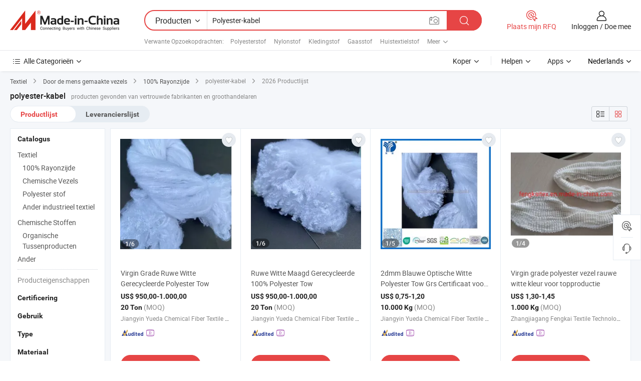

--- FILE ---
content_type: text/html;charset=UTF-8
request_url: https://nl.made-in-china.com/tag_search_product/Polyester-Tow_ussyysrn_1.html
body_size: 39113
content:

<!DOCTYPE html>
<html
                lang="nl" >
<head>
    <meta content="text/html; charset=utf-8" http-equiv="Content-Type" />
            <base href="//nl.made-in-china.com" />
        <title>China polyester-kabel, China polyester-kabel lijst producten tegen de.Made-in-China.com</title>
    <meta content="polyester-kabel, China polyester-kabel, polyester-kabel fabrikanten, leveranciers, groothandelaren" name="keywords">
        <meta content="China polyester-kabel, Zoek China polyester-kabel producten en China polyester-kabel fabrikanten &amp; leveranciers lijst aan nl.Made-in-China.com" name="description">
<link rel="dns-prefetch" href="//www.micstatic.com">
<link rel="preconnect" href="//www.micstatic.com">
<link rel="dns-prefetch" href="//image.made-in-china.com">
<link rel="preconnect" href="//image.made-in-china.com">
<link rel="dns-prefetch" href="//pic.made-in-china.com">
<link rel="preconnect" href="//pic.made-in-china.com">
                    <link rel="preload" as="image" href="https://image.made-in-china.com/391f0j00gTacKomCnqib/Virgin-Grade-Ruwe-Witte-Gerecycleerde-Polyester-Tow.jpg" >
                <link rel="alternate" hreflang="de" href="https://de.made-in-china.com/tag_search_product/Polyester-Tow_ussyysrn_1.html" />
            <link rel="alternate" hreflang="hi" href="https://hi.made-in-china.com/tag_search_product/Polyester-Tow_ussyysrn_1.html" />
            <link rel="alternate" hreflang="ru" href="https://ru.made-in-china.com/tag_search_product/Polyester-Tow_ussyysrn_1.html" />
            <link rel="alternate" hreflang="pt" href="https://pt.made-in-china.com/tag_search_product/Polyester-Tow_ussyysrn_1.html" />
            <link rel="alternate" hreflang="ko" href="https://kr.made-in-china.com/tag_search_product/Polyester-Tow_ussyysrn_1.html" />
            <link rel="alternate" hreflang="en" href="https://www.made-in-china.com/products-search/hot-china-products/Polyester_Tow.html" />
            <link rel="alternate" hreflang="it" href="https://it.made-in-china.com/tag_search_product/Polyester-Tow_ussyysrn_1.html" />
            <link rel="alternate" hreflang="fr" href="https://fr.made-in-china.com/tag_search_product/Polyester-Tow_ussyysrn_1.html" />
            <link rel="alternate" hreflang="es" href="https://es.made-in-china.com/tag_search_product/Polyester-Tow_ussyysrn_1.html" />
            <link rel="alternate" hreflang="x-default" href="https://www.made-in-china.com/products-search/hot-china-products/Polyester_Tow.html" />
            <link rel="alternate" hreflang="ar" href="https://sa.made-in-china.com/tag_search_product/Polyester-Tow_ussyysrn_1.html" />
            <link rel="alternate" hreflang="vi" href="https://vi.made-in-china.com/tag_search_product/Polyester-Tow_ussyysrn_1.html" />
            <link rel="alternate" hreflang="th" href="https://th.made-in-china.com/tag_search_product/Polyester-Tow_ussyysrn_1.html" />
            <link rel="alternate" hreflang="ja" href="https://jp.made-in-china.com/tag_search_product/Polyester-Tow_ussyysrn_1.html" />
            <link rel="alternate" hreflang="id" href="https://id.made-in-china.com/tag_search_product/Polyester-Tow_ussyysrn_1.html" />
            <link rel="alternate" hreflang="nl" href="https://nl.made-in-china.com/tag_search_product/Polyester-Tow_ussyysrn_1.html" />
            <link rel="alternate" hreflang="tr" href="https://tr.made-in-china.com/tag_search_product/Polyester-Tow_ussyysrn_1.html" />
    <link type="text/css" rel="stylesheet" href="https://www.micstatic.com/landing/www/qp/css/search-list-qp_f88bd609.css" /> <link type="text/css" rel="stylesheet" href="https://www.micstatic.com/landing/www/qp/css/refine-navigation_49434e71.css" /> <link type="text/css" rel="stylesheet" href="https://www.micstatic.com/landing/www/qp/css/qp_mlan_d9434333.css" /> 
    <link type="text/css" rel="stylesheet" href="https://www.micstatic.com/landing/www/qp/css/modules/swiper@7.0.5-bundle.min_f7b0d48b.css" /> <link rel="canonical" href="https://nl.made-in-china.com/tag_search_product/Polyester-Tow_ussyysrn_1.html"/>
	      <link rel="next" href="https://nl.made-in-china.com/tag_search_product/Polyester-Tow_ussyysrn_2.html"/>
                      <link rel="alternate" media="only screen and (max-width:640)" href="https://m.made-in-china.com/hot-china-products/polyester_kabel.html">
    <style>
        body{
            min-width: 1024px;
        }
    </style>
<!-- Polyfill Code Begin --><script chaset="utf-8" type="text/javascript" src="https://www.micstatic.com/polyfill/polyfill-simplify_eb12d58d.js"></script><!-- Polyfill Code End --></head>
<body class="layout-auto gallary " probe-clarity="false" >
<input type="hidden" name="needFetchLanguageByAjax" value="false" class="J-needFetchLanguageByAjax">
    <div id="header" ></div>
<script>
    function headerMlanInit() {
        const funcName = 'headerMlan';
        const app = new window[funcName]({target: document.getElementById('header'), props: {props: {"pageType":2,"logoTitle":"Fabrikanten en Leveranciers","logoUrl":null,"base":{"buyerInfo":{"service":"Service","newUserGuide":"Gids voor Beginners","auditReport":"Audited Suppliers' Reports","meetSuppliers":"Meet Suppliers","onlineTrading":"Secured Trading Service","buyerCenter":"Koperscentrum","contactUs":"Contact met ons op","search":"Zoeken","prodDirectory":"Product Directory","supplierDiscover":"Supplier Discover","sourcingRequest":"Post Sourcing-aanvraag","quickLinks":"Quick Links","myFavorites":"Mijn Favorieten","visitHistory":"Browsegeschiedenis","buyer":"Koper","blog":"Zakelijke Inzichten"},"supplierInfo":{"supplier":"Leverancier","joinAdvance":"加入高级会员","tradeServerMarket":"外贸服务市场","memberHome":"外贸e家","cloudExpo":"Smart Expo云展会","onlineTrade":"交易服务","internationalLogis":"国际物流","northAmericaBrandSailing":"北美全渠道出海","micDomesticTradeStation":"中国制造网内贸站"},"helpInfo":{"whyMic":"Why Made-in-China.com","auditSupplierWay":"Hoe controleren wij leveranciers","securePaymentWay":"Hoe beveiligen wij betalingen","submitComplaint":"Dien een klacht in","contactUs":"Contact met ons op","faq":"FAQ","help":"Helpen"},"appsInfo":{"downloadApp":"Download App!","forBuyer":"Voor Koper","forSupplier":"Voor Leverancier","exploreApp":"Ontdek exclusieve app-kortingen","apps":"Apps"},"languages":[{"lanCode":0,"simpleName":"en","name":"English","value":"//www.made-in-china.com/products-search/hot-china-products/Polyester_Tow.html","htmlLang":"en"},{"lanCode":5,"simpleName":"es","name":"Español","value":"//es.made-in-china.com/tag_search_product/Polyester-Tow_ussyysrn_1.html","htmlLang":"es"},{"lanCode":4,"simpleName":"pt","name":"Português","value":"//pt.made-in-china.com/tag_search_product/Polyester-Tow_ussyysrn_1.html","htmlLang":"pt"},{"lanCode":2,"simpleName":"fr","name":"Français","value":"//fr.made-in-china.com/tag_search_product/Polyester-Tow_ussyysrn_1.html","htmlLang":"fr"},{"lanCode":3,"simpleName":"ru","name":"Русский язык","value":"//ru.made-in-china.com/tag_search_product/Polyester-Tow_ussyysrn_1.html","htmlLang":"ru"},{"lanCode":8,"simpleName":"it","name":"Italiano","value":"//it.made-in-china.com/tag_search_product/Polyester-Tow_ussyysrn_1.html","htmlLang":"it"},{"lanCode":6,"simpleName":"de","name":"Deutsch","value":"//de.made-in-china.com/tag_search_product/Polyester-Tow_ussyysrn_1.html","htmlLang":"de"},{"lanCode":7,"simpleName":"nl","name":"Nederlands","value":"//nl.made-in-china.com/","htmlLang":"nl"},{"lanCode":9,"simpleName":"sa","name":"العربية","value":"//sa.made-in-china.com/tag_search_product/Polyester-Tow_ussyysrn_1.html","htmlLang":"ar"},{"lanCode":11,"simpleName":"kr","name":"한국어","value":"//kr.made-in-china.com/tag_search_product/Polyester-Tow_ussyysrn_1.html","htmlLang":"ko"},{"lanCode":10,"simpleName":"jp","name":"日本語","value":"//jp.made-in-china.com/tag_search_product/Polyester-Tow_ussyysrn_1.html","htmlLang":"ja"},{"lanCode":12,"simpleName":"hi","name":"हिन्दी","value":"//hi.made-in-china.com/tag_search_product/Polyester-Tow_ussyysrn_1.html","htmlLang":"hi"},{"lanCode":13,"simpleName":"th","name":"ภาษาไทย","value":"//th.made-in-china.com/tag_search_product/Polyester-Tow_ussyysrn_1.html","htmlLang":"th"},{"lanCode":14,"simpleName":"tr","name":"Türkçe","value":"//tr.made-in-china.com/tag_search_product/Polyester-Tow_ussyysrn_1.html","htmlLang":"tr"},{"lanCode":15,"simpleName":"vi","name":"Tiếng Việt","value":"//vi.made-in-china.com/tag_search_product/Polyester-Tow_ussyysrn_1.html","htmlLang":"vi"},{"lanCode":16,"simpleName":"id","name":"Bahasa Indonesia","value":"//id.made-in-china.com/tag_search_product/Polyester-Tow_ussyysrn_1.html","htmlLang":"id"}],"showMlan":true,"showRules":false,"rules":"Rules","language":"nl","menu":"Menu","subTitle":null,"subTitleLink":null,"stickyInfo":null},"categoryRegion":{"categories":"Alle Categorieën","categoryList":[{"name":"Landbouw & Voeding","value":"https://nl.made-in-china.com/category1_Agriculture-Food/Agriculture-Food_usssssssss.html","catCode":"1000000000"},{"name":"Kleding & Toebehoren","value":"https://nl.made-in-china.com/category1_Apparel-Accessories/Apparel-Accessories_uussssssss.html","catCode":"1100000000"},{"name":"Kunst Artikels & Ambachten","value":"https://nl.made-in-china.com/category1_Arts-Crafts/Arts-Crafts_uyssssssss.html","catCode":"1200000000"},{"name":"Auto Parts","value":"https://nl.made-in-china.com/category1_Auto-Motorcycle-Parts-Accessories/Auto-Motorcycle-Parts-Accessories_yossssssss.html","catCode":"2900000000"},{"name":"Tassen & Geschenkdozen","value":"https://nl.made-in-china.com/category1_Bags-Cases-Boxes/Bags-Cases-Boxes_yhssssssss.html","catCode":"2600000000"},{"name":"Chemische Stoffen","value":"https://nl.made-in-china.com/category1_Chemicals/Chemicals_uissssssss.html","catCode":"1300000000"},{"name":"Computer Producten","value":"https://nl.made-in-china.com/category1_Computer-Products/Computer-Products_iissssssss.html","catCode":"3300000000"},{"name":"Bouw & Decoratie Materialen","value":"https://nl.made-in-china.com/category1_Construction-Decoration/Construction-Decoration_ugssssssss.html","catCode":"1500000000"},{"name":"Consument Elektronica's","value":"https://nl.made-in-china.com/category1_Consumer-Electronics/Consumer-Electronics_unssssssss.html","catCode":"1400000000"},{"name":"Elektrotechniek & Elektronica's","value":"https://nl.made-in-china.com/category1_Electrical-Electronics/Electrical-Electronics_uhssssssss.html","catCode":"1600000000"},{"name":"Meubilair","value":"https://nl.made-in-china.com/category1_Furniture/Furniture_yessssssss.html","catCode":"2700000000"},{"name":"Gezondheid & Geneeskunde","value":"https://nl.made-in-china.com/category1_Health-Medicine/Health-Medicine_uessssssss.html","catCode":"1700000000"},{"name":"Industriële Apparaturen & Onderdelen","value":"https://nl.made-in-china.com/category1_Industrial-Equipment-Components/Industrial-Equipment-Components_inssssssss.html","catCode":"3400000000"},{"name":"Instrumenten & Meters","value":"https://nl.made-in-china.com/category1_Instruments-Meters/Instruments-Meters_igssssssss.html","catCode":"3500000000"},{"name":"Lichte Industrie & Dagelijks Gebruik","value":"https://nl.made-in-china.com/category1_Light-Industry-Daily-Use/Light-Industry-Daily-Use_urssssssss.html","catCode":"1800000000"},{"name":"Licht & Verlichting","value":"https://nl.made-in-china.com/category1_Lights-Lighting/Lights-Lighting_isssssssss.html","catCode":"3000000000"},{"name":"Produceren & Verwerken Machine","value":"https://nl.made-in-china.com/category1_Manufacturing-Processing-Machinery/Manufacturing-Processing-Machinery_uossssssss.html","catCode":"1900000000"},{"name":"Metallurgische, Mineralen & Energie","value":"https://nl.made-in-china.com/category1_Metallurgy-Mineral-Energy/Metallurgy-Mineral-Energy_ysssssssss.html","catCode":"2000000000"},{"name":"Kantoorartikelen","value":"https://nl.made-in-china.com/category1_Office-Supplies/Office-Supplies_yrssssssss.html","catCode":"2800000000"},{"name":"Verpakking & Printing","value":"https://nl.made-in-china.com/category1_Packaging-Printing/Packaging-Printing_ihssssssss.html","catCode":"3600000000"},{"name":"Veiligheid & Bescherming","value":"https://nl.made-in-china.com/category1_Security-Protection/Security-Protection_ygssssssss.html","catCode":"2500000000"},{"name":"Diensten","value":"https://nl.made-in-china.com/category1_Service/Service_ynssssssss.html","catCode":"2400000000"},{"name":"Sportartikelen & Vrijetijds","value":"https://nl.made-in-china.com/category1_Sporting-Goods-Recreation/Sporting-Goods-Recreation_iussssssss.html","catCode":"3100000000"},{"name":"Textiel","value":"https://nl.made-in-china.com/category1_Textile/Textile_yussssssss.html","catCode":"2100000000"},{"name":"Ijzerwaren & Gereedschap","value":"https://nl.made-in-china.com/category1_Tools-Hardware/Tools-Hardware_iyssssssss.html","catCode":"3200000000"},{"name":"Speelgoed","value":"https://nl.made-in-china.com/category1_Toys/Toys_yyssssssss.html","catCode":"2200000000"},{"name":"Vervoer","value":"https://nl.made-in-china.com/category1_Transportation/Transportation_yissssssss.html","catCode":"2300000000"}],"more":"Meer"},"searchRegion":{"show":true,"lookingFor":"Vertel ons waar je naar op zoek bent...","homeUrl":"//nl.made-in-china.com","products":"Producten","suppliers":"Leveranciers","auditedFactory":null,"uploadImage":"Afbeelding uploaden","max20MbPerImage":"Maximaal 20 MB per afbeelding","yourRecentKeywords":"Uw Recente Zoekwoorden","clearHistory":"Wis de geschiedenis","popularSearches":"Verwante Opzoekopdrachten","relatedSearches":"Meer","more":null,"maxSizeErrorMsg":"Upload mislukt. De maximale afbeeldingsgrootte is 20 MB.","noNetworkErrorMsg":"Geen netwerkverbinding. Controleer uw netwerkinstellingen en probeer het opnieuw.","uploadFailedErrorMsg":"Upload mislukt. Onjuist afbeeldingsformaat. Ondersteunde formaten: JPG, PNG, BMP.","relatedList":[{"word":"Polyesterstof","adsData":"Polyesterstof","link":"https://nl.made-in-china.com/tag_search_product/Polyester-Fabric_ungen_1.html","title":"Polyester Fabric"},{"word":"Nylonstof","adsData":"Nylonstof","link":"https://nl.made-in-china.com/tag_search_product/Nylon-Fabric_uuryoyn_1.html","title":"Nylon Fabric"},{"word":"Kledingstof","adsData":"Kledingstof","link":"https://nl.made-in-china.com/tag_search_product/Garment-Fabric_rsnhon_1.html","title":"Garment Fabric"},{"word":"Gaasstof","adsData":"Gaasstof","link":"https://nl.made-in-china.com/tag_search_product/Mesh-Fabric_unnen_1.html","title":"Mesh Fabric"},{"word":"Huistextielstof","adsData":"Huistextielstof","link":"https://nl.made-in-china.com/tag_search_product/Home-Textile-Fabric_yrinen_1.html","title":"Home Textile Fabric"},{"word":"Nylon Polyestermateriaal","adsData":"Nylon Polyestermateriaal","link":"https://nl.made-in-china.com/tag_search_product/Nylon-Poly-Fabric_niiyinn_1.html","title":"Nylon Poly Fabric"},{"word":"Polyester Stapelvezel","adsData":"Polyester Stapelvezel","link":"https://nl.made-in-china.com/tag_search_product/Polyester-Staple-Fiber_rnoihn_1.html","title":"Polyester Staple Fiber"},{"word":"Polyesterband","adsData":"Polyesterband","link":"https://nl.made-in-china.com/tag_search_product/Polyester-Webbing_isrren_1.html","title":"Polyester Webbing"},{"word":"Garen Geverfde Stof","adsData":"Garen Geverfde Stof","link":"https://nl.made-in-china.com/tag_search_product/Yarn-Dyed-Fabric_uyiehhn_1.html","title":"yarn dyed fabric"}],"relatedTitle":null,"relatedTitleLink":null,"formParams":null,"mlanFormParams":{"keyword":"Polyester-kabel","inputkeyword":"Polyester-kabel","type":null,"currentTab":null,"currentPage":null,"currentCat":null,"currentRegion":null,"currentProp":null,"submitPageUrl":null,"parentCat":null,"otherSearch":null,"currentAllCatalogCodes":null,"sgsMembership":null,"memberLevel":null,"topOrder":null,"size":null,"more":"meer","less":"less","staticUrl50":null,"staticUrl10":null,"staticUrl30":null,"condition":"0","conditionParamsList":[{"condition":"0","conditionName":null,"action":"/productSearch?keyword=#word#","searchUrl":null,"inputPlaceholder":null},{"condition":"1","conditionName":null,"action":"/companySearch?keyword=#word#","searchUrl":null,"inputPlaceholder":null}]},"enterKeywordTips":"Voer a.u.b. minimaal een trefwoord in voor uw zoekopdracht.","openMultiSearch":false},"frequentRegion":{"rfq":{"rfq":"Plaats mijn RFQ","searchRfq":"Search RFQs","acquireRfqHover":"Vertel ons wat u nodig heeft en probeer op de gemakkelijke manier offertes !op te vragen","searchRfqHover":"Discover quality RFQs and connect with big-budget buyers"},"account":{"account":"Rekening","signIn":"Inloggen","join":"Doe mee","newUser":"Nieuwe Gebruiker","joinFree":"Gratis lid worden","or":"Of","socialLogin":"Door te klikken op Aanmelden, Gratis lid worden of Doorgaan met Facebook, Linkedin, Twitter, Google, %s ga ik akkoord met de %sUser Agreement%s en het %sPrivacy Policy%s","message":"Berichten","quotes":"Citaten","orders":"Bestellingen","favorites":"Favorieten","visitHistory":"Browsegeschiedenis","postSourcingRequest":"Post Sourcing-aanvraag","hi":"Hallo","signOut":"Afmelden","manageProduct":"Producten beheren","editShowroom":"Showroom bewerken","username":"","userType":null,"foreignIP":true,"currentYear":2026,"userAgreement":"Gebruikersovereenkomst","privacyPolicy":"Privacybeleid"},"message":{"message":"Berichten","signIn":"Inloggen","join":"Doe mee","newUser":"Nieuwe Gebruiker","joinFree":"Gratis lid worden","viewNewMsg":"Sign in to view the new messages","inquiry":"Aanvraag","rfq":"RFQs","awaitingPayment":"Awaiting payments","chat":"Chatten","awaitingQuotation":"In afwachting van offertes"},"cart":{"cart":"Onderzoeksmand"}},"busiRegion":null,"previewRegion":null}}});
		const hoc=o=>(o.__proto__.$get=function(o){return this.$$.ctx[this.$$.props[o]]},o.__proto__.$getKeys=function(){return Object.keys(this.$$.props)},o.__proto__.$getProps=function(){return this.$get("props")},o.__proto__.$setProps=function(o){var t=this.$getKeys(),s={},p=this;t.forEach(function(o){s[o]=p.$get(o)}),s.props=Object.assign({},s.props,o),this.$set(s)},o.__proto__.$help=function(){console.log("\n            $set(props): void             | 设置props的值\n            $get(key: string): any        | 获取props指定key的值\n            $getKeys(): string[]          | 获取props所有key\n            $getProps(): any              | 获取props里key为props的值（适用nail）\n            $setProps(params: any): void  | 设置props里key为props的值（适用nail）\n            $on(ev, callback): func       | 添加事件监听，返回移除事件监听的函数\n            $destroy(): void              | 销毁组件并触发onDestroy事件\n        ")},o);
        window[`${funcName}Api`] = hoc(app);
    };
</script><script type="text/javascript" crossorigin="anonymous" onload="headerMlanInit()" src="https://www.micstatic.com/nail/pc/header-mlan_6f301846.js"></script><div class="auto-size J-auto-size">
    <input type="hidden" id="sensor_pg_v" value="st:qp,m:polyester-kabel,p:1,tp:103,stp:10301,plate:show_wd,tp:103,stp:10301,abt:null,abp:a"/>
        <input type="hidden" id="appendQueryParam" value=""/>
    <input type="hidden" id="completeProdParam" value="[&quot;UTjpwEzuuGlx&quot;,&quot;ATOYISMkZaHd&quot;,&quot;RGZpIQbrJtiF&quot;,&quot;JdzfgtxGFack&quot;,&quot;sxUYlcQvvthg&quot;,&quot;cAtRoJhWagVy&quot;,&quot;rtBpYkvMCUcF&quot;,&quot;WGtYQNhdhzcb&quot;,&quot;udNfEkKchlar&quot;,&quot;OtApxYIygLVj&quot;,&quot;SGApEqbMgPce&quot;,&quot;MtBYeFvlrrhc&quot;,&quot;XwNAoGerXITU&quot;,&quot;fGKUtzqOgpho&quot;,&quot;pZWAiIVGsHfU&quot;,&quot;SGvYAWXKfrhF&quot;,&quot;VmtRgExrUzYD&quot;,&quot;BwHAbkQdLiaO&quot;,&quot;LOzGwdZjlHaJ&quot;,&quot;gJfRsDayVLpz&quot;,&quot;RwgaNJUXYIfW&quot;,&quot;OQWrkwCykqRg&quot;,&quot;zEtUDCaxjLYl&quot;,&quot;nwxaUDFCgHfW&quot;,&quot;DQVrdZSGHzUp&quot;,&quot;BZPGVtFyAHag&quot;,&quot;mFHAzsydkfkw&quot;,&quot;hGdpDoecEtIO&quot;,&quot;MFrtWXwcnahn&quot;,&quot;aFIAExylqfVz&quot;]"/>
    <input type="hidden" id="prodKeyword" value="Polyester_Tow"/>
    <input type="hidden" name="user_behavior_trace_id" id="user_behavior_trace_id" value="1jfrbod1i546k"/>
        <div class="page cf">
                <div itemscope itemtype="https://schema.org/BreadcrumbList" class="crumb grid">
                                                <span itemprop="itemListElement" itemscope itemtype="https://schema.org/ListItem">
                        <a itemprop="item" href="https://nl.made-in-china.com/category1_Textile/Textile_yussssssss.html">
                            <span itemprop="name">Textiel</span>
                        </a>
                        <meta itemprop="position" content="1"/>
                    </span>
                    <i class="ob-icon icon-right"></i>
                                                                                                <span itemprop="itemListElement" itemscope itemtype="https://schema.org/ListItem">
                        <a itemprop="item" href="https://nl.made-in-china.com/category23_Textile/Man-made-Fiber_yuggssssss_1.html">
                            <span itemprop="name">Door de mens gemaakte vezels</span>
                        </a>
                        <meta itemprop="position" content="2"/>
                    </span>
                    <i class="ob-icon icon-right"></i>
                                                                                                <span itemprop="itemListElement" itemscope itemtype="https://schema.org/ListItem">
                        <a itemprop="item" href="https://nl.made-in-china.com/category23_Textile/100-Rayon-Silk_yuggsissss_1.html">
                            <span itemprop="name">100% Rayonzijde</span>
                        </a>
                        <meta itemprop="position" content="3"/>
                    </span>
                    <i class="ob-icon icon-right"></i>
                                    <span>polyester-kabel</span>
                                        <i class="ob-icon icon-right"></i>
            <span>
                                     2026 Productlijst
                            </span>
        </div>
        <input id="J-strong-words" name="strong-words" type="hidden" value="{&quot;strongWordList&quot;:[&quot;Polyester Tow&quot;]}" />
        <input id="ads_word" name="ads_word" type="hidden" value="polyester-kabel" />
        <input type="hidden" id="qaSource" value="1">
        <input type="hidden" name="iqa-portrait" id="iqa-portrait" value="" />
        <input id="compareFromPage" name="compareFromPage" type="hidden" value="3" />
        <input id="contactUrlParam" type="hidden" value="${contactUrlParam}" />
        <input id="J-isLanding" type="hidden" value="true" />
        <div class="page-wrap search-list new-search-list cf">
                                                <div class="search-list-container main-wrap">
                <div class="main">
                    <div class="num-found">
    <h1 class="product_word">polyester-kabel</h1>
                    producten gevonden van vertrouwde fabrikanten en groothandelaren
        </div>
                    <div class="search-filter-bar">
                        <div class="list-tab">
                            <ul class="tab">
                                <li class="selected"><a>
                                                                            Productlijst
                                                                    </a></li>
                                <li>
                                                                            <a href="https://nl.made-in-china.com/manufacturers/polyester-tow.html">
                                            Leverancierslijst
                                        </a>
                                                                    </li>
                                                                                            </ul>
                        </div>
                        <div class="view-type cf">
<input type="hidden" value="https://nl.made-in-china.com/tag_search_product/Polyester-Tow_ussyysrn_1.html" id="firstPageUrl">
<div class="refine-sort">
    <div class="list-switch">
        <span class="text"> weergave: </span>
        <span class="list-switch-types">
                <a href="javascript:;"ads-data="t:90,md:1,c:2" onclick="if(saveViewTypeCookie){saveViewTypeCookie(1)}" ontouchstart="if(saveViewTypeCookie){saveViewTypeCookie(1)}" rel="nofollow"
                   class="list-switch-btn list-switch-btn-left unselect ">
					<i class="ob-icon icon-list"></i>
					<div class="tip arrow-bottom tip-switch-list">
                         <div class="tip-con">
                             <p class="tip-para">Lijstweergave</p>
                         </div>
                             <span class="arrow arrow-out">
                                 <span class="arrow arrow-in"></span>
                             </span>
                     </div>
                </a>
                <a href="javascript:;" onclick="" ontouchstart="" rel="nofollow"
                   class="list-switch-btn list-switch-btn-right selected ">
					<i class="ob-icon icon-gallery"></i>
					<div class="tip arrow-bottom tip-switch-gallery">
                         <div class="tip-con">
                             <p class="tip-para">Galerijweergave</p>
                         </div>
                             <span class="arrow arrow-out">
                                 <span class="arrow arrow-in"></span>
                             </span>
                     </div>
                </a>
				</span>
    </div>
</div> </div>
                    </div>
                                                            <div class="search-list">
                        <div class="prod-list J-prod-list gallary ">
 <!-- topRank -->
<!-- product -->
<div class="list-img" id="product-div1" data-show-type="interstAd" faw-module="Search_prod_list" cz-id="UTjpwEzuuGlx">
     <div class="list-img-wrap">
         <div class="products-item">
             <!-- 图片 -->
			               <div class="prod-img prod-img-space img-total slide-prod J-slider-prod">
                 <div class="img-box swiper-container J-slider-prod-box">
					<div class="img-list swiper-wrapper prod-banner-list" ads-data="t:6,aid:,flx_deliv_tp:comb,ads_tp:,abt:,abp:a,srv_id:,si:1,md:3,pdid:UTjpwEzuuGlx,ps:,a:1,mds:30,c:2,is_trade:0,is_sample:1,is_rushorder:0,pcid:kZqfNDQEJPim,pa:,is_3d_prod:0" faw-exposure id="banner-slider">
																													 																																			<a rel="nofollow" class="img-wrap swiper-slide img-thumb-auto J-lazyimgs" referrerpolicy="unsafe-url" href="https://nl.made-in-china.com/co_polyesterstaple/product_Virgin-Grade-Raw-White-Recycled-Polyester-Tow_yuuriosysn.html" target="_blank" ads-data="t:6,aid:,flx_deliv_tp:comb,ads_tp:,abt:,abp:a,srv_id:,ads_srv_tp:,isrec:,recu:,recv:,si:1,md:3,pdid:UTjpwEzuuGlx,ps:,a:1,mds:30,c:2,pcid:kZqfNDQEJPim,st:8,is_trade:0,is_sample:1,is_rushorder:0,pa:8,is_3d_prod:0">
										<div class="img-thumb-inner">
												<img class="J-firstLazyload" src="https://www.micstatic.com/common/img/space.png?_v=1769151021389" data-original="https://image.made-in-china.com/391f0j00gTacKomCnqib/Virgin-Grade-Ruwe-Witte-Gerecycleerde-Polyester-Tow.webp" alt="Virgin Grade Ruwe Witte Gerecycleerde Polyester Tow">
										</div>
						 			</a>
																																												<a rel="nofollow" class="img-wrap swiper-slide img-thumb-auto J-lazyimgs" referrerpolicy="unsafe-url" href="https://nl.made-in-china.com/co_polyesterstaple/product_Virgin-Grade-Raw-White-Recycled-Polyester-Tow_yuuriosysn.html" target="_blank" ads-data="t:6,aid:,flx_deliv_tp:comb,ads_tp:,abt:,abp:a,srv_id:,ads_srv_tp:,isrec:,recu:,recv:,si:1,md:3,pdid:UTjpwEzuuGlx,ps:,a:1,mds:30,c:2,pcid:kZqfNDQEJPim,st:8,is_trade:0,is_sample:1,is_rushorder:0,pa:8,is_3d_prod:0">
										<div class="img-thumb-inner">
												<img src="https://www.micstatic.com/common/img/space.png?_v=1769151021389" data-original="https://image.made-in-china.com/391f0j00hQEbZadIgclq/Virgin-Grade-Ruwe-Witte-Gerecycleerde-Polyester-Tow.webp" alt="Virgin Grade Ruwe Witte Gerecycleerde Polyester Tow">
										</div>
						 			</a>
																																												<a rel="nofollow" class="img-wrap swiper-slide img-thumb-auto J-lazyimgs" referrerpolicy="unsafe-url" href="https://nl.made-in-china.com/co_polyesterstaple/product_Virgin-Grade-Raw-White-Recycled-Polyester-Tow_yuuriosysn.html" target="_blank" ads-data="t:6,aid:,flx_deliv_tp:comb,ads_tp:,abt:,abp:a,srv_id:,ads_srv_tp:,isrec:,recu:,recv:,si:1,md:3,pdid:UTjpwEzuuGlx,ps:,a:1,mds:30,c:2,pcid:kZqfNDQEJPim,st:8,is_trade:0,is_sample:1,is_rushorder:0,pa:8,is_3d_prod:0">
										<div class="img-thumb-inner">
												<img src="https://www.micstatic.com/common/img/space.png?_v=1769151021389" data-original="https://image.made-in-china.com/391f0j00itEqZHdcZbho/Virgin-Grade-Ruwe-Witte-Gerecycleerde-Polyester-Tow.webp" alt="Virgin Grade Ruwe Witte Gerecycleerde Polyester Tow">
										</div>
						 			</a>
																																												<a rel="nofollow" class="img-wrap swiper-slide img-thumb-auto J-lazyimgs" referrerpolicy="unsafe-url" href="https://nl.made-in-china.com/co_polyesterstaple/product_Virgin-Grade-Raw-White-Recycled-Polyester-Tow_yuuriosysn.html" target="_blank" ads-data="t:6,aid:,flx_deliv_tp:comb,ads_tp:,abt:,abp:a,srv_id:,ads_srv_tp:,isrec:,recu:,recv:,si:1,md:3,pdid:UTjpwEzuuGlx,ps:,a:1,mds:30,c:2,pcid:kZqfNDQEJPim,st:8,is_trade:0,is_sample:1,is_rushorder:0,pa:8,is_3d_prod:0">
										<div class="img-thumb-inner">
												<img src="https://www.micstatic.com/common/img/space.png?_v=1769151021389" data-original="https://image.made-in-china.com/391f0j00qtQksqdhAoVb/Virgin-Grade-Ruwe-Witte-Gerecycleerde-Polyester-Tow.webp" alt="Virgin Grade Ruwe Witte Gerecycleerde Polyester Tow">
										</div>
						 			</a>
																																												<a rel="nofollow" class="img-wrap swiper-slide img-thumb-auto J-lazyimgs" referrerpolicy="unsafe-url" href="https://nl.made-in-china.com/co_polyesterstaple/product_Virgin-Grade-Raw-White-Recycled-Polyester-Tow_yuuriosysn.html" target="_blank" ads-data="t:6,aid:,flx_deliv_tp:comb,ads_tp:,abt:,abp:a,srv_id:,ads_srv_tp:,isrec:,recu:,recv:,si:1,md:3,pdid:UTjpwEzuuGlx,ps:,a:1,mds:30,c:2,pcid:kZqfNDQEJPim,st:8,is_trade:0,is_sample:1,is_rushorder:0,pa:8,is_3d_prod:0">
										<div class="img-thumb-inner">
												<img src="https://www.micstatic.com/common/img/space.png?_v=1769151021389" data-original="https://image.made-in-china.com/391f0j00eEQqjhAFLblk/Virgin-Grade-Ruwe-Witte-Gerecycleerde-Polyester-Tow.webp" alt="Virgin Grade Ruwe Witte Gerecycleerde Polyester Tow">
										</div>
						 			</a>
																																												<a rel="nofollow" class="img-wrap swiper-slide img-thumb-auto J-lazyimgs" referrerpolicy="unsafe-url" href="https://nl.made-in-china.com/co_polyesterstaple/product_Virgin-Grade-Raw-White-Recycled-Polyester-Tow_yuuriosysn.html" target="_blank" ads-data="t:6,aid:,flx_deliv_tp:comb,ads_tp:,abt:,abp:a,srv_id:,ads_srv_tp:,isrec:,recu:,recv:,si:1,md:3,pdid:UTjpwEzuuGlx,ps:,a:1,mds:30,c:2,pcid:kZqfNDQEJPim,st:8,is_trade:0,is_sample:1,is_rushorder:0,pa:8,is_3d_prod:0">
										<div class="img-thumb-inner">
												<img src="https://www.micstatic.com/common/img/space.png?_v=1769151021389" data-original="https://image.made-in-china.com/391f0j00StEkZvARAqVc/Virgin-Grade-Ruwe-Witte-Gerecycleerde-Polyester-Tow.webp" alt="Virgin Grade Ruwe Witte Gerecycleerde Polyester Tow">
										</div>
						 			</a>
																																													</div>
					 					 					 					 						 <a referrerpolicy="unsafe-url" href="https://nl.made-in-china.com/co_polyesterstaple/product_Virgin-Grade-Raw-White-Recycled-Polyester-Tow_yuuriosysn.html" target="_blank" rel="nofollow" class="has-page swiper-page-wrap">
							 <span class="page-current">1</span>/
							 <span class="page-total">6</span>
						 </a>
					 					 					 						 <a class="img-left J-slide-left" href="javascript:;"><i class="ob-icon icon-left"></i></a>
						 <a class="img-right J-slide-right" href="javascript:;"><i class="ob-icon icon-right"></i></a>
					 				 </div>
				 					 <div class="pagination J-pagination">
						 <span class="swiper-pagination-switch swiper-visible-switch swiper-active-switch"></span>
						 <span class="swiper-pagination-switch"></span>
						 <span class="swiper-pagination-switch"></span>
					 </div>
				 			 </div>
			 			 				 <a href="javascript:void(0);"
					class="prod-favorite-icon J-add2Fav" cz-type="prod"
					cz-id="UTjpwEzuuGlx" ads-data="st:17,pdid:UTjpwEzuuGlx,pcid:kZqfNDQEJPim,is_trade:0,is_sample:1,is_rushorder:0,a:1">
					 <i class="ob-icon icon-heart-f"></i>
					 <i class="ob-icon icon-heart"></i>
					 <div class="tip arrow-top tip-faverite">
						 <div class="tip-con"><p class="tip-para">Favorieten</p></div>
						 <span class="arrow arrow-out"><span class="arrow arrow-in"></span></span>
					 </div>
				 </a>
			                 <!-- 内容 -->
			 <div id="onlineTradeAble3" style="display:none;">false 0</div>
             <div class="detail">
				 				 <input type="hidden" name="mainProdValue" value="0"/>
				 				 <div class="icon-list certified-logo">
				 					 </div>
				 				 <div class="product-name-wrap
 									">
					 <h2 class="product-name" data-prod-tag="">
						 <a title="Virgin Grade Ruwe Witte Gerecycleerde Polyester Tow" referrerpolicy="unsafe-url" href="https://nl.made-in-china.com/co_polyesterstaple/product_Virgin-Grade-Raw-White-Recycled-Polyester-Tow_yuuriosysn.html" target="_blank" ads-data="t:6,aid:,flx_deliv_tp:comb,ads_tp:,abt:,abp:a,srv_id:,ads_srv_tp:,isrec:,recu:,recv:,si:1,md:3,pdid:UTjpwEzuuGlx,ps:,a:1,mds:30,c:2,pcid:kZqfNDQEJPim,st:2,is_trade:0,is_sample:1,is_rushorder:0,pa:2">
							 Virgin Grade Ruwe Witte Gerecycleerde Polyester Tow
						 </a>
					 </h2>
					 					 					 				 </div>
				 <div class="product-property">
					 						 <div class="ellipsis attr-item J-faketitle"><span
								 class="attribute"><strong class="price">US$ <span>950,00</span>-<span>1.000,00</span></strong></span></div>
					 					 						 <div class="ellipsis attr-item J-faketitle"><span
								 class="attribute"><strong> 20 Ton</strong> </span> <span class="moq-text">(MOQ)</span>
						 </div>
					 				 </div>
				 				 <div class="company-info">
					 <div class="company-name ellipsis">
						 <a referrerpolicy="unsafe-url" href="https://nl.made-in-china.com/co_polyesterstaple/"
							 							 												   class="compnay-name" target="_blank" ads-data="t:6,aid:,flx_deliv_tp:comb,ads_tp:,abt:,abp:a,srv_id:,ads_srv_tp:,isrec:,recu:,recv:,si:1,md:3,pdid:UTjpwEzuuGlx,ps:,a:1,mds:30,c:2,pcid:kZqfNDQEJPim,st:3,is_trade:0,is_sample:1,is_rushorder:0,pa:3"
						 >
							 <span title="Jiangyin Yueda Chemical Fiber Textile Co., Ltd.">Jiangyin Yueda Chemical Fiber Textile Co., Ltd.</span>
						 </a>
						 <i class="ob-icon icon-right"></i>
						 <div class="company-name-popup">
							 <div class="name-block">
								 									 <a referrerpolicy="unsafe-url" href="https://nl.made-in-china.com/co_polyesterstaple/"
									 										 															   target="_blank" class="compnay-name J-compnay-name" ads-data="t:6,aid:,flx_deliv_tp:comb,ads_tp:,abt:,abp:a,srv_id:,ads_srv_tp:,isrec:,recu:,recv:,si:1,md:3,pdid:UTjpwEzuuGlx,ps:,a:1,mds:30,c:2,pcid:kZqfNDQEJPim,st:3,is_trade:0,is_sample:1,is_rushorder:0,pa:3,is_3d_prod:0">
										 <span title="Jiangyin Yueda Chemical Fiber Textile Co., Ltd.">Jiangyin Yueda Chemical Fiber Textile Co., Ltd.</span>
									 </a>
								 							 </div>
							 <div class="auth-block">
								 <ul class="auth-block-list">
									 										 <li class="cs-level-info">
											 											 												 <img class="auth-icon" src='https://www.micstatic.com/common/img/icon/diamond_member_16.png?_v=1769151021389' srcset='https://www.micstatic.com/common/img/icon/diamond_member_32.png?_v=1769151021389 2x, https://www.micstatic.com/common/img/icon/diamond_member_16.png?_v=1769151021389 1x' alt="China Supplier - Diamond Member"> Diamant Lid
											 										 </li>
										 											 <li class="as-info">
												 <img class="auth-icon ico-audited" data-title="Gecontroleerd door een onafhankelijk extern inspectiebureau" src="https://www.micstatic.com/common/img/icon-new/as-short.png?_v=1769151021389" alt="Gecontroleerde Leverancier" />Gecontroleerde Leverancier
											 </li>
									 <li class="company-address-info">
										 <i class="ob-icon icon-coordinate"></i>
										 											 Jiangsu, China
										 									 </li>
								 </ul>
							 </div>
							 <div class="block-divider"></div>
							 <div class="other-block">
								 <ul>
									 <li>
										 <h2 class="business-type-info">Fabrikant/fabriek & Handelsbedrijf</h2>
									 </li>
									 									 								 </ul>
							 </div>
						 </div>
					 </div>
					 <div class="auth-list">
						 							 								 <div class="auth">
									 <a rel="nofollow" target="_blank" referrerpolicy="unsafe-url" href="https://nl.made-in-china.com/co_polyesterstaple/company_info.html" ads-data="t:6,aid:,flx_deliv_tp:comb,ads_tp:,abt:,abp:a,srv_id:,ads_srv_tp:,isrec:,recu:,recv:,si:1,md:3,pdid:UTjpwEzuuGlx,ps:,a:1,mds:30,c:2,pcid:kZqfNDQEJPim,st:4,is_trade:0,is_sample:1,is_rushorder:0,pa:4">
											<span class="left_2 as-logo" data-title="Gecontroleerd door een onafhankelijk extern inspectiebureau">
												<img class="auth-icon ico-audited" src="https://www.micstatic.com/common/img/icon-new/as_32.png" alt="Gecontroleerde Leverancier" />
											</span>
									 </a>
								 </div>
							 																																																																																																															 						 						 							 								 <div class="auth auth-video">
									 <a href="//nl.made-in-china.com/video-channel/polyesterstaple_UTjpwEzuuGlx_Virgin-Grade-Ruwe-Witte-Gerecycleerde-Polyester-Tow.html" target="_blank"
										ads-data="t:6,aid:,flx_deliv_tp:comb,ads_tp:,abt:,abp:a,srv_id:,ads_srv_tp:,isrec:,recu:,recv:,si:1,md:3,pdid:UTjpwEzuuGlx,ps:,a:1,mds:30,c:2,pcid:kZqfNDQEJPim,st:2,is_trade:0,is_sample:1,is_rushorder:0,pa:15,st:15"><img class="auth-icon"
																				  src='https://www.micstatic.com/common/img/logo/video_d4fb84a2.svg'
																				  alt="Bekijk grotere video en afbeelding"></a>
									 <div class="tip arrow-bottom tip-video">
										 <div class="tip-con">
											 <p class="tip-para">Bekijk grotere video en afbeelding</p>
										 </div>
										 <span class="arrow arrow-out">
												<span class="arrow arrow-in"></span>
											</span>
									 </div>
								 </div>
							 						 					 						 					 </div>
				 </div>
			 </div>
			 <div class="product-btn">
				 				 					 <input type="hidden" value="Contact Opnemen" />
					 					 <a fun-inquiry-product
						referrerpolicy="unsafe-url" href="//www.made-in-china.com/sendInquiry/prod_UTjpwEzuuGlx_kZqfNDQEJPim.html?from=search&type=cs&target=prod&word=polyester-kabel&seo=1&plant=nl&smode=pc"
						ads-data="t:6,aid:,flx_deliv_tp:comb,ads_tp:,abt:,abp:a,srv_id:,ads_srv_tp:,isrec:,recu:,recv:,si:1,md:3,pdid:UTjpwEzuuGlx,ps:,a:1,mds:30,c:2,pcid:kZqfNDQEJPim,st:5,is_trade:0,is_sample:1,is_rushorder:0,pa:5" target="_blank" rel="nofollow" class="btn btn-main btn-small">
						 						 <span class="btn-main-text">Contact Opnemen</span>
					 </a>
				 				 <span class="inquiry-action">
			            <b class="tm3_chat_status" lan="nl" ads-data="t:6,aid:,flx_deliv_tp:comb,ads_tp:,abt:,abp:a,srv_id:,ads_srv_tp:,isrec:,recu:,recv:,si:1,md:3,pdid:UTjpwEzuuGlx,ps:,a:1,mds:30,c:2,pcid:kZqfNDQEJPim,st:7,is_trade:0,is_sample:1,is_rushorder:0,pa:13" dataId="kZqfNDQEJPim_UTjpwEzuuGlx_1" inquiry="//www.made-in-china.com/sendInquiry/prod_UTjpwEzuuGlx_kZqfNDQEJPim.html?from=search&type=cs&target=prod&word=polyester-kabel&seo=1&plant=nl&smode=pc" processor="chat" cid="kZqfNDQEJPim" style="display:none"></b>
					 					 					 					 			</span>
			 </div>
			 <div class="hide-area">
				                      <div class="property-list">
    												<div class="prop-item">
                                 <label class="prop-lab">Technieken: </label>
                                 <span class="prop-val">Non-geweven</span>
                             </div>
                        							<div class="prop-item">
                                 <label class="prop-lab">Applicatie: </label>
                                 <span class="prop-val">Home Textiel,Kledingstuk,Beddegoed</span>
                             </div>
                        							<div class="prop-item">
                                 <label class="prop-lab">Functie: </label>
                                 <span class="prop-val">Anti-statische,Warmte-isolatie</span>
                             </div>
                        							<div class="prop-item">
                                 <label class="prop-lab">Fysiek kenmerk: </label>
                                 <span class="prop-val">Hoge sterkte</span>
                             </div>
                        							<div class="prop-item">
                                 <label class="prop-lab">Verpakking: </label>
                                 <span class="prop-val">pp balen</span>
                             </div>
                        							<div class="prop-item">
                                 <label class="prop-lab">Handelsmerk: </label>
                                 <span class="prop-val">yueda</span>
                             </div>
                                             </div>
				 			 </div>
         </div>
     </div>
</div>
<div class="list-img" id="product-div2" data-show-type="interstAd" faw-module="Search_prod_list" cz-id="ATOYISMkZaHd">
     <div class="list-img-wrap">
         <div class="products-item">
             <!-- 图片 -->
			               <div class="prod-img prod-img-space img-total slide-prod J-slider-prod">
                 <div class="img-box swiper-container J-slider-prod-box">
					<div class="img-list swiper-wrapper prod-banner-list" ads-data="t:6,aid:,flx_deliv_tp:comb,ads_tp:,abt:,abp:a,srv_id:,si:1,md:3,pdid:ATOYISMkZaHd,ps:,a:2,mds:30,c:2,is_trade:0,is_sample:1,is_rushorder:0,pcid:kZqfNDQEJPim,pa:,is_3d_prod:0" faw-exposure id="banner-slider">
																													 																																			<a rel="nofollow" class="img-wrap swiper-slide img-thumb-auto J-lazyimgs" referrerpolicy="unsafe-url" href="https://nl.made-in-china.com/co_polyesterstaple/product_Raw-White-Virgin-Recycled-100-Polyester-Tow_yuuohnouen.html" target="_blank" ads-data="t:6,aid:,flx_deliv_tp:comb,ads_tp:,abt:,abp:a,srv_id:,ads_srv_tp:,isrec:,recu:,recv:,si:1,md:3,pdid:ATOYISMkZaHd,ps:,a:2,mds:30,c:2,pcid:kZqfNDQEJPim,st:8,is_trade:0,is_sample:1,is_rushorder:0,pa:8,is_3d_prod:0">
										<div class="img-thumb-inner">
												<img class="J-firstLazyload" src="https://www.micstatic.com/common/img/space.png?_v=1769151021389" data-original="https://image.made-in-china.com/391f0j00OEGkUfTmvqVu/Ruwe-Witte-Maagd-Gerecycleerde-100-Polyester-Tow.webp" alt="Ruwe Witte Maagd Gerecycleerde 100% Polyester Tow">
										</div>
						 			</a>
																																												<a rel="nofollow" class="img-wrap swiper-slide img-thumb-auto J-lazyimgs" referrerpolicy="unsafe-url" href="https://nl.made-in-china.com/co_polyesterstaple/product_Raw-White-Virgin-Recycled-100-Polyester-Tow_yuuohnouen.html" target="_blank" ads-data="t:6,aid:,flx_deliv_tp:comb,ads_tp:,abt:,abp:a,srv_id:,ads_srv_tp:,isrec:,recu:,recv:,si:1,md:3,pdid:ATOYISMkZaHd,ps:,a:2,mds:30,c:2,pcid:kZqfNDQEJPim,st:8,is_trade:0,is_sample:1,is_rushorder:0,pa:8,is_3d_prod:0">
										<div class="img-thumb-inner">
												<img src="https://www.micstatic.com/common/img/space.png?_v=1769151021389" data-original="https://image.made-in-china.com/391f0j00ytGoRZahsqlr/Ruwe-Witte-Maagd-Gerecycleerde-100-Polyester-Tow.webp" alt="Ruwe Witte Maagd Gerecycleerde 100% Polyester Tow">
										</div>
						 			</a>
																																												<a rel="nofollow" class="img-wrap swiper-slide img-thumb-auto J-lazyimgs" referrerpolicy="unsafe-url" href="https://nl.made-in-china.com/co_polyesterstaple/product_Raw-White-Virgin-Recycled-100-Polyester-Tow_yuuohnouen.html" target="_blank" ads-data="t:6,aid:,flx_deliv_tp:comb,ads_tp:,abt:,abp:a,srv_id:,ads_srv_tp:,isrec:,recu:,recv:,si:1,md:3,pdid:ATOYISMkZaHd,ps:,a:2,mds:30,c:2,pcid:kZqfNDQEJPim,st:8,is_trade:0,is_sample:1,is_rushorder:0,pa:8,is_3d_prod:0">
										<div class="img-thumb-inner">
												<img src="https://www.micstatic.com/common/img/space.png?_v=1769151021389" data-original="https://image.made-in-china.com/391f0j00waUkfCQRVohp/Ruwe-Witte-Maagd-Gerecycleerde-100-Polyester-Tow.webp" alt="Ruwe Witte Maagd Gerecycleerde 100% Polyester Tow">
										</div>
						 			</a>
																																												<a rel="nofollow" class="img-wrap swiper-slide img-thumb-auto J-lazyimgs" referrerpolicy="unsafe-url" href="https://nl.made-in-china.com/co_polyesterstaple/product_Raw-White-Virgin-Recycled-100-Polyester-Tow_yuuohnouen.html" target="_blank" ads-data="t:6,aid:,flx_deliv_tp:comb,ads_tp:,abt:,abp:a,srv_id:,ads_srv_tp:,isrec:,recu:,recv:,si:1,md:3,pdid:ATOYISMkZaHd,ps:,a:2,mds:30,c:2,pcid:kZqfNDQEJPim,st:8,is_trade:0,is_sample:1,is_rushorder:0,pa:8,is_3d_prod:0">
										<div class="img-thumb-inner">
												<img src="https://www.micstatic.com/common/img/space.png?_v=1769151021389" data-original="https://image.made-in-china.com/391f0j00maGbUdEhaclu/Ruwe-Witte-Maagd-Gerecycleerde-100-Polyester-Tow.webp" alt="Ruwe Witte Maagd Gerecycleerde 100% Polyester Tow">
										</div>
						 			</a>
																																												<a rel="nofollow" class="img-wrap swiper-slide img-thumb-auto J-lazyimgs" referrerpolicy="unsafe-url" href="https://nl.made-in-china.com/co_polyesterstaple/product_Raw-White-Virgin-Recycled-100-Polyester-Tow_yuuohnouen.html" target="_blank" ads-data="t:6,aid:,flx_deliv_tp:comb,ads_tp:,abt:,abp:a,srv_id:,ads_srv_tp:,isrec:,recu:,recv:,si:1,md:3,pdid:ATOYISMkZaHd,ps:,a:2,mds:30,c:2,pcid:kZqfNDQEJPim,st:8,is_trade:0,is_sample:1,is_rushorder:0,pa:8,is_3d_prod:0">
										<div class="img-thumb-inner">
												<img src="https://www.micstatic.com/common/img/space.png?_v=1769151021389" data-original="https://image.made-in-china.com/391f0j00EQfcGktIjqhL/Ruwe-Witte-Maagd-Gerecycleerde-100-Polyester-Tow.webp" alt="Ruwe Witte Maagd Gerecycleerde 100% Polyester Tow">
										</div>
						 			</a>
																																												<a rel="nofollow" class="img-wrap swiper-slide img-thumb-auto J-lazyimgs" referrerpolicy="unsafe-url" href="https://nl.made-in-china.com/co_polyesterstaple/product_Raw-White-Virgin-Recycled-100-Polyester-Tow_yuuohnouen.html" target="_blank" ads-data="t:6,aid:,flx_deliv_tp:comb,ads_tp:,abt:,abp:a,srv_id:,ads_srv_tp:,isrec:,recu:,recv:,si:1,md:3,pdid:ATOYISMkZaHd,ps:,a:2,mds:30,c:2,pcid:kZqfNDQEJPim,st:8,is_trade:0,is_sample:1,is_rushorder:0,pa:8,is_3d_prod:0">
										<div class="img-thumb-inner">
												<img src="https://www.micstatic.com/common/img/space.png?_v=1769151021389" data-original="https://image.made-in-china.com/391f0j00ztGoRaTCjclP/Ruwe-Witte-Maagd-Gerecycleerde-100-Polyester-Tow.webp" alt="Ruwe Witte Maagd Gerecycleerde 100% Polyester Tow">
										</div>
						 			</a>
																																													</div>
					 					 					 					 						 <a referrerpolicy="unsafe-url" href="https://nl.made-in-china.com/co_polyesterstaple/product_Raw-White-Virgin-Recycled-100-Polyester-Tow_yuuohnouen.html" target="_blank" rel="nofollow" class="has-page swiper-page-wrap">
							 <span class="page-current">1</span>/
							 <span class="page-total">6</span>
						 </a>
					 					 					 						 <a class="img-left J-slide-left" href="javascript:;"><i class="ob-icon icon-left"></i></a>
						 <a class="img-right J-slide-right" href="javascript:;"><i class="ob-icon icon-right"></i></a>
					 				 </div>
				 					 <div class="pagination J-pagination">
						 <span class="swiper-pagination-switch swiper-visible-switch swiper-active-switch"></span>
						 <span class="swiper-pagination-switch"></span>
						 <span class="swiper-pagination-switch"></span>
					 </div>
				 			 </div>
			 			 				 <a href="javascript:void(0);"
					class="prod-favorite-icon J-add2Fav" cz-type="prod"
					cz-id="ATOYISMkZaHd" ads-data="st:17,pdid:ATOYISMkZaHd,pcid:kZqfNDQEJPim,is_trade:0,is_sample:1,is_rushorder:0,a:2">
					 <i class="ob-icon icon-heart-f"></i>
					 <i class="ob-icon icon-heart"></i>
					 <div class="tip arrow-top tip-faverite">
						 <div class="tip-con"><p class="tip-para">Favorieten</p></div>
						 <span class="arrow arrow-out"><span class="arrow arrow-in"></span></span>
					 </div>
				 </a>
			                 <!-- 内容 -->
			 <div id="onlineTradeAble3" style="display:none;">false 0</div>
             <div class="detail">
				 				 <input type="hidden" name="mainProdValue" value="0"/>
				 				 <div class="icon-list certified-logo">
				 					 </div>
				 				 <div class="product-name-wrap
 									">
					 <h2 class="product-name" data-prod-tag="">
						 <a title="Ruwe Witte Maagd Gerecycleerde 100% Polyester Tow" referrerpolicy="unsafe-url" href="https://nl.made-in-china.com/co_polyesterstaple/product_Raw-White-Virgin-Recycled-100-Polyester-Tow_yuuohnouen.html" target="_blank" ads-data="t:6,aid:,flx_deliv_tp:comb,ads_tp:,abt:,abp:a,srv_id:,ads_srv_tp:,isrec:,recu:,recv:,si:1,md:3,pdid:ATOYISMkZaHd,ps:,a:2,mds:30,c:2,pcid:kZqfNDQEJPim,st:2,is_trade:0,is_sample:1,is_rushorder:0,pa:2">
							 Ruwe Witte Maagd Gerecycleerde 100% Polyester Tow
						 </a>
					 </h2>
					 					 					 				 </div>
				 <div class="product-property">
					 						 <div class="ellipsis attr-item J-faketitle"><span
								 class="attribute"><strong class="price">US$ <span>950,00</span>-<span>1.000,00</span></strong></span></div>
					 					 						 <div class="ellipsis attr-item J-faketitle"><span
								 class="attribute"><strong> 20 Ton</strong> </span> <span class="moq-text">(MOQ)</span>
						 </div>
					 				 </div>
				 				 <div class="company-info">
					 <div class="company-name ellipsis">
						 <a referrerpolicy="unsafe-url" href="https://nl.made-in-china.com/co_polyesterstaple/"
							 							 												   class="compnay-name" target="_blank" ads-data="t:6,aid:,flx_deliv_tp:comb,ads_tp:,abt:,abp:a,srv_id:,ads_srv_tp:,isrec:,recu:,recv:,si:1,md:3,pdid:ATOYISMkZaHd,ps:,a:2,mds:30,c:2,pcid:kZqfNDQEJPim,st:3,is_trade:0,is_sample:1,is_rushorder:0,pa:3"
						 >
							 <span title="Jiangyin Yueda Chemical Fiber Textile Co., Ltd.">Jiangyin Yueda Chemical Fiber Textile Co., Ltd.</span>
						 </a>
						 <i class="ob-icon icon-right"></i>
						 <div class="company-name-popup">
							 <div class="name-block">
								 									 <a referrerpolicy="unsafe-url" href="https://nl.made-in-china.com/co_polyesterstaple/"
									 										 															   target="_blank" class="compnay-name J-compnay-name" ads-data="t:6,aid:,flx_deliv_tp:comb,ads_tp:,abt:,abp:a,srv_id:,ads_srv_tp:,isrec:,recu:,recv:,si:1,md:3,pdid:ATOYISMkZaHd,ps:,a:2,mds:30,c:2,pcid:kZqfNDQEJPim,st:3,is_trade:0,is_sample:1,is_rushorder:0,pa:3,is_3d_prod:0">
										 <span title="Jiangyin Yueda Chemical Fiber Textile Co., Ltd.">Jiangyin Yueda Chemical Fiber Textile Co., Ltd.</span>
									 </a>
								 							 </div>
							 <div class="auth-block">
								 <ul class="auth-block-list">
									 										 <li class="cs-level-info">
											 											 												 <img class="auth-icon" src='https://www.micstatic.com/common/img/icon/diamond_member_16.png?_v=1769151021389' srcset='https://www.micstatic.com/common/img/icon/diamond_member_32.png?_v=1769151021389 2x, https://www.micstatic.com/common/img/icon/diamond_member_16.png?_v=1769151021389 1x' alt="China Supplier - Diamond Member"> Diamant Lid
											 										 </li>
										 											 <li class="as-info">
												 <img class="auth-icon ico-audited" data-title="Gecontroleerd door een onafhankelijk extern inspectiebureau" src="https://www.micstatic.com/common/img/icon-new/as-short.png?_v=1769151021389" alt="Gecontroleerde Leverancier" />Gecontroleerde Leverancier
											 </li>
									 <li class="company-address-info">
										 <i class="ob-icon icon-coordinate"></i>
										 											 Jiangsu, China
										 									 </li>
								 </ul>
							 </div>
							 <div class="block-divider"></div>
							 <div class="other-block">
								 <ul>
									 <li>
										 <h2 class="business-type-info">Fabrikant/fabriek & Handelsbedrijf</h2>
									 </li>
									 									 								 </ul>
							 </div>
						 </div>
					 </div>
					 <div class="auth-list">
						 							 								 <div class="auth">
									 <a rel="nofollow" target="_blank" referrerpolicy="unsafe-url" href="https://nl.made-in-china.com/co_polyesterstaple/company_info.html" ads-data="t:6,aid:,flx_deliv_tp:comb,ads_tp:,abt:,abp:a,srv_id:,ads_srv_tp:,isrec:,recu:,recv:,si:1,md:3,pdid:ATOYISMkZaHd,ps:,a:2,mds:30,c:2,pcid:kZqfNDQEJPim,st:4,is_trade:0,is_sample:1,is_rushorder:0,pa:4">
											<span class="left_2 as-logo" data-title="Gecontroleerd door een onafhankelijk extern inspectiebureau">
												<img class="auth-icon ico-audited" src="https://www.micstatic.com/common/img/icon-new/as_32.png" alt="Gecontroleerde Leverancier" />
											</span>
									 </a>
								 </div>
							 																																																																																																															 						 						 							 								 <div class="auth auth-video">
									 <a href="//nl.made-in-china.com/video-channel/polyesterstaple_ATOYISMkZaHd_Ruwe-Witte-Maagd-Gerecycleerde-100-Polyester-Tow.html" target="_blank"
										ads-data="t:6,aid:,flx_deliv_tp:comb,ads_tp:,abt:,abp:a,srv_id:,ads_srv_tp:,isrec:,recu:,recv:,si:1,md:3,pdid:ATOYISMkZaHd,ps:,a:2,mds:30,c:2,pcid:kZqfNDQEJPim,st:2,is_trade:0,is_sample:1,is_rushorder:0,pa:15,st:15"><img class="auth-icon"
																				  src='https://www.micstatic.com/common/img/logo/video_d4fb84a2.svg'
																				  alt="Bekijk grotere video en afbeelding"></a>
									 <div class="tip arrow-bottom tip-video">
										 <div class="tip-con">
											 <p class="tip-para">Bekijk grotere video en afbeelding</p>
										 </div>
										 <span class="arrow arrow-out">
												<span class="arrow arrow-in"></span>
											</span>
									 </div>
								 </div>
							 						 					 						 					 </div>
				 </div>
			 </div>
			 <div class="product-btn">
				 				 					 <input type="hidden" value="Contact Opnemen" />
					 					 <a fun-inquiry-product
						referrerpolicy="unsafe-url" href="//www.made-in-china.com/sendInquiry/prod_ATOYISMkZaHd_kZqfNDQEJPim.html?from=search&type=cs&target=prod&word=polyester-kabel&seo=1&plant=nl&smode=pc"
						ads-data="t:6,aid:,flx_deliv_tp:comb,ads_tp:,abt:,abp:a,srv_id:,ads_srv_tp:,isrec:,recu:,recv:,si:1,md:3,pdid:ATOYISMkZaHd,ps:,a:2,mds:30,c:2,pcid:kZqfNDQEJPim,st:5,is_trade:0,is_sample:1,is_rushorder:0,pa:5" target="_blank" rel="nofollow" class="btn btn-main btn-small">
						 						 <span class="btn-main-text">Contact Opnemen</span>
					 </a>
				 				 <span class="inquiry-action">
			            <b class="tm3_chat_status" lan="nl" ads-data="t:6,aid:,flx_deliv_tp:comb,ads_tp:,abt:,abp:a,srv_id:,ads_srv_tp:,isrec:,recu:,recv:,si:1,md:3,pdid:ATOYISMkZaHd,ps:,a:2,mds:30,c:2,pcid:kZqfNDQEJPim,st:7,is_trade:0,is_sample:1,is_rushorder:0,pa:13" dataId="kZqfNDQEJPim_ATOYISMkZaHd_1" inquiry="//www.made-in-china.com/sendInquiry/prod_ATOYISMkZaHd_kZqfNDQEJPim.html?from=search&type=cs&target=prod&word=polyester-kabel&seo=1&plant=nl&smode=pc" processor="chat" cid="kZqfNDQEJPim" style="display:none"></b>
					 					 					 					 			</span>
			 </div>
			 <div class="hide-area">
				                      <div class="property-list">
    												<div class="prop-item">
                                 <label class="prop-lab">Technieken: </label>
                                 <span class="prop-val">Non-geweven</span>
                             </div>
                        							<div class="prop-item">
                                 <label class="prop-lab">Applicatie: </label>
                                 <span class="prop-val">Home Textiel,Kledingstuk,Beddegoed</span>
                             </div>
                        							<div class="prop-item">
                                 <label class="prop-lab">Functie: </label>
                                 <span class="prop-val">Anti-statische,Warmte-isolatie</span>
                             </div>
                        							<div class="prop-item">
                                 <label class="prop-lab">Fysiek kenmerk: </label>
                                 <span class="prop-val">Hoge sterkte</span>
                             </div>
                        							<div class="prop-item">
                                 <label class="prop-lab">Verpakking: </label>
                                 <span class="prop-val">pp balen</span>
                             </div>
                        							<div class="prop-item">
                                 <label class="prop-lab">Standaard: </label>
                                 <span class="prop-val">polyestervezel</span>
                             </div>
                                             </div>
				 			 </div>
         </div>
     </div>
</div>
<div class="list-img" id="product-div3" data-show-type="interstAd" faw-module="Search_prod_list" cz-id="RGZpIQbrJtiF">
     <div class="list-img-wrap">
         <div class="products-item">
             <!-- 图片 -->
			               <div class="prod-img prod-img-space img-total slide-prod J-slider-prod">
                 <div class="img-box swiper-container J-slider-prod-box">
					<div class="img-list swiper-wrapper prod-banner-list" ads-data="t:6,aid:,flx_deliv_tp:comb,ads_tp:,abt:,abp:a,srv_id:,si:1,md:3,pdid:RGZpIQbrJtiF,ps:,a:3,mds:30,c:2,is_trade:0,is_sample:1,is_rushorder:0,pcid:kZqfNDQEJPim,pa:,is_3d_prod:0" faw-exposure id="banner-slider">
																													 																																			<a rel="nofollow" class="img-wrap swiper-slide img-thumb-auto J-lazyimgs" referrerpolicy="unsafe-url" href="https://nl.made-in-china.com/co_polyesterstaple/product_2dmm-Bluish-Optical-White-Polyester-Tow-Grs-Certificate-for-None-Woven_yuuohnoysn.html" target="_blank" ads-data="t:6,aid:,flx_deliv_tp:comb,ads_tp:,abt:,abp:a,srv_id:,ads_srv_tp:,isrec:,recu:,recv:,si:1,md:3,pdid:RGZpIQbrJtiF,ps:,a:3,mds:30,c:2,pcid:kZqfNDQEJPim,st:8,is_trade:0,is_sample:1,is_rushorder:0,pa:8,is_3d_prod:0">
										<div class="img-thumb-inner">
												<img class="J-firstLazyload" src="https://www.micstatic.com/common/img/space.png?_v=1769151021389" data-original="https://image.made-in-china.com/391f0j00YTGoRZEFqclH/2dmm-Blauwe-Optische-Witte-Polyester-Tow-Grs-Certificaat-voor-Geen-Geweven.webp" alt="2dmm Blauwe Optische Witte Polyester Tow Grs Certificaat voor Geen Geweven">
										</div>
						 			</a>
																																												<a rel="nofollow" class="img-wrap swiper-slide img-thumb-auto J-lazyimgs" referrerpolicy="unsafe-url" href="https://nl.made-in-china.com/co_polyesterstaple/product_2dmm-Bluish-Optical-White-Polyester-Tow-Grs-Certificate-for-None-Woven_yuuohnoysn.html" target="_blank" ads-data="t:6,aid:,flx_deliv_tp:comb,ads_tp:,abt:,abp:a,srv_id:,ads_srv_tp:,isrec:,recu:,recv:,si:1,md:3,pdid:RGZpIQbrJtiF,ps:,a:3,mds:30,c:2,pcid:kZqfNDQEJPim,st:8,is_trade:0,is_sample:1,is_rushorder:0,pa:8,is_3d_prod:0">
										<div class="img-thumb-inner">
												<img src="https://www.micstatic.com/common/img/space.png?_v=1769151021389" data-original="https://image.made-in-china.com/391f0j00raRbfLEWFcVD/2dmm-Blauwe-Optische-Witte-Polyester-Tow-Grs-Certificaat-voor-Geen-Geweven.webp" alt="2dmm Blauwe Optische Witte Polyester Tow Grs Certificaat voor Geen Geweven">
										</div>
						 			</a>
																																												<a rel="nofollow" class="img-wrap swiper-slide img-thumb-auto J-lazyimgs" referrerpolicy="unsafe-url" href="https://nl.made-in-china.com/co_polyesterstaple/product_2dmm-Bluish-Optical-White-Polyester-Tow-Grs-Certificate-for-None-Woven_yuuohnoysn.html" target="_blank" ads-data="t:6,aid:,flx_deliv_tp:comb,ads_tp:,abt:,abp:a,srv_id:,ads_srv_tp:,isrec:,recu:,recv:,si:1,md:3,pdid:RGZpIQbrJtiF,ps:,a:3,mds:30,c:2,pcid:kZqfNDQEJPim,st:8,is_trade:0,is_sample:1,is_rushorder:0,pa:8,is_3d_prod:0">
										<div class="img-thumb-inner">
												<img src="https://www.micstatic.com/common/img/space.png?_v=1769151021389" data-original="https://image.made-in-china.com/391f0j00uQRbfdaWVchH/2dmm-Blauwe-Optische-Witte-Polyester-Tow-Grs-Certificaat-voor-Geen-Geweven.webp" alt="2dmm Blauwe Optische Witte Polyester Tow Grs Certificaat voor Geen Geweven">
										</div>
						 			</a>
																																												<a rel="nofollow" class="img-wrap swiper-slide img-thumb-auto J-lazyimgs" referrerpolicy="unsafe-url" href="https://nl.made-in-china.com/co_polyesterstaple/product_2dmm-Bluish-Optical-White-Polyester-Tow-Grs-Certificate-for-None-Woven_yuuohnoysn.html" target="_blank" ads-data="t:6,aid:,flx_deliv_tp:comb,ads_tp:,abt:,abp:a,srv_id:,ads_srv_tp:,isrec:,recu:,recv:,si:1,md:3,pdid:RGZpIQbrJtiF,ps:,a:3,mds:30,c:2,pcid:kZqfNDQEJPim,st:8,is_trade:0,is_sample:1,is_rushorder:0,pa:8,is_3d_prod:0">
										<div class="img-thumb-inner">
												<img src="https://www.micstatic.com/common/img/space.png?_v=1769151021389" data-original="https://image.made-in-china.com/391f0j00DEYoGgtRoqVL/2dmm-Blauwe-Optische-Witte-Polyester-Tow-Grs-Certificaat-voor-Geen-Geweven.webp" alt="2dmm Blauwe Optische Witte Polyester Tow Grs Certificaat voor Geen Geweven">
										</div>
						 			</a>
																																												<a rel="nofollow" class="img-wrap swiper-slide img-thumb-auto J-lazyimgs" referrerpolicy="unsafe-url" href="https://nl.made-in-china.com/co_polyesterstaple/product_2dmm-Bluish-Optical-White-Polyester-Tow-Grs-Certificate-for-None-Woven_yuuohnoysn.html" target="_blank" ads-data="t:6,aid:,flx_deliv_tp:comb,ads_tp:,abt:,abp:a,srv_id:,ads_srv_tp:,isrec:,recu:,recv:,si:1,md:3,pdid:RGZpIQbrJtiF,ps:,a:3,mds:30,c:2,pcid:kZqfNDQEJPim,st:8,is_trade:0,is_sample:1,is_rushorder:0,pa:8,is_3d_prod:0">
										<div class="img-thumb-inner">
												<img src="https://www.micstatic.com/common/img/space.png?_v=1769151021389" data-original="https://image.made-in-china.com/391f0j00PTfkYqQtjblH/2dmm-Blauwe-Optische-Witte-Polyester-Tow-Grs-Certificaat-voor-Geen-Geweven.webp" alt="2dmm Blauwe Optische Witte Polyester Tow Grs Certificaat voor Geen Geweven">
										</div>
						 			</a>
																																													</div>
					 					 					 					 						 <a referrerpolicy="unsafe-url" href="https://nl.made-in-china.com/co_polyesterstaple/product_2dmm-Bluish-Optical-White-Polyester-Tow-Grs-Certificate-for-None-Woven_yuuohnoysn.html" target="_blank" rel="nofollow" class="has-page swiper-page-wrap">
							 <span class="page-current">1</span>/
							 <span class="page-total">5</span>
						 </a>
					 					 					 						 <a class="img-left J-slide-left" href="javascript:;"><i class="ob-icon icon-left"></i></a>
						 <a class="img-right J-slide-right" href="javascript:;"><i class="ob-icon icon-right"></i></a>
					 				 </div>
				 					 <div class="pagination J-pagination">
						 <span class="swiper-pagination-switch swiper-visible-switch swiper-active-switch"></span>
						 <span class="swiper-pagination-switch"></span>
						 <span class="swiper-pagination-switch"></span>
					 </div>
				 			 </div>
			 			 				 <a href="javascript:void(0);"
					class="prod-favorite-icon J-add2Fav" cz-type="prod"
					cz-id="RGZpIQbrJtiF" ads-data="st:17,pdid:RGZpIQbrJtiF,pcid:kZqfNDQEJPim,is_trade:0,is_sample:1,is_rushorder:0,a:3">
					 <i class="ob-icon icon-heart-f"></i>
					 <i class="ob-icon icon-heart"></i>
					 <div class="tip arrow-top tip-faverite">
						 <div class="tip-con"><p class="tip-para">Favorieten</p></div>
						 <span class="arrow arrow-out"><span class="arrow arrow-in"></span></span>
					 </div>
				 </a>
			                 <!-- 内容 -->
			 <div id="onlineTradeAble3" style="display:none;">false 0</div>
             <div class="detail">
				 				 <input type="hidden" name="mainProdValue" value="0"/>
				 				 <div class="icon-list certified-logo">
				 					 </div>
				 				 <div class="product-name-wrap
 									">
					 <h2 class="product-name" data-prod-tag="">
						 <a title="2dmm Blauwe Optische Witte Polyester Tow Grs Certificaat voor Geen Geweven" referrerpolicy="unsafe-url" href="https://nl.made-in-china.com/co_polyesterstaple/product_2dmm-Bluish-Optical-White-Polyester-Tow-Grs-Certificate-for-None-Woven_yuuohnoysn.html" target="_blank" ads-data="t:6,aid:,flx_deliv_tp:comb,ads_tp:,abt:,abp:a,srv_id:,ads_srv_tp:,isrec:,recu:,recv:,si:1,md:3,pdid:RGZpIQbrJtiF,ps:,a:3,mds:30,c:2,pcid:kZqfNDQEJPim,st:2,is_trade:0,is_sample:1,is_rushorder:0,pa:2">
							 2dmm Blauwe Optische Witte Polyester Tow Grs Certificaat voor Geen Geweven
						 </a>
					 </h2>
					 					 					 				 </div>
				 <div class="product-property">
					 						 <div class="ellipsis attr-item J-faketitle"><span
								 class="attribute"><strong class="price">US$ <span>0,75</span>-<span>1,20</span></strong></span></div>
					 					 						 <div class="ellipsis attr-item J-faketitle"><span
								 class="attribute"><strong> 10.000 Kg</strong> </span> <span class="moq-text">(MOQ)</span>
						 </div>
					 				 </div>
				 				 <div class="company-info">
					 <div class="company-name ellipsis">
						 <a referrerpolicy="unsafe-url" href="https://nl.made-in-china.com/co_polyesterstaple/"
							 							 												   class="compnay-name" target="_blank" ads-data="t:6,aid:,flx_deliv_tp:comb,ads_tp:,abt:,abp:a,srv_id:,ads_srv_tp:,isrec:,recu:,recv:,si:1,md:3,pdid:RGZpIQbrJtiF,ps:,a:3,mds:30,c:2,pcid:kZqfNDQEJPim,st:3,is_trade:0,is_sample:1,is_rushorder:0,pa:3"
						 >
							 <span title="Jiangyin Yueda Chemical Fiber Textile Co., Ltd.">Jiangyin Yueda Chemical Fiber Textile Co., Ltd.</span>
						 </a>
						 <i class="ob-icon icon-right"></i>
						 <div class="company-name-popup">
							 <div class="name-block">
								 									 <a referrerpolicy="unsafe-url" href="https://nl.made-in-china.com/co_polyesterstaple/"
									 										 															   target="_blank" class="compnay-name J-compnay-name" ads-data="t:6,aid:,flx_deliv_tp:comb,ads_tp:,abt:,abp:a,srv_id:,ads_srv_tp:,isrec:,recu:,recv:,si:1,md:3,pdid:RGZpIQbrJtiF,ps:,a:3,mds:30,c:2,pcid:kZqfNDQEJPim,st:3,is_trade:0,is_sample:1,is_rushorder:0,pa:3,is_3d_prod:0">
										 <span title="Jiangyin Yueda Chemical Fiber Textile Co., Ltd.">Jiangyin Yueda Chemical Fiber Textile Co., Ltd.</span>
									 </a>
								 							 </div>
							 <div class="auth-block">
								 <ul class="auth-block-list">
									 										 <li class="cs-level-info">
											 											 												 <img class="auth-icon" src='https://www.micstatic.com/common/img/icon/diamond_member_16.png?_v=1769151021389' srcset='https://www.micstatic.com/common/img/icon/diamond_member_32.png?_v=1769151021389 2x, https://www.micstatic.com/common/img/icon/diamond_member_16.png?_v=1769151021389 1x' alt="China Supplier - Diamond Member"> Diamant Lid
											 										 </li>
										 											 <li class="as-info">
												 <img class="auth-icon ico-audited" data-title="Gecontroleerd door een onafhankelijk extern inspectiebureau" src="https://www.micstatic.com/common/img/icon-new/as-short.png?_v=1769151021389" alt="Gecontroleerde Leverancier" />Gecontroleerde Leverancier
											 </li>
									 <li class="company-address-info">
										 <i class="ob-icon icon-coordinate"></i>
										 											 Jiangsu, China
										 									 </li>
								 </ul>
							 </div>
							 <div class="block-divider"></div>
							 <div class="other-block">
								 <ul>
									 <li>
										 <h2 class="business-type-info">Fabrikant/fabriek & Handelsbedrijf</h2>
									 </li>
									 									 								 </ul>
							 </div>
						 </div>
					 </div>
					 <div class="auth-list">
						 							 								 <div class="auth">
									 <a rel="nofollow" target="_blank" referrerpolicy="unsafe-url" href="https://nl.made-in-china.com/co_polyesterstaple/company_info.html" ads-data="t:6,aid:,flx_deliv_tp:comb,ads_tp:,abt:,abp:a,srv_id:,ads_srv_tp:,isrec:,recu:,recv:,si:1,md:3,pdid:RGZpIQbrJtiF,ps:,a:3,mds:30,c:2,pcid:kZqfNDQEJPim,st:4,is_trade:0,is_sample:1,is_rushorder:0,pa:4">
											<span class="left_2 as-logo" data-title="Gecontroleerd door een onafhankelijk extern inspectiebureau">
												<img class="auth-icon ico-audited" src="https://www.micstatic.com/common/img/icon-new/as_32.png" alt="Gecontroleerde Leverancier" />
											</span>
									 </a>
								 </div>
							 																																																																																																															 						 						 							 								 <div class="auth auth-video">
									 <a href="//nl.made-in-china.com/video-channel/polyesterstaple_RGZpIQbrJtiF_2dmm-Blauwe-Optische-Witte-Polyester-Tow-Grs-Certificaat-voor-Geen-Geweven.html" target="_blank"
										ads-data="t:6,aid:,flx_deliv_tp:comb,ads_tp:,abt:,abp:a,srv_id:,ads_srv_tp:,isrec:,recu:,recv:,si:1,md:3,pdid:RGZpIQbrJtiF,ps:,a:3,mds:30,c:2,pcid:kZqfNDQEJPim,st:2,is_trade:0,is_sample:1,is_rushorder:0,pa:15,st:15"><img class="auth-icon"
																				  src='https://www.micstatic.com/common/img/logo/video_d4fb84a2.svg'
																				  alt="Bekijk grotere video en afbeelding"></a>
									 <div class="tip arrow-bottom tip-video">
										 <div class="tip-con">
											 <p class="tip-para">Bekijk grotere video en afbeelding</p>
										 </div>
										 <span class="arrow arrow-out">
												<span class="arrow arrow-in"></span>
											</span>
									 </div>
								 </div>
							 						 					 						 					 </div>
				 </div>
			 </div>
			 <div class="product-btn">
				 				 					 <input type="hidden" value="Contact Opnemen" />
					 					 <a fun-inquiry-product
						referrerpolicy="unsafe-url" href="//www.made-in-china.com/sendInquiry/prod_RGZpIQbrJtiF_kZqfNDQEJPim.html?from=search&type=cs&target=prod&word=polyester-kabel&seo=1&plant=nl&smode=pc"
						ads-data="t:6,aid:,flx_deliv_tp:comb,ads_tp:,abt:,abp:a,srv_id:,ads_srv_tp:,isrec:,recu:,recv:,si:1,md:3,pdid:RGZpIQbrJtiF,ps:,a:3,mds:30,c:2,pcid:kZqfNDQEJPim,st:5,is_trade:0,is_sample:1,is_rushorder:0,pa:5" target="_blank" rel="nofollow" class="btn btn-main btn-small">
						 						 <span class="btn-main-text">Contact Opnemen</span>
					 </a>
				 				 <span class="inquiry-action">
			            <b class="tm3_chat_status" lan="nl" ads-data="t:6,aid:,flx_deliv_tp:comb,ads_tp:,abt:,abp:a,srv_id:,ads_srv_tp:,isrec:,recu:,recv:,si:1,md:3,pdid:RGZpIQbrJtiF,ps:,a:3,mds:30,c:2,pcid:kZqfNDQEJPim,st:7,is_trade:0,is_sample:1,is_rushorder:0,pa:13" dataId="kZqfNDQEJPim_RGZpIQbrJtiF_1" inquiry="//www.made-in-china.com/sendInquiry/prod_RGZpIQbrJtiF_kZqfNDQEJPim.html?from=search&type=cs&target=prod&word=polyester-kabel&seo=1&plant=nl&smode=pc" processor="chat" cid="kZqfNDQEJPim" style="display:none"></b>
					 					 					 					 			</span>
			 </div>
			 <div class="hide-area">
				                      <div class="property-list">
    												<div class="prop-item">
                                 <label class="prop-lab">Gebruik: </label>
                                 <span class="prop-val">Spinnen,Niet-geweven Stof</span>
                             </div>
                        							<div class="prop-item">
                                 <label class="prop-lab">Materiaal: </label>
                                 <span class="prop-val">Polyester Fiber</span>
                             </div>
                        							<div class="prop-item">
                                 <label class="prop-lab">Kenmerken: </label>
                                 <span class="prop-val">Anti-Pilling,Slijtvast,Vlamvertragend,Anti-Distortion,Anti-statische,Hittebestendig</span>
                             </div>
                        							<div class="prop-item">
                                 <label class="prop-lab">Vezeltype: </label>
                                 <span class="prop-val">Slepen</span>
                             </div>
                        							<div class="prop-item">
                                 <label class="prop-lab">Structuur: </label>
                                 <span class="prop-val">Synthetische Carbon Chain</span>
                             </div>
                        							<div class="prop-item">
                                 <label class="prop-lab">Pattern: </label>
                                 <span class="prop-val">Vlakte</span>
                             </div>
                                             </div>
				 			 </div>
         </div>
     </div>
</div>
<div class="list-img" id="product-div4" data-show-type="interstAd" faw-module="Search_prod_list" cz-id="JdzfgtxGFack">
     <div class="list-img-wrap">
         <div class="products-item">
             <!-- 图片 -->
			               <div class="prod-img prod-img-space img-total slide-prod J-slider-prod">
                 <div class="img-box swiper-container J-slider-prod-box">
					<div class="img-list swiper-wrapper prod-banner-list" ads-data="t:6,aid:,flx_deliv_tp:comb,ads_tp:,abt:,abp:a,srv_id:,si:1,md:3,pdid:JdzfgtxGFack,ps:,a:4,mds:30,c:2,is_trade:0,is_sample:1,is_rushorder:0,pcid:DeIQOicMnalv,pa:,is_3d_prod:0" faw-exposure id="banner-slider">
																													 																																			<a rel="nofollow" class="img-wrap swiper-slide img-thumb-auto J-lazyimgs" referrerpolicy="unsafe-url" href="https://nl.made-in-china.com/co_fengkai/product_Virgin-Grade-Polyester-Tow-Raw-White-Color-for-Tops-Production_uouisigsug.html" target="_blank" ads-data="t:6,aid:,flx_deliv_tp:comb,ads_tp:,abt:,abp:a,srv_id:,ads_srv_tp:,isrec:,recu:,recv:,si:1,md:3,pdid:JdzfgtxGFack,ps:,a:4,mds:30,c:2,pcid:DeIQOicMnalv,st:8,is_trade:0,is_sample:1,is_rushorder:0,pa:8,is_3d_prod:0">
										<div class="img-thumb-inner">
												<img class="J-firstLazyload" src="https://www.micstatic.com/common/img/space.png?_v=1769151021389" data-original="https://image.made-in-china.com/391f0j00FcTrqDyghPkL/Virgin-grade-polyester-vezel-rauwe-witte-kleur-voor-topproductie.webp" alt="Virgin grade polyester vezel rauwe witte kleur voor topproductie">
										</div>
						 			</a>
																																												<a rel="nofollow" class="img-wrap swiper-slide img-thumb-auto J-lazyimgs" referrerpolicy="unsafe-url" href="https://nl.made-in-china.com/co_fengkai/product_Virgin-Grade-Polyester-Tow-Raw-White-Color-for-Tops-Production_uouisigsug.html" target="_blank" ads-data="t:6,aid:,flx_deliv_tp:comb,ads_tp:,abt:,abp:a,srv_id:,ads_srv_tp:,isrec:,recu:,recv:,si:1,md:3,pdid:JdzfgtxGFack,ps:,a:4,mds:30,c:2,pcid:DeIQOicMnalv,st:8,is_trade:0,is_sample:1,is_rushorder:0,pa:8,is_3d_prod:0">
										<div class="img-thumb-inner">
												<img src="https://www.micstatic.com/common/img/space.png?_v=1769151021389" data-original="https://image.made-in-china.com/391f0j00NktpqcyFrPoI/Virgin-grade-polyester-vezel-rauwe-witte-kleur-voor-topproductie.webp" alt="Virgin grade polyester vezel rauwe witte kleur voor topproductie">
										</div>
						 			</a>
																																												<a rel="nofollow" class="img-wrap swiper-slide img-thumb-auto J-lazyimgs" referrerpolicy="unsafe-url" href="https://nl.made-in-china.com/co_fengkai/product_Virgin-Grade-Polyester-Tow-Raw-White-Color-for-Tops-Production_uouisigsug.html" target="_blank" ads-data="t:6,aid:,flx_deliv_tp:comb,ads_tp:,abt:,abp:a,srv_id:,ads_srv_tp:,isrec:,recu:,recv:,si:1,md:3,pdid:JdzfgtxGFack,ps:,a:4,mds:30,c:2,pcid:DeIQOicMnalv,st:8,is_trade:0,is_sample:1,is_rushorder:0,pa:8,is_3d_prod:0">
										<div class="img-thumb-inner">
												<img src="https://www.micstatic.com/common/img/space.png?_v=1769151021389" data-original="https://image.made-in-china.com/391f0j00FkTgqKNECPbI/Virgin-grade-polyester-vezel-rauwe-witte-kleur-voor-topproductie.webp" alt="Virgin grade polyester vezel rauwe witte kleur voor topproductie">
										</div>
						 			</a>
																																												<a rel="nofollow" class="img-wrap swiper-slide img-thumb-auto J-lazyimgs" referrerpolicy="unsafe-url" href="https://nl.made-in-china.com/co_fengkai/product_Virgin-Grade-Polyester-Tow-Raw-White-Color-for-Tops-Production_uouisigsug.html" target="_blank" ads-data="t:6,aid:,flx_deliv_tp:comb,ads_tp:,abt:,abp:a,srv_id:,ads_srv_tp:,isrec:,recu:,recv:,si:1,md:3,pdid:JdzfgtxGFack,ps:,a:4,mds:30,c:2,pcid:DeIQOicMnalv,st:8,is_trade:0,is_sample:1,is_rushorder:0,pa:8,is_3d_prod:0">
										<div class="img-thumb-inner">
												<img src="https://www.micstatic.com/common/img/space.png?_v=1769151021389" data-original="https://image.made-in-china.com/391f0j00noagbJOzEHcL/Virgin-grade-polyester-vezel-rauwe-witte-kleur-voor-topproductie.webp" alt="Virgin grade polyester vezel rauwe witte kleur voor topproductie">
										</div>
						 			</a>
																																													</div>
					 					 					 					 						 <a referrerpolicy="unsafe-url" href="https://nl.made-in-china.com/co_fengkai/product_Virgin-Grade-Polyester-Tow-Raw-White-Color-for-Tops-Production_uouisigsug.html" target="_blank" rel="nofollow" class="has-page swiper-page-wrap">
							 <span class="page-current">1</span>/
							 <span class="page-total">4</span>
						 </a>
					 					 					 						 <a class="img-left J-slide-left" href="javascript:;"><i class="ob-icon icon-left"></i></a>
						 <a class="img-right J-slide-right" href="javascript:;"><i class="ob-icon icon-right"></i></a>
					 				 </div>
				 					 <div class="pagination J-pagination">
						 <span class="swiper-pagination-switch swiper-visible-switch swiper-active-switch"></span>
						 <span class="swiper-pagination-switch"></span>
						 <span class="swiper-pagination-switch"></span>
					 </div>
				 			 </div>
			 			 				 <a href="javascript:void(0);"
					class="prod-favorite-icon J-add2Fav" cz-type="prod"
					cz-id="JdzfgtxGFack" ads-data="st:17,pdid:JdzfgtxGFack,pcid:DeIQOicMnalv,is_trade:0,is_sample:1,is_rushorder:0,a:4">
					 <i class="ob-icon icon-heart-f"></i>
					 <i class="ob-icon icon-heart"></i>
					 <div class="tip arrow-top tip-faverite">
						 <div class="tip-con"><p class="tip-para">Favorieten</p></div>
						 <span class="arrow arrow-out"><span class="arrow arrow-in"></span></span>
					 </div>
				 </a>
			                 <!-- 内容 -->
			 <div id="onlineTradeAble3" style="display:none;">false 0</div>
             <div class="detail">
				 				 <input type="hidden" name="mainProdValue" value="0"/>
				 				 <div class="icon-list certified-logo">
				 					 </div>
				 				 <div class="product-name-wrap
 									">
					 <h2 class="product-name" data-prod-tag="">
						 <a title="Virgin grade polyester vezel rauwe witte kleur voor topproductie" referrerpolicy="unsafe-url" href="https://nl.made-in-china.com/co_fengkai/product_Virgin-Grade-Polyester-Tow-Raw-White-Color-for-Tops-Production_uouisigsug.html" target="_blank" ads-data="t:6,aid:,flx_deliv_tp:comb,ads_tp:,abt:,abp:a,srv_id:,ads_srv_tp:,isrec:,recu:,recv:,si:1,md:3,pdid:JdzfgtxGFack,ps:,a:4,mds:30,c:2,pcid:DeIQOicMnalv,st:2,is_trade:0,is_sample:1,is_rushorder:0,pa:2">
							 Virgin grade polyester vezel rauwe witte kleur voor topproductie
						 </a>
					 </h2>
					 					 					 				 </div>
				 <div class="product-property">
					 						 <div class="ellipsis attr-item J-faketitle"><span
								 class="attribute"><strong class="price">US$ <span>1,30</span>-<span>1,45</span></strong></span></div>
					 					 						 <div class="ellipsis attr-item J-faketitle"><span
								 class="attribute"><strong> 1.000 Kg</strong> </span> <span class="moq-text">(MOQ)</span>
						 </div>
					 				 </div>
				 				 <div class="company-info">
					 <div class="company-name ellipsis">
						 <a referrerpolicy="unsafe-url" href="https://nl.made-in-china.com/co_fengkai/"
							 							 												   class="compnay-name" target="_blank" ads-data="t:6,aid:,flx_deliv_tp:comb,ads_tp:,abt:,abp:a,srv_id:,ads_srv_tp:,isrec:,recu:,recv:,si:1,md:3,pdid:JdzfgtxGFack,ps:,a:4,mds:30,c:2,pcid:DeIQOicMnalv,st:3,is_trade:0,is_sample:1,is_rushorder:0,pa:3"
						 >
							 <span title="Zhangjiagang Fengkai Textile Technology Co., Ltd.">Zhangjiagang Fengkai Textile Technology Co., Ltd.</span>
						 </a>
						 <i class="ob-icon icon-right"></i>
						 <div class="company-name-popup">
							 <div class="name-block">
								 									 <a referrerpolicy="unsafe-url" href="https://nl.made-in-china.com/co_fengkai/"
									 										 															   target="_blank" class="compnay-name J-compnay-name" ads-data="t:6,aid:,flx_deliv_tp:comb,ads_tp:,abt:,abp:a,srv_id:,ads_srv_tp:,isrec:,recu:,recv:,si:1,md:3,pdid:JdzfgtxGFack,ps:,a:4,mds:30,c:2,pcid:DeIQOicMnalv,st:3,is_trade:0,is_sample:1,is_rushorder:0,pa:3,is_3d_prod:0">
										 <span title="Zhangjiagang Fengkai Textile Technology Co., Ltd.">Zhangjiagang Fengkai Textile Technology Co., Ltd.</span>
									 </a>
								 							 </div>
							 <div class="auth-block">
								 <ul class="auth-block-list">
									 										 <li class="cs-level-info">
											 												 <img class="auth-icon" src='https://www.micstatic.com/common/img/icon/gold-member.png?_v=1769151021389' srcset='https://www.micstatic.com/common/img/icon/gold_member_32.png?_v=1769151021389 2x, https://www.micstatic.com/common/img/icon/gold_member_16.png?_v=1769151021389 1x' alt="China Supplier - Gold Member"> Gouden Lid
											 											 										 </li>
										 											 <li class="as-info">
												 <img class="auth-icon ico-audited" data-title="Gecontroleerd door een onafhankelijk extern inspectiebureau" src="https://www.micstatic.com/common/img/icon-new/as-short.png?_v=1769151021389" alt="Gecontroleerde Leverancier" />Gecontroleerde Leverancier
											 </li>
									 <li class="company-address-info">
										 <i class="ob-icon icon-coordinate"></i>
										 											 Jiangsu, China
										 									 </li>
								 </ul>
							 </div>
							 <div class="block-divider"></div>
							 <div class="other-block">
								 <ul>
									 <li>
										 <h2 class="business-type-info">Fabrikant/fabriek</h2>
									 </li>
									 									 								 </ul>
							 </div>
						 </div>
					 </div>
					 <div class="auth-list">
						 							 								 <div class="auth">
									 <a rel="nofollow" target="_blank" referrerpolicy="unsafe-url" href="https://nl.made-in-china.com/co_fengkai/company_info.html" ads-data="t:6,aid:,flx_deliv_tp:comb,ads_tp:,abt:,abp:a,srv_id:,ads_srv_tp:,isrec:,recu:,recv:,si:1,md:3,pdid:JdzfgtxGFack,ps:,a:4,mds:30,c:2,pcid:DeIQOicMnalv,st:4,is_trade:0,is_sample:1,is_rushorder:0,pa:4">
											<span class="left_2 as-logo" data-title="Gecontroleerd door een onafhankelijk extern inspectiebureau">
												<img class="auth-icon ico-audited" src="https://www.micstatic.com/common/img/icon-new/as_32.png" alt="Gecontroleerde Leverancier" />
											</span>
									 </a>
								 </div>
							 																																																																																																															 						 						 							 								 <div class="auth auth-video">
									 <a href="//nl.made-in-china.com/video-channel/fengkai_JdzfgtxGFack_Virgin-grade-polyester-vezel-rauwe-witte-kleur-voor-topproductie.html" target="_blank"
										ads-data="t:6,aid:,flx_deliv_tp:comb,ads_tp:,abt:,abp:a,srv_id:,ads_srv_tp:,isrec:,recu:,recv:,si:1,md:3,pdid:JdzfgtxGFack,ps:,a:4,mds:30,c:2,pcid:DeIQOicMnalv,st:2,is_trade:0,is_sample:1,is_rushorder:0,pa:15,st:15"><img class="auth-icon"
																				  src='https://www.micstatic.com/common/img/logo/video_d4fb84a2.svg'
																				  alt="Bekijk grotere video en afbeelding"></a>
									 <div class="tip arrow-bottom tip-video">
										 <div class="tip-con">
											 <p class="tip-para">Bekijk grotere video en afbeelding</p>
										 </div>
										 <span class="arrow arrow-out">
												<span class="arrow arrow-in"></span>
											</span>
									 </div>
								 </div>
							 						 					 						 					 </div>
				 </div>
			 </div>
			 <div class="product-btn">
				 				 					 <input type="hidden" value="Contact Opnemen" />
					 					 <a fun-inquiry-product
						referrerpolicy="unsafe-url" href="//www.made-in-china.com/sendInquiry/prod_JdzfgtxGFack_DeIQOicMnalv.html?from=search&type=cs&target=prod&word=polyester-kabel&seo=1&plant=nl&smode=pc"
						ads-data="t:6,aid:,flx_deliv_tp:comb,ads_tp:,abt:,abp:a,srv_id:,ads_srv_tp:,isrec:,recu:,recv:,si:1,md:3,pdid:JdzfgtxGFack,ps:,a:4,mds:30,c:2,pcid:DeIQOicMnalv,st:5,is_trade:0,is_sample:1,is_rushorder:0,pa:5" target="_blank" rel="nofollow" class="btn btn-main btn-small">
						 						 <span class="btn-main-text">Contact Opnemen</span>
					 </a>
				 				 <span class="inquiry-action">
			            <b class="tm3_chat_status" lan="nl" ads-data="t:6,aid:,flx_deliv_tp:comb,ads_tp:,abt:,abp:a,srv_id:,ads_srv_tp:,isrec:,recu:,recv:,si:1,md:3,pdid:JdzfgtxGFack,ps:,a:4,mds:30,c:2,pcid:DeIQOicMnalv,st:7,is_trade:0,is_sample:1,is_rushorder:0,pa:13" dataId="DeIQOicMnalv_JdzfgtxGFack_1" inquiry="//www.made-in-china.com/sendInquiry/prod_JdzfgtxGFack_DeIQOicMnalv.html?from=search&type=cs&target=prod&word=polyester-kabel&seo=1&plant=nl&smode=pc" processor="chat" cid="DeIQOicMnalv" style="display:none"></b>
					 					 					 					 			</span>
			 </div>
			 <div class="hide-area">
				                      <div class="property-list">
    												<div class="prop-item">
                                 <label class="prop-lab">Kenmerk: </label>
                                 <span class="prop-val">Anti-statisch,Anti-Distorsie,Slijtvast</span>
                             </div>
                        							<div class="prop-item">
                                 <label class="prop-lab">Verpakking: </label>
                                 <span class="prop-val">pp-baal</span>
                             </div>
                        							<div class="prop-item">
                                 <label class="prop-lab">Standaard: </label>
                                 <span class="prop-val">550 kg</span>
                             </div>
                        							<div class="prop-item">
                                 <label class="prop-lab">Handelsmerk: </label>
                                 <span class="prop-val">vengkai</span>
                             </div>
                        							<div class="prop-item">
                                 <label class="prop-lab">Oorsprong: </label>
                                 <span class="prop-val">China</span>
                             </div>
                        							<div class="prop-item">
                                 <label class="prop-lab">Gs-Code: </label>
                                 <span class="prop-val">55012000</span>
                             </div>
                                             </div>
				 			 </div>
         </div>
     </div>
</div>
<div class="list-img" id="product-div5" data-show-type="interstAd" faw-module="Search_prod_list" cz-id="sxUYlcQvvthg">
     <div class="list-img-wrap">
         <div class="products-item">
             <!-- 图片 -->
			               <div class="prod-img prod-img-space img-total slide-prod J-slider-prod">
                 <div class="img-box swiper-container J-slider-prod-box">
					<div class="img-list swiper-wrapper prod-banner-list" ads-data="t:6,aid:,flx_deliv_tp:comb,ads_tp:,abt:,abp:a,srv_id:,si:1,md:3,pdid:sxUYlcQvvthg,ps:,a:5,mds:30,c:2,is_trade:1,is_sample:1,is_rushorder:0,pcid:heoxFRbvnADH,pa:,is_3d_prod:0" faw-exposure id="banner-slider">
																													 																																			<a rel="nofollow" class="img-wrap swiper-slide img-thumb-auto J-lazyimgs" referrerpolicy="unsafe-url" href="https://nl.made-in-china.com/co_succsion/product_Best-Selling-Durable-Using-Polyester-Tow-Low-Price-Nylon-Flock-Tow_ysuysnirgg.html" target="_blank" ads-data="t:6,aid:,flx_deliv_tp:comb,ads_tp:,abt:,abp:a,srv_id:,ads_srv_tp:,isrec:,recu:,recv:,si:1,md:3,pdid:sxUYlcQvvthg,ps:,a:5,mds:30,c:2,pcid:heoxFRbvnADH,st:8,is_trade:1,is_sample:1,is_rushorder:0,pa:8,is_3d_prod:0">
										<div class="img-thumb-inner">
												<img class="J-firstLazyload" src="https://www.micstatic.com/common/img/space.png?_v=1769151021389" data-original="https://image.made-in-china.com/391f0j00dGAcEpTaOhkH/Beste-Verkopende-Duurzame-Polyester-Tow-Lage-Prijs-Nylon-Flock-Tow.webp" alt="Beste Verkopende Duurzame Polyester Tow Lage Prijs Nylon Flock Tow">
										</div>
						 			</a>
																																												<a rel="nofollow" class="img-wrap swiper-slide img-thumb-auto J-lazyimgs" referrerpolicy="unsafe-url" href="https://nl.made-in-china.com/co_succsion/product_Best-Selling-Durable-Using-Polyester-Tow-Low-Price-Nylon-Flock-Tow_ysuysnirgg.html" target="_blank" ads-data="t:6,aid:,flx_deliv_tp:comb,ads_tp:,abt:,abp:a,srv_id:,ads_srv_tp:,isrec:,recu:,recv:,si:1,md:3,pdid:sxUYlcQvvthg,ps:,a:5,mds:30,c:2,pcid:heoxFRbvnADH,st:8,is_trade:1,is_sample:1,is_rushorder:0,pa:8,is_3d_prod:0">
										<div class="img-thumb-inner">
												<img src="https://www.micstatic.com/common/img/space.png?_v=1769151021389" data-original="https://image.made-in-china.com/391f0j00JUActiEKZVbI/Beste-Verkopende-Duurzame-Polyester-Tow-Lage-Prijs-Nylon-Flock-Tow.webp" alt="Beste Verkopende Duurzame Polyester Tow Lage Prijs Nylon Flock Tow">
										</div>
						 			</a>
																																												<a rel="nofollow" class="img-wrap swiper-slide img-thumb-auto J-lazyimgs" referrerpolicy="unsafe-url" href="https://nl.made-in-china.com/co_succsion/product_Best-Selling-Durable-Using-Polyester-Tow-Low-Price-Nylon-Flock-Tow_ysuysnirgg.html" target="_blank" ads-data="t:6,aid:,flx_deliv_tp:comb,ads_tp:,abt:,abp:a,srv_id:,ads_srv_tp:,isrec:,recu:,recv:,si:1,md:3,pdid:sxUYlcQvvthg,ps:,a:5,mds:30,c:2,pcid:heoxFRbvnADH,st:8,is_trade:1,is_sample:1,is_rushorder:0,pa:8,is_3d_prod:0">
										<div class="img-thumb-inner">
												<img src="https://www.micstatic.com/common/img/space.png?_v=1769151021389" data-original="https://image.made-in-china.com/391f0j00JfmkEvQlChcI/Beste-Verkopende-Duurzame-Polyester-Tow-Lage-Prijs-Nylon-Flock-Tow.webp" alt="Beste Verkopende Duurzame Polyester Tow Lage Prijs Nylon Flock Tow">
										</div>
						 			</a>
																																												<a rel="nofollow" class="img-wrap swiper-slide img-thumb-auto J-lazyimgs" referrerpolicy="unsafe-url" href="https://nl.made-in-china.com/co_succsion/product_Best-Selling-Durable-Using-Polyester-Tow-Low-Price-Nylon-Flock-Tow_ysuysnirgg.html" target="_blank" ads-data="t:6,aid:,flx_deliv_tp:comb,ads_tp:,abt:,abp:a,srv_id:,ads_srv_tp:,isrec:,recu:,recv:,si:1,md:3,pdid:sxUYlcQvvthg,ps:,a:5,mds:30,c:2,pcid:heoxFRbvnADH,st:8,is_trade:1,is_sample:1,is_rushorder:0,pa:8,is_3d_prod:0">
										<div class="img-thumb-inner">
												<img src="https://www.micstatic.com/common/img/space.png?_v=1769151021389" data-original="https://image.made-in-china.com/391f0j00mRdkTyQCEibL/Beste-Verkopende-Duurzame-Polyester-Tow-Lage-Prijs-Nylon-Flock-Tow.webp" alt="Beste Verkopende Duurzame Polyester Tow Lage Prijs Nylon Flock Tow">
										</div>
						 			</a>
																																												<a rel="nofollow" class="img-wrap swiper-slide img-thumb-auto J-lazyimgs" referrerpolicy="unsafe-url" href="https://nl.made-in-china.com/co_succsion/product_Best-Selling-Durable-Using-Polyester-Tow-Low-Price-Nylon-Flock-Tow_ysuysnirgg.html" target="_blank" ads-data="t:6,aid:,flx_deliv_tp:comb,ads_tp:,abt:,abp:a,srv_id:,ads_srv_tp:,isrec:,recu:,recv:,si:1,md:3,pdid:sxUYlcQvvthg,ps:,a:5,mds:30,c:2,pcid:heoxFRbvnADH,st:8,is_trade:1,is_sample:1,is_rushorder:0,pa:8,is_3d_prod:0">
										<div class="img-thumb-inner">
												<img src="https://www.micstatic.com/common/img/space.png?_v=1769151021389" data-original="https://image.made-in-china.com/391f0j00EYdktaTPRWoi/Beste-Verkopende-Duurzame-Polyester-Tow-Lage-Prijs-Nylon-Flock-Tow.webp" alt="Beste Verkopende Duurzame Polyester Tow Lage Prijs Nylon Flock Tow">
										</div>
						 			</a>
																																												<a rel="nofollow" class="img-wrap swiper-slide img-thumb-auto J-lazyimgs" referrerpolicy="unsafe-url" href="https://nl.made-in-china.com/co_succsion/product_Best-Selling-Durable-Using-Polyester-Tow-Low-Price-Nylon-Flock-Tow_ysuysnirgg.html" target="_blank" ads-data="t:6,aid:,flx_deliv_tp:comb,ads_tp:,abt:,abp:a,srv_id:,ads_srv_tp:,isrec:,recu:,recv:,si:1,md:3,pdid:sxUYlcQvvthg,ps:,a:5,mds:30,c:2,pcid:heoxFRbvnADH,st:8,is_trade:1,is_sample:1,is_rushorder:0,pa:8,is_3d_prod:0">
										<div class="img-thumb-inner">
												<img src="https://www.micstatic.com/common/img/space.png?_v=1769151021389" data-original="https://image.made-in-china.com/391f0j00tYdbQuTETikV/Beste-Verkopende-Duurzame-Polyester-Tow-Lage-Prijs-Nylon-Flock-Tow.webp" alt="Beste Verkopende Duurzame Polyester Tow Lage Prijs Nylon Flock Tow">
										</div>
						 			</a>
																																													</div>
					 					 					 					 						 <a referrerpolicy="unsafe-url" href="https://nl.made-in-china.com/co_succsion/product_Best-Selling-Durable-Using-Polyester-Tow-Low-Price-Nylon-Flock-Tow_ysuysnirgg.html" target="_blank" rel="nofollow" class="has-page swiper-page-wrap">
							 <span class="page-current">1</span>/
							 <span class="page-total">6</span>
						 </a>
					 					 					 						 <a class="img-left J-slide-left" href="javascript:;"><i class="ob-icon icon-left"></i></a>
						 <a class="img-right J-slide-right" href="javascript:;"><i class="ob-icon icon-right"></i></a>
					 				 </div>
				 					 <div class="pagination J-pagination">
						 <span class="swiper-pagination-switch swiper-visible-switch swiper-active-switch"></span>
						 <span class="swiper-pagination-switch"></span>
						 <span class="swiper-pagination-switch"></span>
					 </div>
				 			 </div>
			 			 				 <a href="javascript:void(0);"
					class="prod-favorite-icon J-add2Fav" cz-type="prod"
					cz-id="sxUYlcQvvthg" ads-data="st:17,pdid:sxUYlcQvvthg,pcid:heoxFRbvnADH,is_trade:1,is_sample:1,is_rushorder:0,a:5">
					 <i class="ob-icon icon-heart-f"></i>
					 <i class="ob-icon icon-heart"></i>
					 <div class="tip arrow-top tip-faverite">
						 <div class="tip-con"><p class="tip-para">Favorieten</p></div>
						 <span class="arrow arrow-out"><span class="arrow arrow-in"></span></span>
					 </div>
				 </a>
			                 <!-- 内容 -->
			 <div id="onlineTradeAble3" style="display:none;">true 1</div>
             <div class="detail">
				 				 <input type="hidden" name="mainProdValue" value="0"/>
				 				 <div class="icon-list certified-logo">
				 					 </div>
				 				 <div class="product-name-wrap
 									">
					 <h2 class="product-name" data-prod-tag="">
						 <a title="Beste Verkopende Duurzame Polyester Tow Lage Prijs Nylon Flock Tow" referrerpolicy="unsafe-url" href="https://nl.made-in-china.com/co_succsion/product_Best-Selling-Durable-Using-Polyester-Tow-Low-Price-Nylon-Flock-Tow_ysuysnirgg.html" target="_blank" ads-data="t:6,aid:,flx_deliv_tp:comb,ads_tp:,abt:,abp:a,srv_id:,ads_srv_tp:,isrec:,recu:,recv:,si:1,md:3,pdid:sxUYlcQvvthg,ps:,a:5,mds:30,c:2,pcid:heoxFRbvnADH,st:2,is_trade:1,is_sample:1,is_rushorder:0,pa:2">
							 Beste Verkopende Duurzame Polyester Tow Lage Prijs Nylon Flock Tow
						 </a>
					 </h2>
					 					 					 				 </div>
				 <div class="product-property">
					 						 <div class="ellipsis attr-item J-faketitle"><span
								 class="attribute"><strong class="price">US$ <span>3,40</span>-<span>3,80</span></strong></span></div>
					 					 						 <div class="ellipsis attr-item J-faketitle"><span
								 class="attribute"><strong> 1.000 Kg</strong> </span> <span class="moq-text">(MOQ)</span>
						 </div>
					 				 </div>
				 				 <div class="company-info">
					 <div class="company-name ellipsis">
						 <a referrerpolicy="unsafe-url" href="https://nl.made-in-china.com/co_succsion/"
							 							 												   class="compnay-name" target="_blank" ads-data="t:6,aid:,flx_deliv_tp:comb,ads_tp:,abt:,abp:a,srv_id:,ads_srv_tp:,isrec:,recu:,recv:,si:1,md:3,pdid:sxUYlcQvvthg,ps:,a:5,mds:30,c:2,pcid:heoxFRbvnADH,st:3,is_trade:1,is_sample:1,is_rushorder:0,pa:3"
						 >
							 <span title="Succsion (Shanghai) Industrial Development Co., Ltd.">Succsion (Shanghai) Industrial Development Co., Ltd.</span>
						 </a>
						 <i class="ob-icon icon-right"></i>
						 <div class="company-name-popup">
							 <div class="name-block">
								 									 <a referrerpolicy="unsafe-url" href="https://nl.made-in-china.com/co_succsion/"
									 										 															   target="_blank" class="compnay-name J-compnay-name" ads-data="t:6,aid:,flx_deliv_tp:comb,ads_tp:,abt:,abp:a,srv_id:,ads_srv_tp:,isrec:,recu:,recv:,si:1,md:3,pdid:sxUYlcQvvthg,ps:,a:5,mds:30,c:2,pcid:heoxFRbvnADH,st:3,is_trade:1,is_sample:1,is_rushorder:0,pa:3,is_3d_prod:0">
										 <span title="Succsion (Shanghai) Industrial Development Co., Ltd.">Succsion (Shanghai) Industrial Development Co., Ltd.</span>
									 </a>
								 							 </div>
							 <div class="auth-block">
								 <ul class="auth-block-list">
									 										 <li class="cs-level-info">
											 											 												 <img class="auth-icon" src='https://www.micstatic.com/common/img/icon/diamond_member_16.png?_v=1769151021389' srcset='https://www.micstatic.com/common/img/icon/diamond_member_32.png?_v=1769151021389 2x, https://www.micstatic.com/common/img/icon/diamond_member_16.png?_v=1769151021389 1x' alt="China Supplier - Diamond Member"> Diamant Lid
											 										 </li>
										 											 <li class="as-info">
												 <img class="auth-icon ico-audited" data-title="Gecontroleerd door een onafhankelijk extern inspectiebureau" src="https://www.micstatic.com/common/img/icon-new/as-short.png?_v=1769151021389" alt="Gecontroleerde Leverancier" />Gecontroleerde Leverancier
											 </li>
										 											 <li class="as-info">
												 <img class="auth-icon"
													  src='https://www.micstatic.com/common/img/logo/icon_deal_16.png?_v=1769151021389'
													  srcset='https://www.micstatic.com/common/img/logo/icon_deal_32.png?_v=1769151021389 2x, https://www.micstatic.com/common/img/logo/icon_deal_16.png?_v=1769151021389 1x'
													  alt="Secured Trading">
												 Secured Trading
											 </li>
									 <li class="company-address-info">
										 <i class="ob-icon icon-coordinate"></i>
										 											 Shanghai, China
										 									 </li>
								 </ul>
							 </div>
							 <div class="block-divider"></div>
							 <div class="other-block">
								 <ul>
									 <li>
										 <h2 class="business-type-info">Handelsbedrijf</h2>
									 </li>
									 									 										 <li class="management-certification-info">
											 <span title="ISO 9000, BSCI">ISO 9000, BSCI</span>
										 </li>
									 								 </ul>
							 </div>
						 </div>
					 </div>
					 <div class="auth-list">
						 							 								 <div class="auth">
									 <a rel="nofollow" target="_blank" referrerpolicy="unsafe-url" href="https://nl.made-in-china.com/co_succsion/company_info.html" ads-data="t:6,aid:,flx_deliv_tp:comb,ads_tp:,abt:,abp:a,srv_id:,ads_srv_tp:,isrec:,recu:,recv:,si:1,md:3,pdid:sxUYlcQvvthg,ps:,a:5,mds:30,c:2,pcid:heoxFRbvnADH,st:4,is_trade:1,is_sample:1,is_rushorder:0,pa:4">
											<span class="left_2 as-logo" data-title="Gecontroleerd door een onafhankelijk extern inspectiebureau">
												<img class="auth-icon ico-audited" src="https://www.micstatic.com/common/img/icon-new/as_32.png" alt="Gecontroleerde Leverancier" />
											</span>
									 </a>
								 </div>
							 																																																																																																															 							 							 <div class="auth">
						<span class="auth-deal-span">
							<img class="auth-icon" src='https://www.micstatic.com/common/img/logo/icon-deal.png?_v=1769151021389' alt="Secured Trading Service">
							<div class="tip arrow-bottom tip-deal">
								<div class="tip-con">
									<p class="tip-para">Enjoy trading protection from Made-in-China.com</p>
								</div>
								<span class="arrow arrow-out">
									<span class="arrow arrow-in"></span>
								</span>
							</div>
						</span>
							 </div>
							 						 						 							 								 <div class="auth auth-video">
									 <a href="//nl.made-in-china.com/video-channel/succsion_sxUYlcQvvthg_Beste-Verkopende-Duurzame-Polyester-Tow-Lage-Prijs-Nylon-Flock-Tow.html" target="_blank"
										ads-data="t:6,aid:,flx_deliv_tp:comb,ads_tp:,abt:,abp:a,srv_id:,ads_srv_tp:,isrec:,recu:,recv:,si:1,md:3,pdid:sxUYlcQvvthg,ps:,a:5,mds:30,c:2,pcid:heoxFRbvnADH,st:2,is_trade:1,is_sample:1,is_rushorder:0,pa:15,st:15"><img class="auth-icon"
																				  src='https://www.micstatic.com/common/img/logo/video_d4fb84a2.svg'
																				  alt="Bekijk grotere video en afbeelding"></a>
									 <div class="tip arrow-bottom tip-video">
										 <div class="tip-con">
											 <p class="tip-para">Bekijk grotere video en afbeelding</p>
										 </div>
										 <span class="arrow arrow-out">
												<span class="arrow arrow-in"></span>
											</span>
									 </div>
								 </div>
							 						 					 						 					 </div>
				 </div>
			 </div>
			 <div class="product-btn">
				 				 					 <input type="hidden" value="Contact Opnemen" />
					 					 <a fun-inquiry-product
						referrerpolicy="unsafe-url" href="//www.made-in-china.com/sendInquiry/prod_sxUYlcQvvthg_heoxFRbvnADH.html?from=search&type=cs&target=prod&word=polyester-kabel&seo=1&plant=nl&smode=pc"
						ads-data="t:6,aid:,flx_deliv_tp:comb,ads_tp:,abt:,abp:a,srv_id:,ads_srv_tp:,isrec:,recu:,recv:,si:1,md:3,pdid:sxUYlcQvvthg,ps:,a:5,mds:30,c:2,pcid:heoxFRbvnADH,st:5,is_trade:1,is_sample:1,is_rushorder:0,pa:5" target="_blank" rel="nofollow" class="btn btn-main btn-small">
						 						 <span class="btn-main-text">Contact Opnemen</span>
					 </a>
				 				 <span class="inquiry-action">
			            <b class="tm3_chat_status" lan="nl" ads-data="t:6,aid:,flx_deliv_tp:comb,ads_tp:,abt:,abp:a,srv_id:,ads_srv_tp:,isrec:,recu:,recv:,si:1,md:3,pdid:sxUYlcQvvthg,ps:,a:5,mds:30,c:2,pcid:heoxFRbvnADH,st:7,is_trade:1,is_sample:1,is_rushorder:0,pa:13" dataId="heoxFRbvnADH_sxUYlcQvvthg_1" inquiry="//www.made-in-china.com/sendInquiry/prod_sxUYlcQvvthg_heoxFRbvnADH.html?from=search&type=cs&target=prod&word=polyester-kabel&seo=1&plant=nl&smode=pc" processor="chat" cid="heoxFRbvnADH" style="display:none"></b>
					 					 					 					 			</span>
			 </div>
			 <div class="hide-area">
				                      <div class="property-list">
    												<div class="prop-item">
                                 <label class="prop-lab">Gebruik: </label>
                                 <span class="prop-val">Breiwerk,Hand Breien</span>
                             </div>
                        							<div class="prop-item">
                                 <label class="prop-lab">Kenmerken: </label>
                                 <span class="prop-val">Milieuvriendelijk,Hoge Sterkte,Hoge temperatuur-Resistant,Slijtvast,Ademende</span>
                             </div>
                        							<div class="prop-item">
                                 <label class="prop-lab">Materiaal: </label>
                                 <span class="prop-val">100% Nylon</span>
                             </div>
                        							<div class="prop-item">
                                 <label class="prop-lab">Techniek: </label>
                                 <span class="prop-val">ring Spun</span>
                             </div>
                        							<div class="prop-item">
                                 <label class="prop-lab">Fiber Lengte: </label>
                                 <span class="prop-val">Stapelvezelgaren</span>
                             </div>
                        							<div class="prop-item">
                                 <label class="prop-lab">Aantal aandelen: </label>
                                 <span class="prop-val">Meerlaags</span>
                             </div>
                                             </div>
				 			 </div>
         </div>
     </div>
</div>
<div class="list-img" id="product-div6" data-show-type="interstAd" faw-module="Search_prod_list" cz-id="cAtRoJhWagVy">
     <div class="list-img-wrap">
         <div class="products-item">
             <!-- 图片 -->
			               <div class="prod-img prod-img-space img-total slide-prod J-slider-prod">
                 <div class="img-box swiper-container J-slider-prod-box">
					<div class="img-list swiper-wrapper prod-banner-list" ads-data="t:6,aid:,flx_deliv_tp:comb,ads_tp:,abt:,abp:a,srv_id:,si:1,md:3,pdid:cAtRoJhWagVy,ps:,a:6,mds:30,c:2,is_trade:0,is_sample:1,is_rushorder:0,pcid:sdVGIRNCkpDo,pa:,is_3d_prod:0" faw-exposure id="banner-slider">
																													 																																			<a rel="nofollow" class="img-wrap swiper-slide img-thumb-auto J-lazyimgs" referrerpolicy="unsafe-url" href="https://nl.made-in-china.com/co_nalaishengwu/product_Manufacturer-Direct-Sales-of-High-Quality-Cellulose-Acetate-Tow-3-0y28000_yuiughrgsg.html" target="_blank" ads-data="t:6,aid:,flx_deliv_tp:comb,ads_tp:,abt:,abp:a,srv_id:,ads_srv_tp:,isrec:,recu:,recv:,si:1,md:3,pdid:cAtRoJhWagVy,ps:,a:6,mds:30,c:2,pcid:sdVGIRNCkpDo,st:8,is_trade:0,is_sample:1,is_rushorder:0,pa:8,is_3d_prod:0">
										<div class="img-thumb-inner">
												<img class="J-firstLazyload" src="https://www.micstatic.com/common/img/space.png?_v=1769151021389" data-original="https://image.made-in-china.com/391f0j00TJQctaMWOGoN/Fabrikant-Directe-Verkoop-van-Hoge-Kwaliteit-Cellulose-Acetaat-Tow-3-0y28000.webp" alt="Fabrikant Directe Verkoop van Hoge Kwaliteit Cellulose Acetaat Tow 3.0y28000">
										</div>
						 			</a>
																																												<a rel="nofollow" class="img-wrap swiper-slide img-thumb-auto J-lazyimgs" referrerpolicy="unsafe-url" href="https://nl.made-in-china.com/co_nalaishengwu/product_Manufacturer-Direct-Sales-of-High-Quality-Cellulose-Acetate-Tow-3-0y28000_yuiughrgsg.html" target="_blank" ads-data="t:6,aid:,flx_deliv_tp:comb,ads_tp:,abt:,abp:a,srv_id:,ads_srv_tp:,isrec:,recu:,recv:,si:1,md:3,pdid:cAtRoJhWagVy,ps:,a:6,mds:30,c:2,pcid:sdVGIRNCkpDo,st:8,is_trade:0,is_sample:1,is_rushorder:0,pa:8,is_3d_prod:0">
										<div class="img-thumb-inner">
												<img src="https://www.micstatic.com/common/img/space.png?_v=1769151021389" data-original="https://image.made-in-china.com/391f0j00TmaktzvsHRqn/Fabrikant-Directe-Verkoop-van-Hoge-Kwaliteit-Cellulose-Acetaat-Tow-3-0y28000.webp" alt="Fabrikant Directe Verkoop van Hoge Kwaliteit Cellulose Acetaat Tow 3.0y28000">
										</div>
						 			</a>
																																												<a rel="nofollow" class="img-wrap swiper-slide img-thumb-auto J-lazyimgs" referrerpolicy="unsafe-url" href="https://nl.made-in-china.com/co_nalaishengwu/product_Manufacturer-Direct-Sales-of-High-Quality-Cellulose-Acetate-Tow-3-0y28000_yuiughrgsg.html" target="_blank" ads-data="t:6,aid:,flx_deliv_tp:comb,ads_tp:,abt:,abp:a,srv_id:,ads_srv_tp:,isrec:,recu:,recv:,si:1,md:3,pdid:cAtRoJhWagVy,ps:,a:6,mds:30,c:2,pcid:sdVGIRNCkpDo,st:8,is_trade:0,is_sample:1,is_rushorder:0,pa:8,is_3d_prod:0">
										<div class="img-thumb-inner">
												<img src="https://www.micstatic.com/common/img/space.png?_v=1769151021389" data-original="https://image.made-in-china.com/391f0j00tATkaVeEOYon/Fabrikant-Directe-Verkoop-van-Hoge-Kwaliteit-Cellulose-Acetaat-Tow-3-0y28000.webp" alt="Fabrikant Directe Verkoop van Hoge Kwaliteit Cellulose Acetaat Tow 3.0y28000">
										</div>
						 			</a>
																																												<a rel="nofollow" class="img-wrap swiper-slide img-thumb-auto J-lazyimgs" referrerpolicy="unsafe-url" href="https://nl.made-in-china.com/co_nalaishengwu/product_Manufacturer-Direct-Sales-of-High-Quality-Cellulose-Acetate-Tow-3-0y28000_yuiughrgsg.html" target="_blank" ads-data="t:6,aid:,flx_deliv_tp:comb,ads_tp:,abt:,abp:a,srv_id:,ads_srv_tp:,isrec:,recu:,recv:,si:1,md:3,pdid:cAtRoJhWagVy,ps:,a:6,mds:30,c:2,pcid:sdVGIRNCkpDo,st:8,is_trade:0,is_sample:1,is_rushorder:0,pa:8,is_3d_prod:0">
										<div class="img-thumb-inner">
												<img src="https://www.micstatic.com/common/img/space.png?_v=1769151021389" data-original="https://image.made-in-china.com/391f0j00amtcTCMFnYbN/Fabrikant-Directe-Verkoop-van-Hoge-Kwaliteit-Cellulose-Acetaat-Tow-3-0y28000.webp" alt="Fabrikant Directe Verkoop van Hoge Kwaliteit Cellulose Acetaat Tow 3.0y28000">
										</div>
						 			</a>
																																												<a rel="nofollow" class="img-wrap swiper-slide img-thumb-auto J-lazyimgs" referrerpolicy="unsafe-url" href="https://nl.made-in-china.com/co_nalaishengwu/product_Manufacturer-Direct-Sales-of-High-Quality-Cellulose-Acetate-Tow-3-0y28000_yuiughrgsg.html" target="_blank" ads-data="t:6,aid:,flx_deliv_tp:comb,ads_tp:,abt:,abp:a,srv_id:,ads_srv_tp:,isrec:,recu:,recv:,si:1,md:3,pdid:cAtRoJhWagVy,ps:,a:6,mds:30,c:2,pcid:sdVGIRNCkpDo,st:8,is_trade:0,is_sample:1,is_rushorder:0,pa:8,is_3d_prod:0">
										<div class="img-thumb-inner">
												<img src="https://www.micstatic.com/common/img/space.png?_v=1769151021389" data-original="https://image.made-in-china.com/391f0j00QmEcaneRHUqF/Fabrikant-Directe-Verkoop-van-Hoge-Kwaliteit-Cellulose-Acetaat-Tow-3-0y28000.webp" alt="Fabrikant Directe Verkoop van Hoge Kwaliteit Cellulose Acetaat Tow 3.0y28000">
										</div>
						 			</a>
																																												<a rel="nofollow" class="img-wrap swiper-slide img-thumb-auto J-lazyimgs" referrerpolicy="unsafe-url" href="https://nl.made-in-china.com/co_nalaishengwu/product_Manufacturer-Direct-Sales-of-High-Quality-Cellulose-Acetate-Tow-3-0y28000_yuiughrgsg.html" target="_blank" ads-data="t:6,aid:,flx_deliv_tp:comb,ads_tp:,abt:,abp:a,srv_id:,ads_srv_tp:,isrec:,recu:,recv:,si:1,md:3,pdid:cAtRoJhWagVy,ps:,a:6,mds:30,c:2,pcid:sdVGIRNCkpDo,st:8,is_trade:0,is_sample:1,is_rushorder:0,pa:8,is_3d_prod:0">
										<div class="img-thumb-inner">
												<img src="https://www.micstatic.com/common/img/space.png?_v=1769151021389" data-original="https://image.made-in-china.com/391f0j00YwacETClJUbF/Fabrikant-Directe-Verkoop-van-Hoge-Kwaliteit-Cellulose-Acetaat-Tow-3-0y28000.webp" alt="Fabrikant Directe Verkoop van Hoge Kwaliteit Cellulose Acetaat Tow 3.0y28000">
										</div>
						 			</a>
																																													</div>
					 					 						 <a referrerpolicy="unsafe-url" href="https://nl.made-in-china.com/co_nalaishengwu/product_Manufacturer-Direct-Sales-of-High-Quality-Cellulose-Acetate-Tow-3-0y28000_yuiughrgsg.html#slideVideo" target="_blank" rel="nofollow"
							class="has-icon has-video-icon"><img src="https://www.micstatic.com/landing/www/qp/img/video_456aa956.svg" alt="Video"/></a>
					 					 					 						 <a referrerpolicy="unsafe-url" href="https://nl.made-in-china.com/co_nalaishengwu/product_Manufacturer-Direct-Sales-of-High-Quality-Cellulose-Acetate-Tow-3-0y28000_yuiughrgsg.html" target="_blank" rel="nofollow" class="has-page swiper-page-wrap">
							 <span class="page-current">1</span>/
							 <span class="page-total">6</span>
						 </a>
					 					 					 						 <a class="img-left J-slide-left" href="javascript:;"><i class="ob-icon icon-left"></i></a>
						 <a class="img-right J-slide-right" href="javascript:;"><i class="ob-icon icon-right"></i></a>
					 				 </div>
				 					 <div class="pagination J-pagination">
						 <span class="swiper-pagination-switch swiper-visible-switch swiper-active-switch"></span>
						 <span class="swiper-pagination-switch"></span>
						 <span class="swiper-pagination-switch"></span>
					 </div>
				 			 </div>
			 			 				 <a href="javascript:void(0);"
					class="prod-favorite-icon J-add2Fav" cz-type="prod"
					cz-id="cAtRoJhWagVy" ads-data="st:17,pdid:cAtRoJhWagVy,pcid:sdVGIRNCkpDo,is_trade:0,is_sample:1,is_rushorder:0,a:6">
					 <i class="ob-icon icon-heart-f"></i>
					 <i class="ob-icon icon-heart"></i>
					 <div class="tip arrow-top tip-faverite">
						 <div class="tip-con"><p class="tip-para">Favorieten</p></div>
						 <span class="arrow arrow-out"><span class="arrow arrow-in"></span></span>
					 </div>
				 </a>
			                 <!-- 内容 -->
			 <div id="onlineTradeAble3" style="display:none;">false 0</div>
             <div class="detail">
				 				 <input type="hidden" name="mainProdValue" value="0"/>
				 				 <div class="icon-list certified-logo">
				 					 </div>
				 				 <div class="product-name-wrap
 									">
					 <h2 class="product-name" data-prod-tag="">
						 <a title="Fabrikant Directe Verkoop van Hoge Kwaliteit Cellulose Acetaat Tow 3.0y28000" referrerpolicy="unsafe-url" href="https://nl.made-in-china.com/co_nalaishengwu/product_Manufacturer-Direct-Sales-of-High-Quality-Cellulose-Acetate-Tow-3-0y28000_yuiughrgsg.html" target="_blank" ads-data="t:6,aid:,flx_deliv_tp:comb,ads_tp:,abt:,abp:a,srv_id:,ads_srv_tp:,isrec:,recu:,recv:,si:1,md:3,pdid:cAtRoJhWagVy,ps:,a:6,mds:30,c:2,pcid:sdVGIRNCkpDo,st:2,is_trade:0,is_sample:1,is_rushorder:0,pa:2">
							 Fabrikant Directe Verkoop van Hoge Kwaliteit Cellulose Acetaat Tow 3.0y28000
						 </a>
					 </h2>
					 					 					 				 </div>
				 <div class="product-property">
					 						 <div class="ellipsis attr-item J-faketitle"><span
								 class="attribute"><strong class="price">US$ <span>6,30</span>-<span>7,90</span></strong></span></div>
					 					 						 <div class="ellipsis attr-item J-faketitle"><span
								 class="attribute"><strong> 1.000 Kg</strong> </span> <span class="moq-text">(MOQ)</span>
						 </div>
					 				 </div>
				 				 <div class="company-info">
					 <div class="company-name ellipsis">
						 <a referrerpolicy="unsafe-url" href="https://nl.made-in-china.com/co_nalaishengwu/"
							 							 												   class="compnay-name" target="_blank" ads-data="t:6,aid:,flx_deliv_tp:comb,ads_tp:,abt:,abp:a,srv_id:,ads_srv_tp:,isrec:,recu:,recv:,si:1,md:3,pdid:cAtRoJhWagVy,ps:,a:6,mds:30,c:2,pcid:sdVGIRNCkpDo,st:3,is_trade:0,is_sample:1,is_rushorder:0,pa:3"
						 >
							 <span title="Shijiazhuang Nalai Biotechnology Co., Ltd.">Shijiazhuang Nalai Biotechnology Co., Ltd.</span>
						 </a>
						 <i class="ob-icon icon-right"></i>
						 <div class="company-name-popup">
							 <div class="name-block">
								 									 <a referrerpolicy="unsafe-url" href="https://nl.made-in-china.com/co_nalaishengwu/"
									 										 															   target="_blank" class="compnay-name J-compnay-name" ads-data="t:6,aid:,flx_deliv_tp:comb,ads_tp:,abt:,abp:a,srv_id:,ads_srv_tp:,isrec:,recu:,recv:,si:1,md:3,pdid:cAtRoJhWagVy,ps:,a:6,mds:30,c:2,pcid:sdVGIRNCkpDo,st:3,is_trade:0,is_sample:1,is_rushorder:0,pa:3,is_3d_prod:0">
										 <span title="Shijiazhuang Nalai Biotechnology Co., Ltd.">Shijiazhuang Nalai Biotechnology Co., Ltd.</span>
									 </a>
								 							 </div>
							 <div class="auth-block">
								 <ul class="auth-block-list">
									 										 <li class="cs-level-info">
											 											 												 <img class="auth-icon" src='https://www.micstatic.com/common/img/icon/diamond_member_16.png?_v=1769151021389' srcset='https://www.micstatic.com/common/img/icon/diamond_member_32.png?_v=1769151021389 2x, https://www.micstatic.com/common/img/icon/diamond_member_16.png?_v=1769151021389 1x' alt="China Supplier - Diamond Member"> Diamant Lid
											 										 </li>
										 											 <li class="as-info">
												 <img class="auth-icon ico-audited" data-title="Gecontroleerd door een onafhankelijk extern inspectiebureau" src="https://www.micstatic.com/common/img/icon-new/as-short.png?_v=1769151021389" alt="Gecontroleerde Leverancier" />Gecontroleerde Leverancier
											 </li>
									 <li class="company-address-info">
										 <i class="ob-icon icon-coordinate"></i>
										 											 Hebei, China
										 									 </li>
								 </ul>
							 </div>
							 <div class="block-divider"></div>
							 <div class="other-block">
								 <ul>
									 <li>
										 <h2 class="business-type-info">Handelsbedrijf</h2>
									 </li>
									 									 										 <li class="management-certification-info">
											 <span title="ISO 9001, ISO 9000, ISO 14001, ISO 14000, ISO 10012">ISO 9001, ISO 9000, ISO 14001, ISO 14000, ISO 10012</span>
										 </li>
									 								 </ul>
							 </div>
						 </div>
					 </div>
					 <div class="auth-list">
						 							 								 <div class="auth">
									 <a rel="nofollow" target="_blank" referrerpolicy="unsafe-url" href="https://nl.made-in-china.com/co_nalaishengwu/company_info.html" ads-data="t:6,aid:,flx_deliv_tp:comb,ads_tp:,abt:,abp:a,srv_id:,ads_srv_tp:,isrec:,recu:,recv:,si:1,md:3,pdid:cAtRoJhWagVy,ps:,a:6,mds:30,c:2,pcid:sdVGIRNCkpDo,st:4,is_trade:0,is_sample:1,is_rushorder:0,pa:4">
											<span class="left_2 as-logo" data-title="Gecontroleerd door een onafhankelijk extern inspectiebureau">
												<img class="auth-icon ico-audited" src="https://www.micstatic.com/common/img/icon-new/as_32.png" alt="Gecontroleerde Leverancier" />
											</span>
									 </a>
								 </div>
							 																																																																																																															 						 						 							 								 <div class="auth auth-video">
									 <a href="//nl.made-in-china.com/video-channel/nalaishengwu_cAtRoJhWagVy_Fabrikant-Directe-Verkoop-van-Hoge-Kwaliteit-Cellulose-Acetaat-Tow-3-0y28000.html" target="_blank"
										ads-data="t:6,aid:,flx_deliv_tp:comb,ads_tp:,abt:,abp:a,srv_id:,ads_srv_tp:,isrec:,recu:,recv:,si:1,md:3,pdid:cAtRoJhWagVy,ps:,a:6,mds:30,c:2,pcid:sdVGIRNCkpDo,st:2,is_trade:0,is_sample:1,is_rushorder:0,pa:15,st:15"><img class="auth-icon"
																				  src='https://www.micstatic.com/common/img/logo/video_d4fb84a2.svg'
																				  alt="Bekijk grotere video en afbeelding"></a>
									 <div class="tip arrow-bottom tip-video">
										 <div class="tip-con">
											 <p class="tip-para">Bekijk grotere video en afbeelding</p>
										 </div>
										 <span class="arrow arrow-out">
												<span class="arrow arrow-in"></span>
											</span>
									 </div>
								 </div>
							 						 					 						 					 </div>
				 </div>
			 </div>
			 <div class="product-btn">
				 				 					 <input type="hidden" value="Contact Opnemen" />
					 					 <a fun-inquiry-product
						referrerpolicy="unsafe-url" href="//www.made-in-china.com/sendInquiry/prod_cAtRoJhWagVy_sdVGIRNCkpDo.html?from=search&type=cs&target=prod&word=polyester-kabel&seo=1&plant=nl&smode=pc"
						ads-data="t:6,aid:,flx_deliv_tp:comb,ads_tp:,abt:,abp:a,srv_id:,ads_srv_tp:,isrec:,recu:,recv:,si:1,md:3,pdid:cAtRoJhWagVy,ps:,a:6,mds:30,c:2,pcid:sdVGIRNCkpDo,st:5,is_trade:0,is_sample:1,is_rushorder:0,pa:5" target="_blank" rel="nofollow" class="btn btn-main btn-small">
						 						 <span class="btn-main-text">Contact Opnemen</span>
					 </a>
				 				 <span class="inquiry-action">
			            <b class="tm3_chat_status" lan="nl" ads-data="t:6,aid:,flx_deliv_tp:comb,ads_tp:,abt:,abp:a,srv_id:,ads_srv_tp:,isrec:,recu:,recv:,si:1,md:3,pdid:cAtRoJhWagVy,ps:,a:6,mds:30,c:2,pcid:sdVGIRNCkpDo,st:7,is_trade:0,is_sample:1,is_rushorder:0,pa:13" dataId="sdVGIRNCkpDo_cAtRoJhWagVy_1" inquiry="//www.made-in-china.com/sendInquiry/prod_cAtRoJhWagVy_sdVGIRNCkpDo.html?from=search&type=cs&target=prod&word=polyester-kabel&seo=1&plant=nl&smode=pc" processor="chat" cid="sdVGIRNCkpDo" style="display:none"></b>
					 					 					 					 			</span>
			 </div>
			 <div class="hide-area">
				                      <div class="property-list">
    												<div class="prop-item">
                                 <label class="prop-lab">Kwaliteit: </label>
                                 <span class="prop-val">Industrieel</span>
                             </div>
                        							<div class="prop-item">
                                 <label class="prop-lab">Kleur: </label>
                                 <span class="prop-val">Wit</span>
                             </div>
                        							<div class="prop-item">
                                 <label class="prop-lab">Verpakking: </label>
                                 <span class="prop-val">pp geperste geweven zak</span>
                             </div>
                        							<div class="prop-item">
                                 <label class="prop-lab">Standaard: </label>
                                 <span class="prop-val">25 kg</span>
                             </div>
                        							<div class="prop-item">
                                 <label class="prop-lab">Handelsmerk: </label>
                                 <span class="prop-val">nalai</span>
                             </div>
                        							<div class="prop-item">
                                 <label class="prop-lab">Oorsprong: </label>
                                 <span class="prop-val">China</span>
                             </div>
                                             </div>
				 			 </div>
         </div>
     </div>
</div>
<div class="list-img" id="product-div7" data-show-type="interstAd" faw-module="Search_prod_list" cz-id="rtBpYkvMCUcF">
     <div class="list-img-wrap">
         <div class="products-item">
             <!-- 图片 -->
			               <div class="prod-img prod-img-space img-total slide-prod J-slider-prod">
                 <div class="img-box swiper-container J-slider-prod-box">
					<div class="img-list swiper-wrapper prod-banner-list" ads-data="t:6,aid:,flx_deliv_tp:comb,ads_tp:,abt:,abp:a,srv_id:,si:1,md:3,pdid:rtBpYkvMCUcF,ps:,a:7,mds:30,c:2,is_trade:0,is_sample:1,is_rushorder:0,pcid:sdVGIRNCkpDo,pa:,is_3d_prod:0" faw-exposure id="banner-slider">
																													 																																			<a rel="nofollow" class="img-wrap swiper-slide img-thumb-auto J-lazyimgs" referrerpolicy="unsafe-url" href="https://nl.made-in-china.com/co_nalaishengwu/product_Cigarette-Filter-Rods-High-Quality-Cellulose-Acetate-Tow-Cheep_yuyeeyoygg.html" target="_blank" ads-data="t:6,aid:,flx_deliv_tp:comb,ads_tp:,abt:,abp:a,srv_id:,ads_srv_tp:,isrec:,recu:,recv:,si:1,md:3,pdid:rtBpYkvMCUcF,ps:,a:7,mds:30,c:2,pcid:sdVGIRNCkpDo,st:8,is_trade:0,is_sample:1,is_rushorder:0,pa:8,is_3d_prod:0">
										<div class="img-thumb-inner">
												<img class="J-firstLazyload" src="https://www.micstatic.com/common/img/space.png?_v=1769151021389" data-original="https://image.made-in-china.com/391f0j00MwDkpsmhyUoj/Cigaretfilterstokken-Hoge-Kwaliteit-Cellulose-Acetaat-Tow-Goedkoop.webp" alt="Cigaretfilterstokken Hoge Kwaliteit Cellulose Acetaat Tow Goedkoop">
										</div>
						 			</a>
																																												<a rel="nofollow" class="img-wrap swiper-slide img-thumb-auto J-lazyimgs" referrerpolicy="unsafe-url" href="https://nl.made-in-china.com/co_nalaishengwu/product_Cigarette-Filter-Rods-High-Quality-Cellulose-Acetate-Tow-Cheep_yuyeeyoygg.html" target="_blank" ads-data="t:6,aid:,flx_deliv_tp:comb,ads_tp:,abt:,abp:a,srv_id:,ads_srv_tp:,isrec:,recu:,recv:,si:1,md:3,pdid:rtBpYkvMCUcF,ps:,a:7,mds:30,c:2,pcid:sdVGIRNCkpDo,st:8,is_trade:0,is_sample:1,is_rushorder:0,pa:8,is_3d_prod:0">
										<div class="img-thumb-inner">
												<img src="https://www.micstatic.com/common/img/space.png?_v=1769151021389" data-original="https://image.made-in-china.com/391f0j00eJDqpdwEMRkZ/Cigaretfilterstokken-Hoge-Kwaliteit-Cellulose-Acetaat-Tow-Goedkoop.webp" alt="Cigaretfilterstokken Hoge Kwaliteit Cellulose Acetaat Tow Goedkoop">
										</div>
						 			</a>
																																												<a rel="nofollow" class="img-wrap swiper-slide img-thumb-auto J-lazyimgs" referrerpolicy="unsafe-url" href="https://nl.made-in-china.com/co_nalaishengwu/product_Cigarette-Filter-Rods-High-Quality-Cellulose-Acetate-Tow-Cheep_yuyeeyoygg.html" target="_blank" ads-data="t:6,aid:,flx_deliv_tp:comb,ads_tp:,abt:,abp:a,srv_id:,ads_srv_tp:,isrec:,recu:,recv:,si:1,md:3,pdid:rtBpYkvMCUcF,ps:,a:7,mds:30,c:2,pcid:sdVGIRNCkpDo,st:8,is_trade:0,is_sample:1,is_rushorder:0,pa:8,is_3d_prod:0">
										<div class="img-thumb-inner">
												<img src="https://www.micstatic.com/common/img/space.png?_v=1769151021389" data-original="https://image.made-in-china.com/391f0j00SALquUJFSfkK/Cigaretfilterstokken-Hoge-Kwaliteit-Cellulose-Acetaat-Tow-Goedkoop.webp" alt="Cigaretfilterstokken Hoge Kwaliteit Cellulose Acetaat Tow Goedkoop">
										</div>
						 			</a>
																																												<a rel="nofollow" class="img-wrap swiper-slide img-thumb-auto J-lazyimgs" referrerpolicy="unsafe-url" href="https://nl.made-in-china.com/co_nalaishengwu/product_Cigarette-Filter-Rods-High-Quality-Cellulose-Acetate-Tow-Cheep_yuyeeyoygg.html" target="_blank" ads-data="t:6,aid:,flx_deliv_tp:comb,ads_tp:,abt:,abp:a,srv_id:,ads_srv_tp:,isrec:,recu:,recv:,si:1,md:3,pdid:rtBpYkvMCUcF,ps:,a:7,mds:30,c:2,pcid:sdVGIRNCkpDo,st:8,is_trade:0,is_sample:1,is_rushorder:0,pa:8,is_3d_prod:0">
										<div class="img-thumb-inner">
												<img src="https://www.micstatic.com/common/img/space.png?_v=1769151021389" data-original="https://image.made-in-china.com/391f0j00SJPqgDmRrYkK/Cigaretfilterstokken-Hoge-Kwaliteit-Cellulose-Acetaat-Tow-Goedkoop.webp" alt="Cigaretfilterstokken Hoge Kwaliteit Cellulose Acetaat Tow Goedkoop">
										</div>
						 			</a>
																																												<a rel="nofollow" class="img-wrap swiper-slide img-thumb-auto J-lazyimgs" referrerpolicy="unsafe-url" href="https://nl.made-in-china.com/co_nalaishengwu/product_Cigarette-Filter-Rods-High-Quality-Cellulose-Acetate-Tow-Cheep_yuyeeyoygg.html" target="_blank" ads-data="t:6,aid:,flx_deliv_tp:comb,ads_tp:,abt:,abp:a,srv_id:,ads_srv_tp:,isrec:,recu:,recv:,si:1,md:3,pdid:rtBpYkvMCUcF,ps:,a:7,mds:30,c:2,pcid:sdVGIRNCkpDo,st:8,is_trade:0,is_sample:1,is_rushorder:0,pa:8,is_3d_prod:0">
										<div class="img-thumb-inner">
												<img src="https://www.micstatic.com/common/img/space.png?_v=1769151021389" data-original="https://image.made-in-china.com/391f0j00KdLqrcmlSYoj/Cigaretfilterstokken-Hoge-Kwaliteit-Cellulose-Acetaat-Tow-Goedkoop.webp" alt="Cigaretfilterstokken Hoge Kwaliteit Cellulose Acetaat Tow Goedkoop">
										</div>
						 			</a>
																																												<a rel="nofollow" class="img-wrap swiper-slide img-thumb-auto J-lazyimgs" referrerpolicy="unsafe-url" href="https://nl.made-in-china.com/co_nalaishengwu/product_Cigarette-Filter-Rods-High-Quality-Cellulose-Acetate-Tow-Cheep_yuyeeyoygg.html" target="_blank" ads-data="t:6,aid:,flx_deliv_tp:comb,ads_tp:,abt:,abp:a,srv_id:,ads_srv_tp:,isrec:,recu:,recv:,si:1,md:3,pdid:rtBpYkvMCUcF,ps:,a:7,mds:30,c:2,pcid:sdVGIRNCkpDo,st:8,is_trade:0,is_sample:1,is_rushorder:0,pa:8,is_3d_prod:0">
										<div class="img-thumb-inner">
												<img src="https://www.micstatic.com/common/img/space.png?_v=1769151021389" data-original="https://image.made-in-china.com/391f0j00SwPqrjAKpYcs/Cigaretfilterstokken-Hoge-Kwaliteit-Cellulose-Acetaat-Tow-Goedkoop.webp" alt="Cigaretfilterstokken Hoge Kwaliteit Cellulose Acetaat Tow Goedkoop">
										</div>
						 			</a>
																																													</div>
					 					 						 <a referrerpolicy="unsafe-url" href="https://nl.made-in-china.com/co_nalaishengwu/product_Cigarette-Filter-Rods-High-Quality-Cellulose-Acetate-Tow-Cheep_yuyeeyoygg.html#slideVideo" target="_blank" rel="nofollow"
							class="has-icon has-video-icon"><img src="https://www.micstatic.com/landing/www/qp/img/video_456aa956.svg" alt="Video"/></a>
					 					 					 						 <a referrerpolicy="unsafe-url" href="https://nl.made-in-china.com/co_nalaishengwu/product_Cigarette-Filter-Rods-High-Quality-Cellulose-Acetate-Tow-Cheep_yuyeeyoygg.html" target="_blank" rel="nofollow" class="has-page swiper-page-wrap">
							 <span class="page-current">1</span>/
							 <span class="page-total">6</span>
						 </a>
					 					 					 						 <a class="img-left J-slide-left" href="javascript:;"><i class="ob-icon icon-left"></i></a>
						 <a class="img-right J-slide-right" href="javascript:;"><i class="ob-icon icon-right"></i></a>
					 				 </div>
				 					 <div class="pagination J-pagination">
						 <span class="swiper-pagination-switch swiper-visible-switch swiper-active-switch"></span>
						 <span class="swiper-pagination-switch"></span>
						 <span class="swiper-pagination-switch"></span>
					 </div>
				 			 </div>
			 			 				 <a href="javascript:void(0);"
					class="prod-favorite-icon J-add2Fav" cz-type="prod"
					cz-id="rtBpYkvMCUcF" ads-data="st:17,pdid:rtBpYkvMCUcF,pcid:sdVGIRNCkpDo,is_trade:0,is_sample:1,is_rushorder:0,a:7">
					 <i class="ob-icon icon-heart-f"></i>
					 <i class="ob-icon icon-heart"></i>
					 <div class="tip arrow-top tip-faverite">
						 <div class="tip-con"><p class="tip-para">Favorieten</p></div>
						 <span class="arrow arrow-out"><span class="arrow arrow-in"></span></span>
					 </div>
				 </a>
			                 <!-- 内容 -->
			 <div id="onlineTradeAble3" style="display:none;">false 0</div>
             <div class="detail">
				 				 <input type="hidden" name="mainProdValue" value="0"/>
				 				 <div class="icon-list certified-logo">
				 					 </div>
				 				 <div class="product-name-wrap
 									">
					 <h2 class="product-name" data-prod-tag="">
						 <a title="Cigaretfilterstokken Hoge Kwaliteit Cellulose Acetaat Tow Goedkoop" referrerpolicy="unsafe-url" href="https://nl.made-in-china.com/co_nalaishengwu/product_Cigarette-Filter-Rods-High-Quality-Cellulose-Acetate-Tow-Cheep_yuyeeyoygg.html" target="_blank" ads-data="t:6,aid:,flx_deliv_tp:comb,ads_tp:,abt:,abp:a,srv_id:,ads_srv_tp:,isrec:,recu:,recv:,si:1,md:3,pdid:rtBpYkvMCUcF,ps:,a:7,mds:30,c:2,pcid:sdVGIRNCkpDo,st:2,is_trade:0,is_sample:1,is_rushorder:0,pa:2">
							 Cigaretfilterstokken Hoge Kwaliteit Cellulose Acetaat Tow Goedkoop
						 </a>
					 </h2>
					 					 					 				 </div>
				 <div class="product-property">
					 						 <div class="ellipsis attr-item J-faketitle"><span
								 class="attribute"><strong class="price">US$ <span>6,30</span>-<span>7,90</span></strong></span></div>
					 					 						 <div class="ellipsis attr-item J-faketitle"><span
								 class="attribute"><strong> 1.000 Kg</strong> </span> <span class="moq-text">(MOQ)</span>
						 </div>
					 				 </div>
				 				 <div class="company-info">
					 <div class="company-name ellipsis">
						 <a referrerpolicy="unsafe-url" href="https://nl.made-in-china.com/co_nalaishengwu/"
							 							 												   class="compnay-name" target="_blank" ads-data="t:6,aid:,flx_deliv_tp:comb,ads_tp:,abt:,abp:a,srv_id:,ads_srv_tp:,isrec:,recu:,recv:,si:1,md:3,pdid:rtBpYkvMCUcF,ps:,a:7,mds:30,c:2,pcid:sdVGIRNCkpDo,st:3,is_trade:0,is_sample:1,is_rushorder:0,pa:3"
						 >
							 <span title="Shijiazhuang Nalai Biotechnology Co., Ltd.">Shijiazhuang Nalai Biotechnology Co., Ltd.</span>
						 </a>
						 <i class="ob-icon icon-right"></i>
						 <div class="company-name-popup">
							 <div class="name-block">
								 									 <a referrerpolicy="unsafe-url" href="https://nl.made-in-china.com/co_nalaishengwu/"
									 										 															   target="_blank" class="compnay-name J-compnay-name" ads-data="t:6,aid:,flx_deliv_tp:comb,ads_tp:,abt:,abp:a,srv_id:,ads_srv_tp:,isrec:,recu:,recv:,si:1,md:3,pdid:rtBpYkvMCUcF,ps:,a:7,mds:30,c:2,pcid:sdVGIRNCkpDo,st:3,is_trade:0,is_sample:1,is_rushorder:0,pa:3,is_3d_prod:0">
										 <span title="Shijiazhuang Nalai Biotechnology Co., Ltd.">Shijiazhuang Nalai Biotechnology Co., Ltd.</span>
									 </a>
								 							 </div>
							 <div class="auth-block">
								 <ul class="auth-block-list">
									 										 <li class="cs-level-info">
											 											 												 <img class="auth-icon" src='https://www.micstatic.com/common/img/icon/diamond_member_16.png?_v=1769151021389' srcset='https://www.micstatic.com/common/img/icon/diamond_member_32.png?_v=1769151021389 2x, https://www.micstatic.com/common/img/icon/diamond_member_16.png?_v=1769151021389 1x' alt="China Supplier - Diamond Member"> Diamant Lid
											 										 </li>
										 											 <li class="as-info">
												 <img class="auth-icon ico-audited" data-title="Gecontroleerd door een onafhankelijk extern inspectiebureau" src="https://www.micstatic.com/common/img/icon-new/as-short.png?_v=1769151021389" alt="Gecontroleerde Leverancier" />Gecontroleerde Leverancier
											 </li>
									 <li class="company-address-info">
										 <i class="ob-icon icon-coordinate"></i>
										 											 Hebei, China
										 									 </li>
								 </ul>
							 </div>
							 <div class="block-divider"></div>
							 <div class="other-block">
								 <ul>
									 <li>
										 <h2 class="business-type-info">Handelsbedrijf</h2>
									 </li>
									 									 										 <li class="management-certification-info">
											 <span title="ISO 9001, ISO 9000, ISO 14001, ISO 14000, ISO 10012">ISO 9001, ISO 9000, ISO 14001, ISO 14000, ISO 10012</span>
										 </li>
									 								 </ul>
							 </div>
						 </div>
					 </div>
					 <div class="auth-list">
						 							 								 <div class="auth">
									 <a rel="nofollow" target="_blank" referrerpolicy="unsafe-url" href="https://nl.made-in-china.com/co_nalaishengwu/company_info.html" ads-data="t:6,aid:,flx_deliv_tp:comb,ads_tp:,abt:,abp:a,srv_id:,ads_srv_tp:,isrec:,recu:,recv:,si:1,md:3,pdid:rtBpYkvMCUcF,ps:,a:7,mds:30,c:2,pcid:sdVGIRNCkpDo,st:4,is_trade:0,is_sample:1,is_rushorder:0,pa:4">
											<span class="left_2 as-logo" data-title="Gecontroleerd door een onafhankelijk extern inspectiebureau">
												<img class="auth-icon ico-audited" src="https://www.micstatic.com/common/img/icon-new/as_32.png" alt="Gecontroleerde Leverancier" />
											</span>
									 </a>
								 </div>
							 																																																																																																															 						 						 							 								 <div class="auth auth-video">
									 <a href="//nl.made-in-china.com/video-channel/nalaishengwu_rtBpYkvMCUcF_Cigaretfilterstokken-Hoge-Kwaliteit-Cellulose-Acetaat-Tow-Goedkoop.html" target="_blank"
										ads-data="t:6,aid:,flx_deliv_tp:comb,ads_tp:,abt:,abp:a,srv_id:,ads_srv_tp:,isrec:,recu:,recv:,si:1,md:3,pdid:rtBpYkvMCUcF,ps:,a:7,mds:30,c:2,pcid:sdVGIRNCkpDo,st:2,is_trade:0,is_sample:1,is_rushorder:0,pa:15,st:15"><img class="auth-icon"
																				  src='https://www.micstatic.com/common/img/logo/video_d4fb84a2.svg'
																				  alt="Bekijk grotere video en afbeelding"></a>
									 <div class="tip arrow-bottom tip-video">
										 <div class="tip-con">
											 <p class="tip-para">Bekijk grotere video en afbeelding</p>
										 </div>
										 <span class="arrow arrow-out">
												<span class="arrow arrow-in"></span>
											</span>
									 </div>
								 </div>
							 						 					 						 					 </div>
				 </div>
			 </div>
			 <div class="product-btn">
				 				 					 <input type="hidden" value="Contact Opnemen" />
					 					 <a fun-inquiry-product
						referrerpolicy="unsafe-url" href="//www.made-in-china.com/sendInquiry/prod_rtBpYkvMCUcF_sdVGIRNCkpDo.html?from=search&type=cs&target=prod&word=polyester-kabel&seo=1&plant=nl&smode=pc"
						ads-data="t:6,aid:,flx_deliv_tp:comb,ads_tp:,abt:,abp:a,srv_id:,ads_srv_tp:,isrec:,recu:,recv:,si:1,md:3,pdid:rtBpYkvMCUcF,ps:,a:7,mds:30,c:2,pcid:sdVGIRNCkpDo,st:5,is_trade:0,is_sample:1,is_rushorder:0,pa:5" target="_blank" rel="nofollow" class="btn btn-main btn-small">
						 						 <span class="btn-main-text">Contact Opnemen</span>
					 </a>
				 				 <span class="inquiry-action">
			            <b class="tm3_chat_status" lan="nl" ads-data="t:6,aid:,flx_deliv_tp:comb,ads_tp:,abt:,abp:a,srv_id:,ads_srv_tp:,isrec:,recu:,recv:,si:1,md:3,pdid:rtBpYkvMCUcF,ps:,a:7,mds:30,c:2,pcid:sdVGIRNCkpDo,st:7,is_trade:0,is_sample:1,is_rushorder:0,pa:13" dataId="sdVGIRNCkpDo_rtBpYkvMCUcF_1" inquiry="//www.made-in-china.com/sendInquiry/prod_rtBpYkvMCUcF_sdVGIRNCkpDo.html?from=search&type=cs&target=prod&word=polyester-kabel&seo=1&plant=nl&smode=pc" processor="chat" cid="sdVGIRNCkpDo" style="display:none"></b>
					 					 					 					 			</span>
			 </div>
			 <div class="hide-area">
				                      <div class="property-list">
    												<div class="prop-item">
                                 <label class="prop-lab">Kwaliteit: </label>
                                 <span class="prop-val">Industrieel</span>
                             </div>
                        							<div class="prop-item">
                                 <label class="prop-lab">Kleur: </label>
                                 <span class="prop-val">Wit</span>
                             </div>
                        							<div class="prop-item">
                                 <label class="prop-lab">Verpakking: </label>
                                 <span class="prop-val">pp geperste geweven zak</span>
                             </div>
                        							<div class="prop-item">
                                 <label class="prop-lab">Standaard: </label>
                                 <span class="prop-val">25 kg</span>
                             </div>
                        							<div class="prop-item">
                                 <label class="prop-lab">Handelsmerk: </label>
                                 <span class="prop-val">nalai</span>
                             </div>
                        							<div class="prop-item">
                                 <label class="prop-lab">Oorsprong: </label>
                                 <span class="prop-val">China</span>
                             </div>
                                             </div>
				 			 </div>
         </div>
     </div>
</div>
<div class="list-img" id="product-div8" data-show-type="interstAd" faw-module="Search_prod_list" cz-id="WGtYQNhdhzcb">
     <div class="list-img-wrap">
         <div class="products-item">
             <!-- 图片 -->
			               <div class="prod-img prod-img-space img-total slide-prod J-slider-prod">
                 <div class="img-box swiper-container J-slider-prod-box">
					<div class="img-list swiper-wrapper prod-banner-list" ads-data="t:6,aid:,flx_deliv_tp:comb,ads_tp:,abt:,abp:a,srv_id:,si:1,md:3,pdid:WGtYQNhdhzcb,ps:,a:8,mds:30,c:2,is_trade:0,is_sample:1,is_rushorder:0,pcid:sdVGIRNCkpDo,pa:,is_3d_prod:0" faw-exposure id="banner-slider">
																													 																																			<a rel="nofollow" class="img-wrap swiper-slide img-thumb-auto J-lazyimgs" referrerpolicy="unsafe-url" href="https://nl.made-in-china.com/co_nalaishengwu/product_High-Quality-Acetate-Tow-Cellulose-Acetate-3-5y-40000-4-0y-40000_yuiugshgrg.html" target="_blank" ads-data="t:6,aid:,flx_deliv_tp:comb,ads_tp:,abt:,abp:a,srv_id:,ads_srv_tp:,isrec:,recu:,recv:,si:1,md:3,pdid:WGtYQNhdhzcb,ps:,a:8,mds:30,c:2,pcid:sdVGIRNCkpDo,st:8,is_trade:0,is_sample:1,is_rushorder:0,pa:8,is_3d_prod:0">
										<div class="img-thumb-inner">
												<img class="J-firstLazyload" src="https://www.micstatic.com/common/img/space.png?_v=1769151021389" data-original="https://image.made-in-china.com/391f0j00DJLbrKecnfoz/Hoge-Kwaliteit-Acetaatvezel-Cellulose-Acetaat-3-5y-40000-4-0y-40000.webp" alt="Hoge Kwaliteit Acetaatvezel Cellulose Acetaat 3.5y/40000 4.0y/40000">
										</div>
						 			</a>
																																												<a rel="nofollow" class="img-wrap swiper-slide img-thumb-auto J-lazyimgs" referrerpolicy="unsafe-url" href="https://nl.made-in-china.com/co_nalaishengwu/product_High-Quality-Acetate-Tow-Cellulose-Acetate-3-5y-40000-4-0y-40000_yuiugshgrg.html" target="_blank" ads-data="t:6,aid:,flx_deliv_tp:comb,ads_tp:,abt:,abp:a,srv_id:,ads_srv_tp:,isrec:,recu:,recv:,si:1,md:3,pdid:WGtYQNhdhzcb,ps:,a:8,mds:30,c:2,pcid:sdVGIRNCkpDo,st:8,is_trade:0,is_sample:1,is_rushorder:0,pa:8,is_3d_prod:0">
										<div class="img-thumb-inner">
												<img src="https://www.micstatic.com/common/img/space.png?_v=1769151021389" data-original="https://image.made-in-china.com/391f0j00DmHkrwCyLUcg/Hoge-Kwaliteit-Acetaatvezel-Cellulose-Acetaat-3-5y-40000-4-0y-40000.webp" alt="Hoge Kwaliteit Acetaatvezel Cellulose Acetaat 3.5y/40000 4.0y/40000">
										</div>
						 			</a>
																																												<a rel="nofollow" class="img-wrap swiper-slide img-thumb-auto J-lazyimgs" referrerpolicy="unsafe-url" href="https://nl.made-in-china.com/co_nalaishengwu/product_High-Quality-Acetate-Tow-Cellulose-Acetate-3-5y-40000-4-0y-40000_yuiugshgrg.html" target="_blank" ads-data="t:6,aid:,flx_deliv_tp:comb,ads_tp:,abt:,abp:a,srv_id:,ads_srv_tp:,isrec:,recu:,recv:,si:1,md:3,pdid:WGtYQNhdhzcb,ps:,a:8,mds:30,c:2,pcid:sdVGIRNCkpDo,st:8,is_trade:0,is_sample:1,is_rushorder:0,pa:8,is_3d_prod:0">
										<div class="img-thumb-inner">
												<img src="https://www.micstatic.com/common/img/space.png?_v=1769151021389" data-original="https://image.made-in-china.com/391f0j00WdHkrRBIYYbz/Hoge-Kwaliteit-Acetaatvezel-Cellulose-Acetaat-3-5y-40000-4-0y-40000.webp" alt="Hoge Kwaliteit Acetaatvezel Cellulose Acetaat 3.5y/40000 4.0y/40000">
										</div>
						 			</a>
																																												<a rel="nofollow" class="img-wrap swiper-slide img-thumb-auto J-lazyimgs" referrerpolicy="unsafe-url" href="https://nl.made-in-china.com/co_nalaishengwu/product_High-Quality-Acetate-Tow-Cellulose-Acetate-3-5y-40000-4-0y-40000_yuiugshgrg.html" target="_blank" ads-data="t:6,aid:,flx_deliv_tp:comb,ads_tp:,abt:,abp:a,srv_id:,ads_srv_tp:,isrec:,recu:,recv:,si:1,md:3,pdid:WGtYQNhdhzcb,ps:,a:8,mds:30,c:2,pcid:sdVGIRNCkpDo,st:8,is_trade:0,is_sample:1,is_rushorder:0,pa:8,is_3d_prod:0">
										<div class="img-thumb-inner">
												<img src="https://www.micstatic.com/common/img/space.png?_v=1769151021389" data-original="https://image.made-in-china.com/391f0j00VmLbzIeGYfkp/Hoge-Kwaliteit-Acetaatvezel-Cellulose-Acetaat-3-5y-40000-4-0y-40000.webp" alt="Hoge Kwaliteit Acetaatvezel Cellulose Acetaat 3.5y/40000 4.0y/40000">
										</div>
						 			</a>
																																												<a rel="nofollow" class="img-wrap swiper-slide img-thumb-auto J-lazyimgs" referrerpolicy="unsafe-url" href="https://nl.made-in-china.com/co_nalaishengwu/product_High-Quality-Acetate-Tow-Cellulose-Acetate-3-5y-40000-4-0y-40000_yuiugshgrg.html" target="_blank" ads-data="t:6,aid:,flx_deliv_tp:comb,ads_tp:,abt:,abp:a,srv_id:,ads_srv_tp:,isrec:,recu:,recv:,si:1,md:3,pdid:WGtYQNhdhzcb,ps:,a:8,mds:30,c:2,pcid:sdVGIRNCkpDo,st:8,is_trade:0,is_sample:1,is_rushorder:0,pa:8,is_3d_prod:0">
										<div class="img-thumb-inner">
												<img src="https://www.micstatic.com/common/img/space.png?_v=1769151021389" data-original="https://image.made-in-china.com/391f0j00WdIcpqMlCYbu/Hoge-Kwaliteit-Acetaatvezel-Cellulose-Acetaat-3-5y-40000-4-0y-40000.webp" alt="Hoge Kwaliteit Acetaatvezel Cellulose Acetaat 3.5y/40000 4.0y/40000">
										</div>
						 			</a>
																																												<a rel="nofollow" class="img-wrap swiper-slide img-thumb-auto J-lazyimgs" referrerpolicy="unsafe-url" href="https://nl.made-in-china.com/co_nalaishengwu/product_High-Quality-Acetate-Tow-Cellulose-Acetate-3-5y-40000-4-0y-40000_yuiugshgrg.html" target="_blank" ads-data="t:6,aid:,flx_deliv_tp:comb,ads_tp:,abt:,abp:a,srv_id:,ads_srv_tp:,isrec:,recu:,recv:,si:1,md:3,pdid:WGtYQNhdhzcb,ps:,a:8,mds:30,c:2,pcid:sdVGIRNCkpDo,st:8,is_trade:0,is_sample:1,is_rushorder:0,pa:8,is_3d_prod:0">
										<div class="img-thumb-inner">
												<img src="https://www.micstatic.com/common/img/space.png?_v=1769151021389" data-original="https://image.made-in-china.com/391f0j00iALcrjesfYou/Hoge-Kwaliteit-Acetaatvezel-Cellulose-Acetaat-3-5y-40000-4-0y-40000.webp" alt="Hoge Kwaliteit Acetaatvezel Cellulose Acetaat 3.5y/40000 4.0y/40000">
										</div>
						 			</a>
																																													</div>
					 					 						 <a referrerpolicy="unsafe-url" href="https://nl.made-in-china.com/co_nalaishengwu/product_High-Quality-Acetate-Tow-Cellulose-Acetate-3-5y-40000-4-0y-40000_yuiugshgrg.html#slideVideo" target="_blank" rel="nofollow"
							class="has-icon has-video-icon"><img src="https://www.micstatic.com/landing/www/qp/img/video_456aa956.svg" alt="Video"/></a>
					 					 					 						 <a referrerpolicy="unsafe-url" href="https://nl.made-in-china.com/co_nalaishengwu/product_High-Quality-Acetate-Tow-Cellulose-Acetate-3-5y-40000-4-0y-40000_yuiugshgrg.html" target="_blank" rel="nofollow" class="has-page swiper-page-wrap">
							 <span class="page-current">1</span>/
							 <span class="page-total">6</span>
						 </a>
					 					 					 						 <a class="img-left J-slide-left" href="javascript:;"><i class="ob-icon icon-left"></i></a>
						 <a class="img-right J-slide-right" href="javascript:;"><i class="ob-icon icon-right"></i></a>
					 				 </div>
				 					 <div class="pagination J-pagination">
						 <span class="swiper-pagination-switch swiper-visible-switch swiper-active-switch"></span>
						 <span class="swiper-pagination-switch"></span>
						 <span class="swiper-pagination-switch"></span>
					 </div>
				 			 </div>
			 			 				 <a href="javascript:void(0);"
					class="prod-favorite-icon J-add2Fav" cz-type="prod"
					cz-id="WGtYQNhdhzcb" ads-data="st:17,pdid:WGtYQNhdhzcb,pcid:sdVGIRNCkpDo,is_trade:0,is_sample:1,is_rushorder:0,a:8">
					 <i class="ob-icon icon-heart-f"></i>
					 <i class="ob-icon icon-heart"></i>
					 <div class="tip arrow-top tip-faverite">
						 <div class="tip-con"><p class="tip-para">Favorieten</p></div>
						 <span class="arrow arrow-out"><span class="arrow arrow-in"></span></span>
					 </div>
				 </a>
			                 <!-- 内容 -->
			 <div id="onlineTradeAble3" style="display:none;">false 0</div>
             <div class="detail">
				 				 <input type="hidden" name="mainProdValue" value="0"/>
				 				 <div class="icon-list certified-logo">
				 					 </div>
				 				 <div class="product-name-wrap
 									">
					 <h2 class="product-name" data-prod-tag="">
						 <a title="Hoge Kwaliteit Acetaatvezel Cellulose Acetaat 3.5y/40000 4.0y/40000" referrerpolicy="unsafe-url" href="https://nl.made-in-china.com/co_nalaishengwu/product_High-Quality-Acetate-Tow-Cellulose-Acetate-3-5y-40000-4-0y-40000_yuiugshgrg.html" target="_blank" ads-data="t:6,aid:,flx_deliv_tp:comb,ads_tp:,abt:,abp:a,srv_id:,ads_srv_tp:,isrec:,recu:,recv:,si:1,md:3,pdid:WGtYQNhdhzcb,ps:,a:8,mds:30,c:2,pcid:sdVGIRNCkpDo,st:2,is_trade:0,is_sample:1,is_rushorder:0,pa:2">
							 Hoge Kwaliteit Acetaatvezel Cellulose Acetaat 3.5y/40000 4.0y/40000
						 </a>
					 </h2>
					 					 					 				 </div>
				 <div class="product-property">
					 						 <div class="ellipsis attr-item J-faketitle"><span
								 class="attribute"><strong class="price">US$ <span>6,30</span>-<span>7,90</span></strong></span></div>
					 					 						 <div class="ellipsis attr-item J-faketitle"><span
								 class="attribute"><strong> 1 Kg</strong> </span> <span class="moq-text">(MOQ)</span>
						 </div>
					 				 </div>
				 				 <div class="company-info">
					 <div class="company-name ellipsis">
						 <a referrerpolicy="unsafe-url" href="https://nl.made-in-china.com/co_nalaishengwu/"
							 							 												   class="compnay-name" target="_blank" ads-data="t:6,aid:,flx_deliv_tp:comb,ads_tp:,abt:,abp:a,srv_id:,ads_srv_tp:,isrec:,recu:,recv:,si:1,md:3,pdid:WGtYQNhdhzcb,ps:,a:8,mds:30,c:2,pcid:sdVGIRNCkpDo,st:3,is_trade:0,is_sample:1,is_rushorder:0,pa:3"
						 >
							 <span title="Shijiazhuang Nalai Biotechnology Co., Ltd.">Shijiazhuang Nalai Biotechnology Co., Ltd.</span>
						 </a>
						 <i class="ob-icon icon-right"></i>
						 <div class="company-name-popup">
							 <div class="name-block">
								 									 <a referrerpolicy="unsafe-url" href="https://nl.made-in-china.com/co_nalaishengwu/"
									 										 															   target="_blank" class="compnay-name J-compnay-name" ads-data="t:6,aid:,flx_deliv_tp:comb,ads_tp:,abt:,abp:a,srv_id:,ads_srv_tp:,isrec:,recu:,recv:,si:1,md:3,pdid:WGtYQNhdhzcb,ps:,a:8,mds:30,c:2,pcid:sdVGIRNCkpDo,st:3,is_trade:0,is_sample:1,is_rushorder:0,pa:3,is_3d_prod:0">
										 <span title="Shijiazhuang Nalai Biotechnology Co., Ltd.">Shijiazhuang Nalai Biotechnology Co., Ltd.</span>
									 </a>
								 							 </div>
							 <div class="auth-block">
								 <ul class="auth-block-list">
									 										 <li class="cs-level-info">
											 											 												 <img class="auth-icon" src='https://www.micstatic.com/common/img/icon/diamond_member_16.png?_v=1769151021389' srcset='https://www.micstatic.com/common/img/icon/diamond_member_32.png?_v=1769151021389 2x, https://www.micstatic.com/common/img/icon/diamond_member_16.png?_v=1769151021389 1x' alt="China Supplier - Diamond Member"> Diamant Lid
											 										 </li>
										 											 <li class="as-info">
												 <img class="auth-icon ico-audited" data-title="Gecontroleerd door een onafhankelijk extern inspectiebureau" src="https://www.micstatic.com/common/img/icon-new/as-short.png?_v=1769151021389" alt="Gecontroleerde Leverancier" />Gecontroleerde Leverancier
											 </li>
									 <li class="company-address-info">
										 <i class="ob-icon icon-coordinate"></i>
										 											 Hebei, China
										 									 </li>
								 </ul>
							 </div>
							 <div class="block-divider"></div>
							 <div class="other-block">
								 <ul>
									 <li>
										 <h2 class="business-type-info">Handelsbedrijf</h2>
									 </li>
									 									 										 <li class="management-certification-info">
											 <span title="ISO 9001, ISO 9000, ISO 14001, ISO 14000, ISO 10012">ISO 9001, ISO 9000, ISO 14001, ISO 14000, ISO 10012</span>
										 </li>
									 								 </ul>
							 </div>
						 </div>
					 </div>
					 <div class="auth-list">
						 							 								 <div class="auth">
									 <a rel="nofollow" target="_blank" referrerpolicy="unsafe-url" href="https://nl.made-in-china.com/co_nalaishengwu/company_info.html" ads-data="t:6,aid:,flx_deliv_tp:comb,ads_tp:,abt:,abp:a,srv_id:,ads_srv_tp:,isrec:,recu:,recv:,si:1,md:3,pdid:WGtYQNhdhzcb,ps:,a:8,mds:30,c:2,pcid:sdVGIRNCkpDo,st:4,is_trade:0,is_sample:1,is_rushorder:0,pa:4">
											<span class="left_2 as-logo" data-title="Gecontroleerd door een onafhankelijk extern inspectiebureau">
												<img class="auth-icon ico-audited" src="https://www.micstatic.com/common/img/icon-new/as_32.png" alt="Gecontroleerde Leverancier" />
											</span>
									 </a>
								 </div>
							 																																																																																																															 						 						 							 								 <div class="auth auth-video">
									 <a href="//nl.made-in-china.com/video-channel/nalaishengwu_WGtYQNhdhzcb_Hoge-Kwaliteit-Acetaatvezel-Cellulose-Acetaat-3-5y-40000-4-0y-40000.html" target="_blank"
										ads-data="t:6,aid:,flx_deliv_tp:comb,ads_tp:,abt:,abp:a,srv_id:,ads_srv_tp:,isrec:,recu:,recv:,si:1,md:3,pdid:WGtYQNhdhzcb,ps:,a:8,mds:30,c:2,pcid:sdVGIRNCkpDo,st:2,is_trade:0,is_sample:1,is_rushorder:0,pa:15,st:15"><img class="auth-icon"
																				  src='https://www.micstatic.com/common/img/logo/video_d4fb84a2.svg'
																				  alt="Bekijk grotere video en afbeelding"></a>
									 <div class="tip arrow-bottom tip-video">
										 <div class="tip-con">
											 <p class="tip-para">Bekijk grotere video en afbeelding</p>
										 </div>
										 <span class="arrow arrow-out">
												<span class="arrow arrow-in"></span>
											</span>
									 </div>
								 </div>
							 						 					 						 					 </div>
				 </div>
			 </div>
			 <div class="product-btn">
				 				 					 <input type="hidden" value="Contact Opnemen" />
					 					 <a fun-inquiry-product
						referrerpolicy="unsafe-url" href="//www.made-in-china.com/sendInquiry/prod_WGtYQNhdhzcb_sdVGIRNCkpDo.html?from=search&type=cs&target=prod&word=polyester-kabel&seo=1&plant=nl&smode=pc"
						ads-data="t:6,aid:,flx_deliv_tp:comb,ads_tp:,abt:,abp:a,srv_id:,ads_srv_tp:,isrec:,recu:,recv:,si:1,md:3,pdid:WGtYQNhdhzcb,ps:,a:8,mds:30,c:2,pcid:sdVGIRNCkpDo,st:5,is_trade:0,is_sample:1,is_rushorder:0,pa:5" target="_blank" rel="nofollow" class="btn btn-main btn-small">
						 						 <span class="btn-main-text">Contact Opnemen</span>
					 </a>
				 				 <span class="inquiry-action">
			            <b class="tm3_chat_status" lan="nl" ads-data="t:6,aid:,flx_deliv_tp:comb,ads_tp:,abt:,abp:a,srv_id:,ads_srv_tp:,isrec:,recu:,recv:,si:1,md:3,pdid:WGtYQNhdhzcb,ps:,a:8,mds:30,c:2,pcid:sdVGIRNCkpDo,st:7,is_trade:0,is_sample:1,is_rushorder:0,pa:13" dataId="sdVGIRNCkpDo_WGtYQNhdhzcb_1" inquiry="//www.made-in-china.com/sendInquiry/prod_WGtYQNhdhzcb_sdVGIRNCkpDo.html?from=search&type=cs&target=prod&word=polyester-kabel&seo=1&plant=nl&smode=pc" processor="chat" cid="sdVGIRNCkpDo" style="display:none"></b>
					 					 					 					 			</span>
			 </div>
			 <div class="hide-area">
				                      <div class="property-list">
    												<div class="prop-item">
                                 <label class="prop-lab">Kwaliteit: </label>
                                 <span class="prop-val">Industrieel</span>
                             </div>
                        							<div class="prop-item">
                                 <label class="prop-lab">Kleur: </label>
                                 <span class="prop-val">Wit</span>
                             </div>
                        							<div class="prop-item">
                                 <label class="prop-lab">Verpakking: </label>
                                 <span class="prop-val">baal of doos</span>
                             </div>
                        							<div class="prop-item">
                                 <label class="prop-lab">Standaard: </label>
                                 <span class="prop-val">200kgs, 250kg, 500kgs</span>
                             </div>
                        							<div class="prop-item">
                                 <label class="prop-lab">Handelsmerk: </label>
                                 <span class="prop-val">nalai</span>
                             </div>
                        							<div class="prop-item">
                                 <label class="prop-lab">Oorsprong: </label>
                                 <span class="prop-val">China</span>
                             </div>
                                             </div>
				 			 </div>
         </div>
     </div>
</div>
<div class="list-img" id="product-div9" data-show-type="interstAd" faw-module="Search_prod_list" cz-id="udNfEkKchlar">
     <div class="list-img-wrap">
         <div class="products-item">
             <!-- 图片 -->
			               <div class="prod-img prod-img-space img-total slide-prod J-slider-prod">
                 <div class="img-box swiper-container J-slider-prod-box">
					<div class="img-list swiper-wrapper prod-banner-list" ads-data="t:6,aid:,flx_deliv_tp:comb,ads_tp:,abt:,abp:a,srv_id:,si:1,md:3,pdid:udNfEkKchlar,ps:,a:9,mds:30,c:2,is_trade:0,is_sample:1,is_rushorder:0,pcid:sdVGIRNCkpDo,pa:,is_3d_prod:0" faw-exposure id="banner-slider">
																													 																																			<a rel="nofollow" class="img-wrap swiper-slide img-thumb-auto J-lazyimgs" referrerpolicy="unsafe-url" href="https://nl.made-in-china.com/co_nalaishengwu/product_White-Fiber-Cellulose-Acetate-Tow-3-5y-350004-0y-350004-8y-300005-0y-250005-0y-30000_uonresyigu.html" target="_blank" ads-data="t:6,aid:,flx_deliv_tp:comb,ads_tp:,abt:,abp:a,srv_id:,ads_srv_tp:,isrec:,recu:,recv:,si:1,md:3,pdid:udNfEkKchlar,ps:,a:9,mds:30,c:2,pcid:sdVGIRNCkpDo,st:8,is_trade:0,is_sample:1,is_rushorder:0,pa:8,is_3d_prod:0">
										<div class="img-thumb-inner">
												<img class="J-firstLazyload" src="https://www.micstatic.com/common/img/space.png?_v=1769151021389" data-original="https://image.made-in-china.com/391f0j00yezWPNktAMfB/Witte-Vezel-Cellulose-Acetaat-Tow-3-5y-350004-0y-350004-8y-300005-0y-250005-0y-30000.webp" alt="Witte Vezel Cellulose Acetaat Tow 3.5y/350004.0y/350004.8y/300005.0y/250005.0y/30000">
										</div>
						 			</a>
																																												<a rel="nofollow" class="img-wrap swiper-slide img-thumb-auto J-lazyimgs" referrerpolicy="unsafe-url" href="https://nl.made-in-china.com/co_nalaishengwu/product_White-Fiber-Cellulose-Acetate-Tow-3-5y-350004-0y-350004-8y-300005-0y-250005-0y-30000_uonresyigu.html" target="_blank" ads-data="t:6,aid:,flx_deliv_tp:comb,ads_tp:,abt:,abp:a,srv_id:,ads_srv_tp:,isrec:,recu:,recv:,si:1,md:3,pdid:udNfEkKchlar,ps:,a:9,mds:30,c:2,pcid:sdVGIRNCkpDo,st:8,is_trade:0,is_sample:1,is_rushorder:0,pa:8,is_3d_prod:0">
										<div class="img-thumb-inner">
												<img src="https://www.micstatic.com/common/img/space.png?_v=1769151021389" data-original="https://image.made-in-china.com/391f0j00AMzVHEkIbeUv/Witte-Vezel-Cellulose-Acetaat-Tow-3-5y-350004-0y-350004-8y-300005-0y-250005-0y-30000.webp" alt="Witte Vezel Cellulose Acetaat Tow 3.5y/350004.0y/350004.8y/300005.0y/250005.0y/30000">
										</div>
						 			</a>
																																												<a rel="nofollow" class="img-wrap swiper-slide img-thumb-auto J-lazyimgs" referrerpolicy="unsafe-url" href="https://nl.made-in-china.com/co_nalaishengwu/product_White-Fiber-Cellulose-Acetate-Tow-3-5y-350004-0y-350004-8y-300005-0y-250005-0y-30000_uonresyigu.html" target="_blank" ads-data="t:6,aid:,flx_deliv_tp:comb,ads_tp:,abt:,abp:a,srv_id:,ads_srv_tp:,isrec:,recu:,recv:,si:1,md:3,pdid:udNfEkKchlar,ps:,a:9,mds:30,c:2,pcid:sdVGIRNCkpDo,st:8,is_trade:0,is_sample:1,is_rushorder:0,pa:8,is_3d_prod:0">
										<div class="img-thumb-inner">
												<img src="https://www.micstatic.com/common/img/space.png?_v=1769151021389" data-original="https://image.made-in-china.com/391f0j00ABrWHgbMEvGe/Witte-Vezel-Cellulose-Acetaat-Tow-3-5y-350004-0y-350004-8y-300005-0y-250005-0y-30000.webp" alt="Witte Vezel Cellulose Acetaat Tow 3.5y/350004.0y/350004.8y/300005.0y/250005.0y/30000">
										</div>
						 			</a>
																																												<a rel="nofollow" class="img-wrap swiper-slide img-thumb-auto J-lazyimgs" referrerpolicy="unsafe-url" href="https://nl.made-in-china.com/co_nalaishengwu/product_White-Fiber-Cellulose-Acetate-Tow-3-5y-350004-0y-350004-8y-300005-0y-250005-0y-30000_uonresyigu.html" target="_blank" ads-data="t:6,aid:,flx_deliv_tp:comb,ads_tp:,abt:,abp:a,srv_id:,ads_srv_tp:,isrec:,recu:,recv:,si:1,md:3,pdid:udNfEkKchlar,ps:,a:9,mds:30,c:2,pcid:sdVGIRNCkpDo,st:8,is_trade:0,is_sample:1,is_rushorder:0,pa:8,is_3d_prod:0">
										<div class="img-thumb-inner">
												<img src="https://www.micstatic.com/common/img/space.png?_v=1769151021389" data-original="https://image.made-in-china.com/391f0j00dMpWPlkJkeGC/Witte-Vezel-Cellulose-Acetaat-Tow-3-5y-350004-0y-350004-8y-300005-0y-250005-0y-30000.webp" alt="Witte Vezel Cellulose Acetaat Tow 3.5y/350004.0y/350004.8y/300005.0y/250005.0y/30000">
										</div>
						 			</a>
																																												<a rel="nofollow" class="img-wrap swiper-slide img-thumb-auto J-lazyimgs" referrerpolicy="unsafe-url" href="https://nl.made-in-china.com/co_nalaishengwu/product_White-Fiber-Cellulose-Acetate-Tow-3-5y-350004-0y-350004-8y-300005-0y-250005-0y-30000_uonresyigu.html" target="_blank" ads-data="t:6,aid:,flx_deliv_tp:comb,ads_tp:,abt:,abp:a,srv_id:,ads_srv_tp:,isrec:,recu:,recv:,si:1,md:3,pdid:udNfEkKchlar,ps:,a:9,mds:30,c:2,pcid:sdVGIRNCkpDo,st:8,is_trade:0,is_sample:1,is_rushorder:0,pa:8,is_3d_prod:0">
										<div class="img-thumb-inner">
												<img src="https://www.micstatic.com/common/img/space.png?_v=1769151021389" data-original="https://image.made-in-china.com/391f0j00mCpiDMkJSBRe/Witte-Vezel-Cellulose-Acetaat-Tow-3-5y-350004-0y-350004-8y-300005-0y-250005-0y-30000.webp" alt="Witte Vezel Cellulose Acetaat Tow 3.5y/350004.0y/350004.8y/300005.0y/250005.0y/30000">
										</div>
						 			</a>
																																												<a rel="nofollow" class="img-wrap swiper-slide img-thumb-auto J-lazyimgs" referrerpolicy="unsafe-url" href="https://nl.made-in-china.com/co_nalaishengwu/product_White-Fiber-Cellulose-Acetate-Tow-3-5y-350004-0y-350004-8y-300005-0y-250005-0y-30000_uonresyigu.html" target="_blank" ads-data="t:6,aid:,flx_deliv_tp:comb,ads_tp:,abt:,abp:a,srv_id:,ads_srv_tp:,isrec:,recu:,recv:,si:1,md:3,pdid:udNfEkKchlar,ps:,a:9,mds:30,c:2,pcid:sdVGIRNCkpDo,st:8,is_trade:0,is_sample:1,is_rushorder:0,pa:8,is_3d_prod:0">
										<div class="img-thumb-inner">
												<img src="https://www.micstatic.com/common/img/space.png?_v=1769151021389" data-original="https://image.made-in-china.com/391f0j00JMgWLFbrreGB/Witte-Vezel-Cellulose-Acetaat-Tow-3-5y-350004-0y-350004-8y-300005-0y-250005-0y-30000.webp" alt="Witte Vezel Cellulose Acetaat Tow 3.5y/350004.0y/350004.8y/300005.0y/250005.0y/30000">
										</div>
						 			</a>
																																													</div>
					 					 						 <a referrerpolicy="unsafe-url" href="https://nl.made-in-china.com/co_nalaishengwu/product_White-Fiber-Cellulose-Acetate-Tow-3-5y-350004-0y-350004-8y-300005-0y-250005-0y-30000_uonresyigu.html#slideVideo" target="_blank" rel="nofollow"
							class="has-icon has-video-icon"><img src="https://www.micstatic.com/landing/www/qp/img/video_456aa956.svg" alt="Video"/></a>
					 					 					 						 <a referrerpolicy="unsafe-url" href="https://nl.made-in-china.com/co_nalaishengwu/product_White-Fiber-Cellulose-Acetate-Tow-3-5y-350004-0y-350004-8y-300005-0y-250005-0y-30000_uonresyigu.html" target="_blank" rel="nofollow" class="has-page swiper-page-wrap">
							 <span class="page-current">1</span>/
							 <span class="page-total">6</span>
						 </a>
					 					 					 						 <a class="img-left J-slide-left" href="javascript:;"><i class="ob-icon icon-left"></i></a>
						 <a class="img-right J-slide-right" href="javascript:;"><i class="ob-icon icon-right"></i></a>
					 				 </div>
				 					 <div class="pagination J-pagination">
						 <span class="swiper-pagination-switch swiper-visible-switch swiper-active-switch"></span>
						 <span class="swiper-pagination-switch"></span>
						 <span class="swiper-pagination-switch"></span>
					 </div>
				 			 </div>
			 			 				 <a href="javascript:void(0);"
					class="prod-favorite-icon J-add2Fav" cz-type="prod"
					cz-id="udNfEkKchlar" ads-data="st:17,pdid:udNfEkKchlar,pcid:sdVGIRNCkpDo,is_trade:0,is_sample:1,is_rushorder:0,a:9">
					 <i class="ob-icon icon-heart-f"></i>
					 <i class="ob-icon icon-heart"></i>
					 <div class="tip arrow-top tip-faverite">
						 <div class="tip-con"><p class="tip-para">Favorieten</p></div>
						 <span class="arrow arrow-out"><span class="arrow arrow-in"></span></span>
					 </div>
				 </a>
			                 <!-- 内容 -->
			 <div id="onlineTradeAble3" style="display:none;">false 0</div>
             <div class="detail">
				 				 <input type="hidden" name="mainProdValue" value="0"/>
				 				 <div class="icon-list certified-logo">
				 					 </div>
				 				 <div class="product-name-wrap
 									">
					 <h2 class="product-name" data-prod-tag="">
						 <a title="Witte Vezel Cellulose Acetaat Tow 3.5y/350004.0y/350004.8y/300005.0y/250005.0y/30000" referrerpolicy="unsafe-url" href="https://nl.made-in-china.com/co_nalaishengwu/product_White-Fiber-Cellulose-Acetate-Tow-3-5y-350004-0y-350004-8y-300005-0y-250005-0y-30000_uonresyigu.html" target="_blank" ads-data="t:6,aid:,flx_deliv_tp:comb,ads_tp:,abt:,abp:a,srv_id:,ads_srv_tp:,isrec:,recu:,recv:,si:1,md:3,pdid:udNfEkKchlar,ps:,a:9,mds:30,c:2,pcid:sdVGIRNCkpDo,st:2,is_trade:0,is_sample:1,is_rushorder:0,pa:2">
							 Witte Vezel Cellulose Acetaat Tow 3.5y/350004.0y/350004.8y/300005.0y/250005.0y/30000
						 </a>
					 </h2>
					 					 					 				 </div>
				 <div class="product-property">
					 						 <div class="ellipsis attr-item J-faketitle"><span
								 class="attribute"><strong class="price">US$ <span>6,30</span>-<span>6,80</span></strong></span></div>
					 					 						 <div class="ellipsis attr-item J-faketitle"><span
								 class="attribute"><strong> 250 Kg</strong> </span> <span class="moq-text">(MOQ)</span>
						 </div>
					 				 </div>
				 				 <div class="company-info">
					 <div class="company-name ellipsis">
						 <a referrerpolicy="unsafe-url" href="https://nl.made-in-china.com/co_nalaishengwu/"
							 							 												   class="compnay-name" target="_blank" ads-data="t:6,aid:,flx_deliv_tp:comb,ads_tp:,abt:,abp:a,srv_id:,ads_srv_tp:,isrec:,recu:,recv:,si:1,md:3,pdid:udNfEkKchlar,ps:,a:9,mds:30,c:2,pcid:sdVGIRNCkpDo,st:3,is_trade:0,is_sample:1,is_rushorder:0,pa:3"
						 >
							 <span title="Shijiazhuang Nalai Biotechnology Co., Ltd.">Shijiazhuang Nalai Biotechnology Co., Ltd.</span>
						 </a>
						 <i class="ob-icon icon-right"></i>
						 <div class="company-name-popup">
							 <div class="name-block">
								 									 <a referrerpolicy="unsafe-url" href="https://nl.made-in-china.com/co_nalaishengwu/"
									 										 															   target="_blank" class="compnay-name J-compnay-name" ads-data="t:6,aid:,flx_deliv_tp:comb,ads_tp:,abt:,abp:a,srv_id:,ads_srv_tp:,isrec:,recu:,recv:,si:1,md:3,pdid:udNfEkKchlar,ps:,a:9,mds:30,c:2,pcid:sdVGIRNCkpDo,st:3,is_trade:0,is_sample:1,is_rushorder:0,pa:3,is_3d_prod:0">
										 <span title="Shijiazhuang Nalai Biotechnology Co., Ltd.">Shijiazhuang Nalai Biotechnology Co., Ltd.</span>
									 </a>
								 							 </div>
							 <div class="auth-block">
								 <ul class="auth-block-list">
									 										 <li class="cs-level-info">
											 											 												 <img class="auth-icon" src='https://www.micstatic.com/common/img/icon/diamond_member_16.png?_v=1769151021389' srcset='https://www.micstatic.com/common/img/icon/diamond_member_32.png?_v=1769151021389 2x, https://www.micstatic.com/common/img/icon/diamond_member_16.png?_v=1769151021389 1x' alt="China Supplier - Diamond Member"> Diamant Lid
											 										 </li>
										 											 <li class="as-info">
												 <img class="auth-icon ico-audited" data-title="Gecontroleerd door een onafhankelijk extern inspectiebureau" src="https://www.micstatic.com/common/img/icon-new/as-short.png?_v=1769151021389" alt="Gecontroleerde Leverancier" />Gecontroleerde Leverancier
											 </li>
									 <li class="company-address-info">
										 <i class="ob-icon icon-coordinate"></i>
										 											 Hebei, China
										 									 </li>
								 </ul>
							 </div>
							 <div class="block-divider"></div>
							 <div class="other-block">
								 <ul>
									 <li>
										 <h2 class="business-type-info">Handelsbedrijf</h2>
									 </li>
									 									 										 <li class="management-certification-info">
											 <span title="ISO 9001, ISO 9000, ISO 14001, ISO 14000, ISO 10012">ISO 9001, ISO 9000, ISO 14001, ISO 14000, ISO 10012</span>
										 </li>
									 								 </ul>
							 </div>
						 </div>
					 </div>
					 <div class="auth-list">
						 							 								 <div class="auth">
									 <a rel="nofollow" target="_blank" referrerpolicy="unsafe-url" href="https://nl.made-in-china.com/co_nalaishengwu/company_info.html" ads-data="t:6,aid:,flx_deliv_tp:comb,ads_tp:,abt:,abp:a,srv_id:,ads_srv_tp:,isrec:,recu:,recv:,si:1,md:3,pdid:udNfEkKchlar,ps:,a:9,mds:30,c:2,pcid:sdVGIRNCkpDo,st:4,is_trade:0,is_sample:1,is_rushorder:0,pa:4">
											<span class="left_2 as-logo" data-title="Gecontroleerd door een onafhankelijk extern inspectiebureau">
												<img class="auth-icon ico-audited" src="https://www.micstatic.com/common/img/icon-new/as_32.png" alt="Gecontroleerde Leverancier" />
											</span>
									 </a>
								 </div>
							 																																																																																																															 						 						 							 								 <div class="auth auth-video">
									 <a href="//nl.made-in-china.com/video-channel/nalaishengwu_udNfEkKchlar_Witte-Vezel-Cellulose-Acetaat-Tow-3-5y-350004-0y-350004-8y-300005-0y-250005-0y-30000.html" target="_blank"
										ads-data="t:6,aid:,flx_deliv_tp:comb,ads_tp:,abt:,abp:a,srv_id:,ads_srv_tp:,isrec:,recu:,recv:,si:1,md:3,pdid:udNfEkKchlar,ps:,a:9,mds:30,c:2,pcid:sdVGIRNCkpDo,st:2,is_trade:0,is_sample:1,is_rushorder:0,pa:15,st:15"><img class="auth-icon"
																				  src='https://www.micstatic.com/common/img/logo/video_d4fb84a2.svg'
																				  alt="Bekijk grotere video en afbeelding"></a>
									 <div class="tip arrow-bottom tip-video">
										 <div class="tip-con">
											 <p class="tip-para">Bekijk grotere video en afbeelding</p>
										 </div>
										 <span class="arrow arrow-out">
												<span class="arrow arrow-in"></span>
											</span>
									 </div>
								 </div>
							 						 					 						 					 </div>
				 </div>
			 </div>
			 <div class="product-btn">
				 				 					 <input type="hidden" value="Contact Opnemen" />
					 					 <a fun-inquiry-product
						referrerpolicy="unsafe-url" href="//www.made-in-china.com/sendInquiry/prod_udNfEkKchlar_sdVGIRNCkpDo.html?from=search&type=cs&target=prod&word=polyester-kabel&seo=1&plant=nl&smode=pc"
						ads-data="t:6,aid:,flx_deliv_tp:comb,ads_tp:,abt:,abp:a,srv_id:,ads_srv_tp:,isrec:,recu:,recv:,si:1,md:3,pdid:udNfEkKchlar,ps:,a:9,mds:30,c:2,pcid:sdVGIRNCkpDo,st:5,is_trade:0,is_sample:1,is_rushorder:0,pa:5" target="_blank" rel="nofollow" class="btn btn-main btn-small">
						 						 <span class="btn-main-text">Contact Opnemen</span>
					 </a>
				 				 <span class="inquiry-action">
			            <b class="tm3_chat_status" lan="nl" ads-data="t:6,aid:,flx_deliv_tp:comb,ads_tp:,abt:,abp:a,srv_id:,ads_srv_tp:,isrec:,recu:,recv:,si:1,md:3,pdid:udNfEkKchlar,ps:,a:9,mds:30,c:2,pcid:sdVGIRNCkpDo,st:7,is_trade:0,is_sample:1,is_rushorder:0,pa:13" dataId="sdVGIRNCkpDo_udNfEkKchlar_1" inquiry="//www.made-in-china.com/sendInquiry/prod_udNfEkKchlar_sdVGIRNCkpDo.html?from=search&type=cs&target=prod&word=polyester-kabel&seo=1&plant=nl&smode=pc" processor="chat" cid="sdVGIRNCkpDo" style="display:none"></b>
					 					 					 					 			</span>
			 </div>
			 <div class="hide-area">
				                      <div class="property-list">
    												<div class="prop-item">
                                 <label class="prop-lab">Kwaliteit: </label>
                                 <span class="prop-val">Industrieel</span>
                             </div>
                        							<div class="prop-item">
                                 <label class="prop-lab">Kleur: </label>
                                 <span class="prop-val">Wit</span>
                             </div>
                        							<div class="prop-item">
                                 <label class="prop-lab">Verpakking: </label>
                                 <span class="prop-val">pp geperste geweven zak</span>
                             </div>
                        							<div class="prop-item">
                                 <label class="prop-lab">Standaard: </label>
                                 <span class="prop-val">25 kg</span>
                             </div>
                        							<div class="prop-item">
                                 <label class="prop-lab">Handelsmerk: </label>
                                 <span class="prop-val">nalai</span>
                             </div>
                        							<div class="prop-item">
                                 <label class="prop-lab">Oorsprong: </label>
                                 <span class="prop-val">China</span>
                             </div>
                                             </div>
				 			 </div>
         </div>
     </div>
</div>
<div class="list-img" id="product-div10" data-show-type="interstAd" faw-module="Search_prod_list" cz-id="OtApxYIygLVj">
     <div class="list-img-wrap">
         <div class="products-item">
             <!-- 图片 -->
			               <div class="prod-img prod-img-space img-total slide-prod J-slider-prod">
                 <div class="img-box swiper-container J-slider-prod-box">
					<div class="img-list swiper-wrapper prod-banner-list" ads-data="t:6,aid:,flx_deliv_tp:comb,ads_tp:,abt:,abp:a,srv_id:,si:1,md:3,pdid:OtApxYIygLVj,ps:,a:10,mds:30,c:2,is_trade:0,is_sample:1,is_rushorder:0,pcid:sdVGIRNCkpDo,pa:,is_3d_prod:0" faw-exposure id="banner-slider">
																													 																																			<a rel="nofollow" class="img-wrap swiper-slide img-thumb-auto J-lazyimgs" referrerpolicy="unsafe-url" href="https://nl.made-in-china.com/co_nalaishengwu/product_High-Quality-Filter-Rod-Long-Fiber-Cellulose-Acetate-Tow-3-0-35000-Filling-Material-Raw_yuiunsroyg.html" target="_blank" ads-data="t:6,aid:,flx_deliv_tp:comb,ads_tp:,abt:,abp:a,srv_id:,ads_srv_tp:,isrec:,recu:,recv:,si:1,md:3,pdid:OtApxYIygLVj,ps:,a:10,mds:30,c:2,pcid:sdVGIRNCkpDo,st:8,is_trade:0,is_sample:1,is_rushorder:0,pa:8,is_3d_prod:0">
										<div class="img-thumb-inner">
												<img class="J-firstLazyload" src="https://www.micstatic.com/common/img/space.png?_v=1769151021389" data-original="https://image.made-in-china.com/391f0j00VwPqIDLdlGbm/Hoge-kwaliteit-filterstaaf-lange-vezel-cellulose-acetaat-tow-3-0-35000-vulmateriaal-grondstof.webp" alt="Hoge-kwaliteit filterstaaf lange vezel cellulose acetaat tow 3.0/35000 vulmateriaal grondstof">
										</div>
						 			</a>
																																												<a rel="nofollow" class="img-wrap swiper-slide img-thumb-auto J-lazyimgs" referrerpolicy="unsafe-url" href="https://nl.made-in-china.com/co_nalaishengwu/product_High-Quality-Filter-Rod-Long-Fiber-Cellulose-Acetate-Tow-3-0-35000-Filling-Material-Raw_yuiunsroyg.html" target="_blank" ads-data="t:6,aid:,flx_deliv_tp:comb,ads_tp:,abt:,abp:a,srv_id:,ads_srv_tp:,isrec:,recu:,recv:,si:1,md:3,pdid:OtApxYIygLVj,ps:,a:10,mds:30,c:2,pcid:sdVGIRNCkpDo,st:8,is_trade:0,is_sample:1,is_rushorder:0,pa:8,is_3d_prod:0">
										<div class="img-thumb-inner">
												<img src="https://www.micstatic.com/common/img/space.png?_v=1769151021389" data-original="https://image.made-in-china.com/391f0j00WdDqHoIMLUbw/Hoge-kwaliteit-filterstaaf-lange-vezel-cellulose-acetaat-tow-3-0-35000-vulmateriaal-grondstof.webp" alt="Hoge-kwaliteit filterstaaf lange vezel cellulose acetaat tow 3.0/35000 vulmateriaal grondstof">
										</div>
						 			</a>
																																												<a rel="nofollow" class="img-wrap swiper-slide img-thumb-auto J-lazyimgs" referrerpolicy="unsafe-url" href="https://nl.made-in-china.com/co_nalaishengwu/product_High-Quality-Filter-Rod-Long-Fiber-Cellulose-Acetate-Tow-3-0-35000-Filling-Material-Raw_yuiunsroyg.html" target="_blank" ads-data="t:6,aid:,flx_deliv_tp:comb,ads_tp:,abt:,abp:a,srv_id:,ads_srv_tp:,isrec:,recu:,recv:,si:1,md:3,pdid:OtApxYIygLVj,ps:,a:10,mds:30,c:2,pcid:sdVGIRNCkpDo,st:8,is_trade:0,is_sample:1,is_rushorder:0,pa:8,is_3d_prod:0">
										<div class="img-thumb-inner">
												<img src="https://www.micstatic.com/common/img/space.png?_v=1769151021389" data-original="https://image.made-in-china.com/391f0j00lAIoDsPnSUkm/Hoge-kwaliteit-filterstaaf-lange-vezel-cellulose-acetaat-tow-3-0-35000-vulmateriaal-grondstof.webp" alt="Hoge-kwaliteit filterstaaf lange vezel cellulose acetaat tow 3.0/35000 vulmateriaal grondstof">
										</div>
						 			</a>
																																												<a rel="nofollow" class="img-wrap swiper-slide img-thumb-auto J-lazyimgs" referrerpolicy="unsafe-url" href="https://nl.made-in-china.com/co_nalaishengwu/product_High-Quality-Filter-Rod-Long-Fiber-Cellulose-Acetate-Tow-3-0-35000-Filling-Material-Raw_yuiunsroyg.html" target="_blank" ads-data="t:6,aid:,flx_deliv_tp:comb,ads_tp:,abt:,abp:a,srv_id:,ads_srv_tp:,isrec:,recu:,recv:,si:1,md:3,pdid:OtApxYIygLVj,ps:,a:10,mds:30,c:2,pcid:sdVGIRNCkpDo,st:8,is_trade:0,is_sample:1,is_rushorder:0,pa:8,is_3d_prod:0">
										<div class="img-thumb-inner">
												<img src="https://www.micstatic.com/common/img/space.png?_v=1769151021389" data-original="https://image.made-in-china.com/391f0j00WwHoImPcMGqA/Hoge-kwaliteit-filterstaaf-lange-vezel-cellulose-acetaat-tow-3-0-35000-vulmateriaal-grondstof.webp" alt="Hoge-kwaliteit filterstaaf lange vezel cellulose acetaat tow 3.0/35000 vulmateriaal grondstof">
										</div>
						 			</a>
																																												<a rel="nofollow" class="img-wrap swiper-slide img-thumb-auto J-lazyimgs" referrerpolicy="unsafe-url" href="https://nl.made-in-china.com/co_nalaishengwu/product_High-Quality-Filter-Rod-Long-Fiber-Cellulose-Acetate-Tow-3-0-35000-Filling-Material-Raw_yuiunsroyg.html" target="_blank" ads-data="t:6,aid:,flx_deliv_tp:comb,ads_tp:,abt:,abp:a,srv_id:,ads_srv_tp:,isrec:,recu:,recv:,si:1,md:3,pdid:OtApxYIygLVj,ps:,a:10,mds:30,c:2,pcid:sdVGIRNCkpDo,st:8,is_trade:0,is_sample:1,is_rushorder:0,pa:8,is_3d_prod:0">
										<div class="img-thumb-inner">
												<img src="https://www.micstatic.com/common/img/space.png?_v=1769151021389" data-original="https://image.made-in-china.com/391f0j00kJIqPGDrCRom/Hoge-kwaliteit-filterstaaf-lange-vezel-cellulose-acetaat-tow-3-0-35000-vulmateriaal-grondstof.webp" alt="Hoge-kwaliteit filterstaaf lange vezel cellulose acetaat tow 3.0/35000 vulmateriaal grondstof">
										</div>
						 			</a>
																																												<a rel="nofollow" class="img-wrap swiper-slide img-thumb-auto J-lazyimgs" referrerpolicy="unsafe-url" href="https://nl.made-in-china.com/co_nalaishengwu/product_High-Quality-Filter-Rod-Long-Fiber-Cellulose-Acetate-Tow-3-0-35000-Filling-Material-Raw_yuiunsroyg.html" target="_blank" ads-data="t:6,aid:,flx_deliv_tp:comb,ads_tp:,abt:,abp:a,srv_id:,ads_srv_tp:,isrec:,recu:,recv:,si:1,md:3,pdid:OtApxYIygLVj,ps:,a:10,mds:30,c:2,pcid:sdVGIRNCkpDo,st:8,is_trade:0,is_sample:1,is_rushorder:0,pa:8,is_3d_prod:0">
										<div class="img-thumb-inner">
												<img src="https://www.micstatic.com/common/img/space.png?_v=1769151021389" data-original="https://image.made-in-china.com/391f0j00qAIcDLHsLGbw/Hoge-kwaliteit-filterstaaf-lange-vezel-cellulose-acetaat-tow-3-0-35000-vulmateriaal-grondstof.webp" alt="Hoge-kwaliteit filterstaaf lange vezel cellulose acetaat tow 3.0/35000 vulmateriaal grondstof">
										</div>
						 			</a>
																																													</div>
					 					 						 <a referrerpolicy="unsafe-url" href="https://nl.made-in-china.com/co_nalaishengwu/product_High-Quality-Filter-Rod-Long-Fiber-Cellulose-Acetate-Tow-3-0-35000-Filling-Material-Raw_yuiunsroyg.html#slideVideo" target="_blank" rel="nofollow"
							class="has-icon has-video-icon"><img src="https://www.micstatic.com/landing/www/qp/img/video_456aa956.svg" alt="Video"/></a>
					 					 					 						 <a referrerpolicy="unsafe-url" href="https://nl.made-in-china.com/co_nalaishengwu/product_High-Quality-Filter-Rod-Long-Fiber-Cellulose-Acetate-Tow-3-0-35000-Filling-Material-Raw_yuiunsroyg.html" target="_blank" rel="nofollow" class="has-page swiper-page-wrap">
							 <span class="page-current">1</span>/
							 <span class="page-total">6</span>
						 </a>
					 					 					 						 <a class="img-left J-slide-left" href="javascript:;"><i class="ob-icon icon-left"></i></a>
						 <a class="img-right J-slide-right" href="javascript:;"><i class="ob-icon icon-right"></i></a>
					 				 </div>
				 					 <div class="pagination J-pagination">
						 <span class="swiper-pagination-switch swiper-visible-switch swiper-active-switch"></span>
						 <span class="swiper-pagination-switch"></span>
						 <span class="swiper-pagination-switch"></span>
					 </div>
				 			 </div>
			 			 				 <a href="javascript:void(0);"
					class="prod-favorite-icon J-add2Fav" cz-type="prod"
					cz-id="OtApxYIygLVj" ads-data="st:17,pdid:OtApxYIygLVj,pcid:sdVGIRNCkpDo,is_trade:0,is_sample:1,is_rushorder:0,a:10">
					 <i class="ob-icon icon-heart-f"></i>
					 <i class="ob-icon icon-heart"></i>
					 <div class="tip arrow-top tip-faverite">
						 <div class="tip-con"><p class="tip-para">Favorieten</p></div>
						 <span class="arrow arrow-out"><span class="arrow arrow-in"></span></span>
					 </div>
				 </a>
			                 <!-- 内容 -->
			 <div id="onlineTradeAble3" style="display:none;">false 0</div>
             <div class="detail">
				 				 <input type="hidden" name="mainProdValue" value="0"/>
				 				 <div class="icon-list certified-logo">
				 					 </div>
				 				 <div class="product-name-wrap
 									">
					 <h2 class="product-name" data-prod-tag="">
						 <a title="Hoge-kwaliteit filterstaaf lange vezel cellulose acetaat tow 3.0/35000 vulmateriaal grondstof" referrerpolicy="unsafe-url" href="https://nl.made-in-china.com/co_nalaishengwu/product_High-Quality-Filter-Rod-Long-Fiber-Cellulose-Acetate-Tow-3-0-35000-Filling-Material-Raw_yuiunsroyg.html" target="_blank" ads-data="t:6,aid:,flx_deliv_tp:comb,ads_tp:,abt:,abp:a,srv_id:,ads_srv_tp:,isrec:,recu:,recv:,si:1,md:3,pdid:OtApxYIygLVj,ps:,a:10,mds:30,c:2,pcid:sdVGIRNCkpDo,st:2,is_trade:0,is_sample:1,is_rushorder:0,pa:2">
							 Hoge-kwaliteit filterstaaf lange vezel cellulose acetaat tow 3.0/35000 vulmateriaal grondstof
						 </a>
					 </h2>
					 					 					 				 </div>
				 <div class="product-property">
					 						 <div class="ellipsis attr-item J-faketitle"><span
								 class="attribute"><strong class="price">US$ <span>6,30</span>-<span>7,90</span></strong></span></div>
					 					 						 <div class="ellipsis attr-item J-faketitle"><span
								 class="attribute"><strong> 1.000 Kg</strong> </span> <span class="moq-text">(MOQ)</span>
						 </div>
					 				 </div>
				 				 <div class="company-info">
					 <div class="company-name ellipsis">
						 <a referrerpolicy="unsafe-url" href="https://nl.made-in-china.com/co_nalaishengwu/"
							 							 												   class="compnay-name" target="_blank" ads-data="t:6,aid:,flx_deliv_tp:comb,ads_tp:,abt:,abp:a,srv_id:,ads_srv_tp:,isrec:,recu:,recv:,si:1,md:3,pdid:OtApxYIygLVj,ps:,a:10,mds:30,c:2,pcid:sdVGIRNCkpDo,st:3,is_trade:0,is_sample:1,is_rushorder:0,pa:3"
						 >
							 <span title="Shijiazhuang Nalai Biotechnology Co., Ltd.">Shijiazhuang Nalai Biotechnology Co., Ltd.</span>
						 </a>
						 <i class="ob-icon icon-right"></i>
						 <div class="company-name-popup">
							 <div class="name-block">
								 									 <a referrerpolicy="unsafe-url" href="https://nl.made-in-china.com/co_nalaishengwu/"
									 										 															   target="_blank" class="compnay-name J-compnay-name" ads-data="t:6,aid:,flx_deliv_tp:comb,ads_tp:,abt:,abp:a,srv_id:,ads_srv_tp:,isrec:,recu:,recv:,si:1,md:3,pdid:OtApxYIygLVj,ps:,a:10,mds:30,c:2,pcid:sdVGIRNCkpDo,st:3,is_trade:0,is_sample:1,is_rushorder:0,pa:3,is_3d_prod:0">
										 <span title="Shijiazhuang Nalai Biotechnology Co., Ltd.">Shijiazhuang Nalai Biotechnology Co., Ltd.</span>
									 </a>
								 							 </div>
							 <div class="auth-block">
								 <ul class="auth-block-list">
									 										 <li class="cs-level-info">
											 											 												 <img class="auth-icon" src='https://www.micstatic.com/common/img/icon/diamond_member_16.png?_v=1769151021389' srcset='https://www.micstatic.com/common/img/icon/diamond_member_32.png?_v=1769151021389 2x, https://www.micstatic.com/common/img/icon/diamond_member_16.png?_v=1769151021389 1x' alt="China Supplier - Diamond Member"> Diamant Lid
											 										 </li>
										 											 <li class="as-info">
												 <img class="auth-icon ico-audited" data-title="Gecontroleerd door een onafhankelijk extern inspectiebureau" src="https://www.micstatic.com/common/img/icon-new/as-short.png?_v=1769151021389" alt="Gecontroleerde Leverancier" />Gecontroleerde Leverancier
											 </li>
									 <li class="company-address-info">
										 <i class="ob-icon icon-coordinate"></i>
										 											 Hebei, China
										 									 </li>
								 </ul>
							 </div>
							 <div class="block-divider"></div>
							 <div class="other-block">
								 <ul>
									 <li>
										 <h2 class="business-type-info">Handelsbedrijf</h2>
									 </li>
									 									 										 <li class="management-certification-info">
											 <span title="ISO 9001, ISO 9000, ISO 14001, ISO 14000, ISO 10012">ISO 9001, ISO 9000, ISO 14001, ISO 14000, ISO 10012</span>
										 </li>
									 								 </ul>
							 </div>
						 </div>
					 </div>
					 <div class="auth-list">
						 							 								 <div class="auth">
									 <a rel="nofollow" target="_blank" referrerpolicy="unsafe-url" href="https://nl.made-in-china.com/co_nalaishengwu/company_info.html" ads-data="t:6,aid:,flx_deliv_tp:comb,ads_tp:,abt:,abp:a,srv_id:,ads_srv_tp:,isrec:,recu:,recv:,si:1,md:3,pdid:OtApxYIygLVj,ps:,a:10,mds:30,c:2,pcid:sdVGIRNCkpDo,st:4,is_trade:0,is_sample:1,is_rushorder:0,pa:4">
											<span class="left_2 as-logo" data-title="Gecontroleerd door een onafhankelijk extern inspectiebureau">
												<img class="auth-icon ico-audited" src="https://www.micstatic.com/common/img/icon-new/as_32.png" alt="Gecontroleerde Leverancier" />
											</span>
									 </a>
								 </div>
							 																																																																																																															 						 						 							 								 <div class="auth auth-video">
									 <a href="//nl.made-in-china.com/video-channel/nalaishengwu_OtApxYIygLVj_Hoge-kwaliteit-filterstaaf-lange-vezel-cellulose-acetaat-tow-3-0-35000-vulmateriaal-grondstof.html" target="_blank"
										ads-data="t:6,aid:,flx_deliv_tp:comb,ads_tp:,abt:,abp:a,srv_id:,ads_srv_tp:,isrec:,recu:,recv:,si:1,md:3,pdid:OtApxYIygLVj,ps:,a:10,mds:30,c:2,pcid:sdVGIRNCkpDo,st:2,is_trade:0,is_sample:1,is_rushorder:0,pa:15,st:15"><img class="auth-icon"
																				  src='https://www.micstatic.com/common/img/logo/video_d4fb84a2.svg'
																				  alt="Bekijk grotere video en afbeelding"></a>
									 <div class="tip arrow-bottom tip-video">
										 <div class="tip-con">
											 <p class="tip-para">Bekijk grotere video en afbeelding</p>
										 </div>
										 <span class="arrow arrow-out">
												<span class="arrow arrow-in"></span>
											</span>
									 </div>
								 </div>
							 						 					 						 					 </div>
				 </div>
			 </div>
			 <div class="product-btn">
				 				 					 <input type="hidden" value="Contact Opnemen" />
					 					 <a fun-inquiry-product
						referrerpolicy="unsafe-url" href="//www.made-in-china.com/sendInquiry/prod_OtApxYIygLVj_sdVGIRNCkpDo.html?from=search&type=cs&target=prod&word=polyester-kabel&seo=1&plant=nl&smode=pc"
						ads-data="t:6,aid:,flx_deliv_tp:comb,ads_tp:,abt:,abp:a,srv_id:,ads_srv_tp:,isrec:,recu:,recv:,si:1,md:3,pdid:OtApxYIygLVj,ps:,a:10,mds:30,c:2,pcid:sdVGIRNCkpDo,st:5,is_trade:0,is_sample:1,is_rushorder:0,pa:5" target="_blank" rel="nofollow" class="btn btn-main btn-small">
						 						 <span class="btn-main-text">Contact Opnemen</span>
					 </a>
				 				 <span class="inquiry-action">
			            <b class="tm3_chat_status" lan="nl" ads-data="t:6,aid:,flx_deliv_tp:comb,ads_tp:,abt:,abp:a,srv_id:,ads_srv_tp:,isrec:,recu:,recv:,si:1,md:3,pdid:OtApxYIygLVj,ps:,a:10,mds:30,c:2,pcid:sdVGIRNCkpDo,st:7,is_trade:0,is_sample:1,is_rushorder:0,pa:13" dataId="sdVGIRNCkpDo_OtApxYIygLVj_1" inquiry="//www.made-in-china.com/sendInquiry/prod_OtApxYIygLVj_sdVGIRNCkpDo.html?from=search&type=cs&target=prod&word=polyester-kabel&seo=1&plant=nl&smode=pc" processor="chat" cid="sdVGIRNCkpDo" style="display:none"></b>
					 					 					 					 			</span>
			 </div>
			 <div class="hide-area">
				                      <div class="property-list">
    												<div class="prop-item">
                                 <label class="prop-lab">Kwaliteit: </label>
                                 <span class="prop-val">Industrieel</span>
                             </div>
                        							<div class="prop-item">
                                 <label class="prop-lab">Kleur: </label>
                                 <span class="prop-val">Wit</span>
                             </div>
                        							<div class="prop-item">
                                 <label class="prop-lab">Verpakking: </label>
                                 <span class="prop-val">pp geperste geweven zak</span>
                             </div>
                        							<div class="prop-item">
                                 <label class="prop-lab">Standaard: </label>
                                 <span class="prop-val">25 kg</span>
                             </div>
                        							<div class="prop-item">
                                 <label class="prop-lab">Handelsmerk: </label>
                                 <span class="prop-val">nalai</span>
                             </div>
                        							<div class="prop-item">
                                 <label class="prop-lab">Oorsprong: </label>
                                 <span class="prop-val">China</span>
                             </div>
                                             </div>
				 			 </div>
         </div>
     </div>
</div>
<div class="list-img" id="product-div11" data-show-type="interstAd" faw-module="Search_prod_list" cz-id="SGApEqbMgPce">
     <div class="list-img-wrap">
         <div class="products-item">
             <!-- 图片 -->
			               <div class="prod-img prod-img-space img-total slide-prod J-slider-prod">
                 <div class="img-box swiper-container J-slider-prod-box">
					<div class="img-list swiper-wrapper prod-banner-list" ads-data="t:6,aid:,flx_deliv_tp:comb,ads_tp:,abt:,abp:a,srv_id:,si:1,md:3,pdid:SGApEqbMgPce,ps:,a:11,mds:30,c:2,is_trade:0,is_sample:1,is_rushorder:0,pcid:sdVGIRNCkpDo,pa:,is_3d_prod:0" faw-exposure id="banner-slider">
																													 																																			<a rel="nofollow" class="img-wrap swiper-slide img-thumb-auto J-lazyimgs" referrerpolicy="unsafe-url" href="https://nl.made-in-china.com/co_nalaishengwu/product_Acetate-Tow-3-0y-35000-for-Cigarette-Filter-Rods28-Cellulose-Acetate-Tow_yuiuhshehg.html" target="_blank" ads-data="t:6,aid:,flx_deliv_tp:comb,ads_tp:,abt:,abp:a,srv_id:,ads_srv_tp:,isrec:,recu:,recv:,si:1,md:3,pdid:SGApEqbMgPce,ps:,a:11,mds:30,c:2,pcid:sdVGIRNCkpDo,st:8,is_trade:0,is_sample:1,is_rushorder:0,pa:8,is_3d_prod:0">
										<div class="img-thumb-inner">
												<img class="J-firstLazyload" src="https://www.micstatic.com/common/img/space.png?_v=1769151021389" data-original="https://image.made-in-china.com/391f0j00PJIkqUmoZGcR/Acetaatvezel-3-0y-35000-voor-sigarettenfilter-Rods28-cellulose-acetaatvezel.webp" alt="Acetaatvezel 3.0y /35000 voor sigarettenfilter Rods28 cellulose acetaatvezel">
										</div>
						 			</a>
																																												<a rel="nofollow" class="img-wrap swiper-slide img-thumb-auto J-lazyimgs" referrerpolicy="unsafe-url" href="https://nl.made-in-china.com/co_nalaishengwu/product_Acetate-Tow-3-0y-35000-for-Cigarette-Filter-Rods28-Cellulose-Acetate-Tow_yuiuhshehg.html" target="_blank" ads-data="t:6,aid:,flx_deliv_tp:comb,ads_tp:,abt:,abp:a,srv_id:,ads_srv_tp:,isrec:,recu:,recv:,si:1,md:3,pdid:SGApEqbMgPce,ps:,a:11,mds:30,c:2,pcid:sdVGIRNCkpDo,st:8,is_trade:0,is_sample:1,is_rushorder:0,pa:8,is_3d_prod:0">
										<div class="img-thumb-inner">
												<img src="https://www.micstatic.com/common/img/space.png?_v=1769151021389" data-original="https://image.made-in-china.com/391f0j00PAHoqIdFrGcY/Acetaatvezel-3-0y-35000-voor-sigarettenfilter-Rods28-cellulose-acetaatvezel.webp" alt="Acetaatvezel 3.0y /35000 voor sigarettenfilter Rods28 cellulose acetaatvezel">
										</div>
						 			</a>
																																												<a rel="nofollow" class="img-wrap swiper-slide img-thumb-auto J-lazyimgs" referrerpolicy="unsafe-url" href="https://nl.made-in-china.com/co_nalaishengwu/product_Acetate-Tow-3-0y-35000-for-Cigarette-Filter-Rods28-Cellulose-Acetate-Tow_yuiuhshehg.html" target="_blank" ads-data="t:6,aid:,flx_deliv_tp:comb,ads_tp:,abt:,abp:a,srv_id:,ads_srv_tp:,isrec:,recu:,recv:,si:1,md:3,pdid:SGApEqbMgPce,ps:,a:11,mds:30,c:2,pcid:sdVGIRNCkpDo,st:8,is_trade:0,is_sample:1,is_rushorder:0,pa:8,is_3d_prod:0">
										<div class="img-thumb-inner">
												<img src="https://www.micstatic.com/common/img/space.png?_v=1769151021389" data-original="https://image.made-in-china.com/391f0j00HdLobkJcfRqY/Acetaatvezel-3-0y-35000-voor-sigarettenfilter-Rods28-cellulose-acetaatvezel.webp" alt="Acetaatvezel 3.0y /35000 voor sigarettenfilter Rods28 cellulose acetaatvezel">
										</div>
						 			</a>
																																												<a rel="nofollow" class="img-wrap swiper-slide img-thumb-auto J-lazyimgs" referrerpolicy="unsafe-url" href="https://nl.made-in-china.com/co_nalaishengwu/product_Acetate-Tow-3-0y-35000-for-Cigarette-Filter-Rods28-Cellulose-Acetate-Tow_yuiuhshehg.html" target="_blank" ads-data="t:6,aid:,flx_deliv_tp:comb,ads_tp:,abt:,abp:a,srv_id:,ads_srv_tp:,isrec:,recu:,recv:,si:1,md:3,pdid:SGApEqbMgPce,ps:,a:11,mds:30,c:2,pcid:sdVGIRNCkpDo,st:8,is_trade:0,is_sample:1,is_rushorder:0,pa:8,is_3d_prod:0">
										<div class="img-thumb-inner">
												<img src="https://www.micstatic.com/common/img/space.png?_v=1769151021389" data-original="https://image.made-in-china.com/391f0j00HAPcqZJMlRbf/Acetaatvezel-3-0y-35000-voor-sigarettenfilter-Rods28-cellulose-acetaatvezel.webp" alt="Acetaatvezel 3.0y /35000 voor sigarettenfilter Rods28 cellulose acetaatvezel">
										</div>
						 			</a>
																																												<a rel="nofollow" class="img-wrap swiper-slide img-thumb-auto J-lazyimgs" referrerpolicy="unsafe-url" href="https://nl.made-in-china.com/co_nalaishengwu/product_Acetate-Tow-3-0y-35000-for-Cigarette-Filter-Rods28-Cellulose-Acetate-Tow_yuiuhshehg.html" target="_blank" ads-data="t:6,aid:,flx_deliv_tp:comb,ads_tp:,abt:,abp:a,srv_id:,ads_srv_tp:,isrec:,recu:,recv:,si:1,md:3,pdid:SGApEqbMgPce,ps:,a:11,mds:30,c:2,pcid:sdVGIRNCkpDo,st:8,is_trade:0,is_sample:1,is_rushorder:0,pa:8,is_3d_prod:0">
										<div class="img-thumb-inner">
												<img src="https://www.micstatic.com/common/img/space.png?_v=1769151021389" data-original="https://image.made-in-china.com/391f0j00HmIbcJAWlYqG/Acetaatvezel-3-0y-35000-voor-sigarettenfilter-Rods28-cellulose-acetaatvezel.webp" alt="Acetaatvezel 3.0y /35000 voor sigarettenfilter Rods28 cellulose acetaatvezel">
										</div>
						 			</a>
																																												<a rel="nofollow" class="img-wrap swiper-slide img-thumb-auto J-lazyimgs" referrerpolicy="unsafe-url" href="https://nl.made-in-china.com/co_nalaishengwu/product_Acetate-Tow-3-0y-35000-for-Cigarette-Filter-Rods28-Cellulose-Acetate-Tow_yuiuhshehg.html" target="_blank" ads-data="t:6,aid:,flx_deliv_tp:comb,ads_tp:,abt:,abp:a,srv_id:,ads_srv_tp:,isrec:,recu:,recv:,si:1,md:3,pdid:SGApEqbMgPce,ps:,a:11,mds:30,c:2,pcid:sdVGIRNCkpDo,st:8,is_trade:0,is_sample:1,is_rushorder:0,pa:8,is_3d_prod:0">
										<div class="img-thumb-inner">
												<img src="https://www.micstatic.com/common/img/space.png?_v=1769151021389" data-original="https://image.made-in-china.com/391f0j00hAIoqYdsEfcU/Acetaatvezel-3-0y-35000-voor-sigarettenfilter-Rods28-cellulose-acetaatvezel.webp" alt="Acetaatvezel 3.0y /35000 voor sigarettenfilter Rods28 cellulose acetaatvezel">
										</div>
						 			</a>
																																													</div>
					 					 						 <a referrerpolicy="unsafe-url" href="https://nl.made-in-china.com/co_nalaishengwu/product_Acetate-Tow-3-0y-35000-for-Cigarette-Filter-Rods28-Cellulose-Acetate-Tow_yuiuhshehg.html#slideVideo" target="_blank" rel="nofollow"
							class="has-icon has-video-icon"><img src="https://www.micstatic.com/landing/www/qp/img/video_456aa956.svg" alt="Video"/></a>
					 					 					 						 <a referrerpolicy="unsafe-url" href="https://nl.made-in-china.com/co_nalaishengwu/product_Acetate-Tow-3-0y-35000-for-Cigarette-Filter-Rods28-Cellulose-Acetate-Tow_yuiuhshehg.html" target="_blank" rel="nofollow" class="has-page swiper-page-wrap">
							 <span class="page-current">1</span>/
							 <span class="page-total">6</span>
						 </a>
					 					 					 						 <a class="img-left J-slide-left" href="javascript:;"><i class="ob-icon icon-left"></i></a>
						 <a class="img-right J-slide-right" href="javascript:;"><i class="ob-icon icon-right"></i></a>
					 				 </div>
				 					 <div class="pagination J-pagination">
						 <span class="swiper-pagination-switch swiper-visible-switch swiper-active-switch"></span>
						 <span class="swiper-pagination-switch"></span>
						 <span class="swiper-pagination-switch"></span>
					 </div>
				 			 </div>
			 			 				 <a href="javascript:void(0);"
					class="prod-favorite-icon J-add2Fav" cz-type="prod"
					cz-id="SGApEqbMgPce" ads-data="st:17,pdid:SGApEqbMgPce,pcid:sdVGIRNCkpDo,is_trade:0,is_sample:1,is_rushorder:0,a:11">
					 <i class="ob-icon icon-heart-f"></i>
					 <i class="ob-icon icon-heart"></i>
					 <div class="tip arrow-top tip-faverite">
						 <div class="tip-con"><p class="tip-para">Favorieten</p></div>
						 <span class="arrow arrow-out"><span class="arrow arrow-in"></span></span>
					 </div>
				 </a>
			                 <!-- 内容 -->
			 <div id="onlineTradeAble3" style="display:none;">false 0</div>
             <div class="detail">
				 				 <input type="hidden" name="mainProdValue" value="0"/>
				 				 <div class="icon-list certified-logo">
				 					 </div>
				 				 <div class="product-name-wrap
 									">
					 <h2 class="product-name" data-prod-tag="">
						 <a title="Acetaatvezel 3.0y /35000 voor sigarettenfilter Rods28 cellulose acetaatvezel" referrerpolicy="unsafe-url" href="https://nl.made-in-china.com/co_nalaishengwu/product_Acetate-Tow-3-0y-35000-for-Cigarette-Filter-Rods28-Cellulose-Acetate-Tow_yuiuhshehg.html" target="_blank" ads-data="t:6,aid:,flx_deliv_tp:comb,ads_tp:,abt:,abp:a,srv_id:,ads_srv_tp:,isrec:,recu:,recv:,si:1,md:3,pdid:SGApEqbMgPce,ps:,a:11,mds:30,c:2,pcid:sdVGIRNCkpDo,st:2,is_trade:0,is_sample:1,is_rushorder:0,pa:2">
							 Acetaatvezel 3.0y /35000 voor sigarettenfilter Rods28 cellulose acetaatvezel
						 </a>
					 </h2>
					 					 					 				 </div>
				 <div class="product-property">
					 						 <div class="ellipsis attr-item J-faketitle"><span
								 class="attribute"><strong class="price">US$ <span>6,30</span>-<span>7,90</span></strong></span></div>
					 					 						 <div class="ellipsis attr-item J-faketitle"><span
								 class="attribute"><strong> 1.000 Kg</strong> </span> <span class="moq-text">(MOQ)</span>
						 </div>
					 				 </div>
				 				 <div class="company-info">
					 <div class="company-name ellipsis">
						 <a referrerpolicy="unsafe-url" href="https://nl.made-in-china.com/co_nalaishengwu/"
							 							 												   class="compnay-name" target="_blank" ads-data="t:6,aid:,flx_deliv_tp:comb,ads_tp:,abt:,abp:a,srv_id:,ads_srv_tp:,isrec:,recu:,recv:,si:1,md:3,pdid:SGApEqbMgPce,ps:,a:11,mds:30,c:2,pcid:sdVGIRNCkpDo,st:3,is_trade:0,is_sample:1,is_rushorder:0,pa:3"
						 >
							 <span title="Shijiazhuang Nalai Biotechnology Co., Ltd.">Shijiazhuang Nalai Biotechnology Co., Ltd.</span>
						 </a>
						 <i class="ob-icon icon-right"></i>
						 <div class="company-name-popup">
							 <div class="name-block">
								 									 <a referrerpolicy="unsafe-url" href="https://nl.made-in-china.com/co_nalaishengwu/"
									 										 															   target="_blank" class="compnay-name J-compnay-name" ads-data="t:6,aid:,flx_deliv_tp:comb,ads_tp:,abt:,abp:a,srv_id:,ads_srv_tp:,isrec:,recu:,recv:,si:1,md:3,pdid:SGApEqbMgPce,ps:,a:11,mds:30,c:2,pcid:sdVGIRNCkpDo,st:3,is_trade:0,is_sample:1,is_rushorder:0,pa:3,is_3d_prod:0">
										 <span title="Shijiazhuang Nalai Biotechnology Co., Ltd.">Shijiazhuang Nalai Biotechnology Co., Ltd.</span>
									 </a>
								 							 </div>
							 <div class="auth-block">
								 <ul class="auth-block-list">
									 										 <li class="cs-level-info">
											 											 												 <img class="auth-icon" src='https://www.micstatic.com/common/img/icon/diamond_member_16.png?_v=1769151021389' srcset='https://www.micstatic.com/common/img/icon/diamond_member_32.png?_v=1769151021389 2x, https://www.micstatic.com/common/img/icon/diamond_member_16.png?_v=1769151021389 1x' alt="China Supplier - Diamond Member"> Diamant Lid
											 										 </li>
										 											 <li class="as-info">
												 <img class="auth-icon ico-audited" data-title="Gecontroleerd door een onafhankelijk extern inspectiebureau" src="https://www.micstatic.com/common/img/icon-new/as-short.png?_v=1769151021389" alt="Gecontroleerde Leverancier" />Gecontroleerde Leverancier
											 </li>
									 <li class="company-address-info">
										 <i class="ob-icon icon-coordinate"></i>
										 											 Hebei, China
										 									 </li>
								 </ul>
							 </div>
							 <div class="block-divider"></div>
							 <div class="other-block">
								 <ul>
									 <li>
										 <h2 class="business-type-info">Handelsbedrijf</h2>
									 </li>
									 									 										 <li class="management-certification-info">
											 <span title="ISO 9001, ISO 9000, ISO 14001, ISO 14000, ISO 10012">ISO 9001, ISO 9000, ISO 14001, ISO 14000, ISO 10012</span>
										 </li>
									 								 </ul>
							 </div>
						 </div>
					 </div>
					 <div class="auth-list">
						 							 								 <div class="auth">
									 <a rel="nofollow" target="_blank" referrerpolicy="unsafe-url" href="https://nl.made-in-china.com/co_nalaishengwu/company_info.html" ads-data="t:6,aid:,flx_deliv_tp:comb,ads_tp:,abt:,abp:a,srv_id:,ads_srv_tp:,isrec:,recu:,recv:,si:1,md:3,pdid:SGApEqbMgPce,ps:,a:11,mds:30,c:2,pcid:sdVGIRNCkpDo,st:4,is_trade:0,is_sample:1,is_rushorder:0,pa:4">
											<span class="left_2 as-logo" data-title="Gecontroleerd door een onafhankelijk extern inspectiebureau">
												<img class="auth-icon ico-audited" src="https://www.micstatic.com/common/img/icon-new/as_32.png" alt="Gecontroleerde Leverancier" />
											</span>
									 </a>
								 </div>
							 																																																																																																															 						 						 							 								 <div class="auth auth-video">
									 <a href="//nl.made-in-china.com/video-channel/nalaishengwu_SGApEqbMgPce_Acetaatvezel-3-0y-35000-voor-sigarettenfilter-Rods28-cellulose-acetaatvezel.html" target="_blank"
										ads-data="t:6,aid:,flx_deliv_tp:comb,ads_tp:,abt:,abp:a,srv_id:,ads_srv_tp:,isrec:,recu:,recv:,si:1,md:3,pdid:SGApEqbMgPce,ps:,a:11,mds:30,c:2,pcid:sdVGIRNCkpDo,st:2,is_trade:0,is_sample:1,is_rushorder:0,pa:15,st:15"><img class="auth-icon"
																				  src='https://www.micstatic.com/common/img/logo/video_d4fb84a2.svg'
																				  alt="Bekijk grotere video en afbeelding"></a>
									 <div class="tip arrow-bottom tip-video">
										 <div class="tip-con">
											 <p class="tip-para">Bekijk grotere video en afbeelding</p>
										 </div>
										 <span class="arrow arrow-out">
												<span class="arrow arrow-in"></span>
											</span>
									 </div>
								 </div>
							 						 					 						 					 </div>
				 </div>
			 </div>
			 <div class="product-btn">
				 				 					 <input type="hidden" value="Contact Opnemen" />
					 					 <a fun-inquiry-product
						referrerpolicy="unsafe-url" href="//www.made-in-china.com/sendInquiry/prod_SGApEqbMgPce_sdVGIRNCkpDo.html?from=search&type=cs&target=prod&word=polyester-kabel&seo=1&plant=nl&smode=pc"
						ads-data="t:6,aid:,flx_deliv_tp:comb,ads_tp:,abt:,abp:a,srv_id:,ads_srv_tp:,isrec:,recu:,recv:,si:1,md:3,pdid:SGApEqbMgPce,ps:,a:11,mds:30,c:2,pcid:sdVGIRNCkpDo,st:5,is_trade:0,is_sample:1,is_rushorder:0,pa:5" target="_blank" rel="nofollow" class="btn btn-main btn-small">
						 						 <span class="btn-main-text">Contact Opnemen</span>
					 </a>
				 				 <span class="inquiry-action">
			            <b class="tm3_chat_status" lan="nl" ads-data="t:6,aid:,flx_deliv_tp:comb,ads_tp:,abt:,abp:a,srv_id:,ads_srv_tp:,isrec:,recu:,recv:,si:1,md:3,pdid:SGApEqbMgPce,ps:,a:11,mds:30,c:2,pcid:sdVGIRNCkpDo,st:7,is_trade:0,is_sample:1,is_rushorder:0,pa:13" dataId="sdVGIRNCkpDo_SGApEqbMgPce_1" inquiry="//www.made-in-china.com/sendInquiry/prod_SGApEqbMgPce_sdVGIRNCkpDo.html?from=search&type=cs&target=prod&word=polyester-kabel&seo=1&plant=nl&smode=pc" processor="chat" cid="sdVGIRNCkpDo" style="display:none"></b>
					 					 					 					 			</span>
			 </div>
			 <div class="hide-area">
				                      <div class="property-list">
    												<div class="prop-item">
                                 <label class="prop-lab">Kwaliteit: </label>
                                 <span class="prop-val">Industrieel</span>
                             </div>
                        							<div class="prop-item">
                                 <label class="prop-lab">Kleur: </label>
                                 <span class="prop-val">Wit</span>
                             </div>
                        							<div class="prop-item">
                                 <label class="prop-lab">Verpakking: </label>
                                 <span class="prop-val">pp geperste geweven zak</span>
                             </div>
                        							<div class="prop-item">
                                 <label class="prop-lab">Standaard: </label>
                                 <span class="prop-val">25 kg</span>
                             </div>
                        							<div class="prop-item">
                                 <label class="prop-lab">Handelsmerk: </label>
                                 <span class="prop-val">nalai</span>
                             </div>
                        							<div class="prop-item">
                                 <label class="prop-lab">Oorsprong: </label>
                                 <span class="prop-val">China</span>
                             </div>
                                             </div>
				 			 </div>
         </div>
     </div>
</div>
<div class="list-img" id="product-div12" data-show-type="interstAd" faw-module="Search_prod_list" cz-id="MtBYeFvlrrhc">
     <div class="list-img-wrap">
         <div class="products-item">
             <!-- 图片 -->
			               <div class="prod-img prod-img-space img-total slide-prod J-slider-prod">
                 <div class="img-box swiper-container J-slider-prod-box">
					<div class="img-list swiper-wrapper prod-banner-list" ads-data="t:6,aid:,flx_deliv_tp:comb,ads_tp:,abt:,abp:a,srv_id:,si:1,md:3,pdid:MtBYeFvlrrhc,ps:,a:12,mds:30,c:2,is_trade:0,is_sample:1,is_rushorder:0,pcid:sdVGIRNCkpDo,pa:,is_3d_prod:0" faw-exposure id="banner-slider">
																													 																																			<a rel="nofollow" class="img-wrap swiper-slide img-thumb-auto J-lazyimgs" referrerpolicy="unsafe-url" href="https://nl.made-in-china.com/co_nalaishengwu/product_PLA-Cellulose-Acetate-Tow-CAS-No-9004-35-7-PLA-Tow_yuyeehghog.html" target="_blank" ads-data="t:6,aid:,flx_deliv_tp:comb,ads_tp:,abt:,abp:a,srv_id:,ads_srv_tp:,isrec:,recu:,recv:,si:1,md:3,pdid:MtBYeFvlrrhc,ps:,a:12,mds:30,c:2,pcid:sdVGIRNCkpDo,st:8,is_trade:0,is_sample:1,is_rushorder:0,pa:8,is_3d_prod:0">
										<div class="img-thumb-inner">
												<img class="J-firstLazyload" src="https://www.micstatic.com/common/img/space.png?_v=1769151021389" data-original="https://image.made-in-china.com/391f0j00YwEoQOZMAfkS/PLA-Cellulose-Acetaat-Tow-CAS-Nr-9004-35-7-PLA-Tow.webp" alt="PLA Cellulose Acetaat Tow CAS Nr. 9004-35-7 PLA Tow">
										</div>
						 			</a>
																																												<a rel="nofollow" class="img-wrap swiper-slide img-thumb-auto J-lazyimgs" referrerpolicy="unsafe-url" href="https://nl.made-in-china.com/co_nalaishengwu/product_PLA-Cellulose-Acetate-Tow-CAS-No-9004-35-7-PLA-Tow_yuyeehghog.html" target="_blank" ads-data="t:6,aid:,flx_deliv_tp:comb,ads_tp:,abt:,abp:a,srv_id:,ads_srv_tp:,isrec:,recu:,recv:,si:1,md:3,pdid:MtBYeFvlrrhc,ps:,a:12,mds:30,c:2,pcid:sdVGIRNCkpDo,st:8,is_trade:0,is_sample:1,is_rushorder:0,pa:8,is_3d_prod:0">
										<div class="img-thumb-inner">
												<img src="https://www.micstatic.com/common/img/space.png?_v=1769151021389" data-original="https://image.made-in-china.com/391f0j00pAtcEQjhaGbs/PLA-Cellulose-Acetaat-Tow-CAS-Nr-9004-35-7-PLA-Tow.webp" alt="PLA Cellulose Acetaat Tow CAS Nr. 9004-35-7 PLA Tow">
										</div>
						 			</a>
																																												<a rel="nofollow" class="img-wrap swiper-slide img-thumb-auto J-lazyimgs" referrerpolicy="unsafe-url" href="https://nl.made-in-china.com/co_nalaishengwu/product_PLA-Cellulose-Acetate-Tow-CAS-No-9004-35-7-PLA-Tow_yuyeehghog.html" target="_blank" ads-data="t:6,aid:,flx_deliv_tp:comb,ads_tp:,abt:,abp:a,srv_id:,ads_srv_tp:,isrec:,recu:,recv:,si:1,md:3,pdid:MtBYeFvlrrhc,ps:,a:12,mds:30,c:2,pcid:sdVGIRNCkpDo,st:8,is_trade:0,is_sample:1,is_rushorder:0,pa:8,is_3d_prod:0">
										<div class="img-thumb-inner">
												<img src="https://www.micstatic.com/common/img/space.png?_v=1769151021389" data-original="https://image.made-in-china.com/391f0j00gwaqEpsjbGkS/PLA-Cellulose-Acetaat-Tow-CAS-Nr-9004-35-7-PLA-Tow.webp" alt="PLA Cellulose Acetaat Tow CAS Nr. 9004-35-7 PLA Tow">
										</div>
						 			</a>
																																												<a rel="nofollow" class="img-wrap swiper-slide img-thumb-auto J-lazyimgs" referrerpolicy="unsafe-url" href="https://nl.made-in-china.com/co_nalaishengwu/product_PLA-Cellulose-Acetate-Tow-CAS-No-9004-35-7-PLA-Tow_yuyeehghog.html" target="_blank" ads-data="t:6,aid:,flx_deliv_tp:comb,ads_tp:,abt:,abp:a,srv_id:,ads_srv_tp:,isrec:,recu:,recv:,si:1,md:3,pdid:MtBYeFvlrrhc,ps:,a:12,mds:30,c:2,pcid:sdVGIRNCkpDo,st:8,is_trade:0,is_sample:1,is_rushorder:0,pa:8,is_3d_prod:0">
										<div class="img-thumb-inner">
												<img src="https://www.micstatic.com/common/img/space.png?_v=1769151021389" data-original="https://image.made-in-china.com/391f0j00gJacElKBCUqZ/PLA-Cellulose-Acetaat-Tow-CAS-Nr-9004-35-7-PLA-Tow.webp" alt="PLA Cellulose Acetaat Tow CAS Nr. 9004-35-7 PLA Tow">
										</div>
						 			</a>
																																												<a rel="nofollow" class="img-wrap swiper-slide img-thumb-auto J-lazyimgs" referrerpolicy="unsafe-url" href="https://nl.made-in-china.com/co_nalaishengwu/product_PLA-Cellulose-Acetate-Tow-CAS-No-9004-35-7-PLA-Tow_yuyeehghog.html" target="_blank" ads-data="t:6,aid:,flx_deliv_tp:comb,ads_tp:,abt:,abp:a,srv_id:,ads_srv_tp:,isrec:,recu:,recv:,si:1,md:3,pdid:MtBYeFvlrrhc,ps:,a:12,mds:30,c:2,pcid:sdVGIRNCkpDo,st:8,is_trade:0,is_sample:1,is_rushorder:0,pa:8,is_3d_prod:0">
										<div class="img-thumb-inner">
												<img src="https://www.micstatic.com/common/img/space.png?_v=1769151021389" data-original="https://image.made-in-china.com/391f0j00umTqtBsyERbj/PLA-Cellulose-Acetaat-Tow-CAS-Nr-9004-35-7-PLA-Tow.webp" alt="PLA Cellulose Acetaat Tow CAS Nr. 9004-35-7 PLA Tow">
										</div>
						 			</a>
																																												<a rel="nofollow" class="img-wrap swiper-slide img-thumb-auto J-lazyimgs" referrerpolicy="unsafe-url" href="https://nl.made-in-china.com/co_nalaishengwu/product_PLA-Cellulose-Acetate-Tow-CAS-No-9004-35-7-PLA-Tow_yuyeehghog.html" target="_blank" ads-data="t:6,aid:,flx_deliv_tp:comb,ads_tp:,abt:,abp:a,srv_id:,ads_srv_tp:,isrec:,recu:,recv:,si:1,md:3,pdid:MtBYeFvlrrhc,ps:,a:12,mds:30,c:2,pcid:sdVGIRNCkpDo,st:8,is_trade:0,is_sample:1,is_rushorder:0,pa:8,is_3d_prod:0">
										<div class="img-thumb-inner">
												<img src="https://www.micstatic.com/common/img/space.png?_v=1769151021389" data-original="https://image.made-in-china.com/391f0j00umTbaFZcAUqK/PLA-Cellulose-Acetaat-Tow-CAS-Nr-9004-35-7-PLA-Tow.webp" alt="PLA Cellulose Acetaat Tow CAS Nr. 9004-35-7 PLA Tow">
										</div>
						 			</a>
																																													</div>
					 					 						 <a referrerpolicy="unsafe-url" href="https://nl.made-in-china.com/co_nalaishengwu/product_PLA-Cellulose-Acetate-Tow-CAS-No-9004-35-7-PLA-Tow_yuyeehghog.html#slideVideo" target="_blank" rel="nofollow"
							class="has-icon has-video-icon"><img src="https://www.micstatic.com/landing/www/qp/img/video_456aa956.svg" alt="Video"/></a>
					 					 					 						 <a referrerpolicy="unsafe-url" href="https://nl.made-in-china.com/co_nalaishengwu/product_PLA-Cellulose-Acetate-Tow-CAS-No-9004-35-7-PLA-Tow_yuyeehghog.html" target="_blank" rel="nofollow" class="has-page swiper-page-wrap">
							 <span class="page-current">1</span>/
							 <span class="page-total">6</span>
						 </a>
					 					 					 						 <a class="img-left J-slide-left" href="javascript:;"><i class="ob-icon icon-left"></i></a>
						 <a class="img-right J-slide-right" href="javascript:;"><i class="ob-icon icon-right"></i></a>
					 				 </div>
				 					 <div class="pagination J-pagination">
						 <span class="swiper-pagination-switch swiper-visible-switch swiper-active-switch"></span>
						 <span class="swiper-pagination-switch"></span>
						 <span class="swiper-pagination-switch"></span>
					 </div>
				 			 </div>
			 			 				 <a href="javascript:void(0);"
					class="prod-favorite-icon J-add2Fav" cz-type="prod"
					cz-id="MtBYeFvlrrhc" ads-data="st:17,pdid:MtBYeFvlrrhc,pcid:sdVGIRNCkpDo,is_trade:0,is_sample:1,is_rushorder:0,a:12">
					 <i class="ob-icon icon-heart-f"></i>
					 <i class="ob-icon icon-heart"></i>
					 <div class="tip arrow-top tip-faverite">
						 <div class="tip-con"><p class="tip-para">Favorieten</p></div>
						 <span class="arrow arrow-out"><span class="arrow arrow-in"></span></span>
					 </div>
				 </a>
			                 <!-- 内容 -->
			 <div id="onlineTradeAble3" style="display:none;">false 0</div>
             <div class="detail">
				 				 <input type="hidden" name="mainProdValue" value="0"/>
				 				 <div class="icon-list certified-logo">
				 					 </div>
				 				 <div class="product-name-wrap
 									">
					 <h2 class="product-name" data-prod-tag="">
						 <a title="PLA Cellulose Acetaat Tow CAS Nr. 9004-35-7 PLA Tow" referrerpolicy="unsafe-url" href="https://nl.made-in-china.com/co_nalaishengwu/product_PLA-Cellulose-Acetate-Tow-CAS-No-9004-35-7-PLA-Tow_yuyeehghog.html" target="_blank" ads-data="t:6,aid:,flx_deliv_tp:comb,ads_tp:,abt:,abp:a,srv_id:,ads_srv_tp:,isrec:,recu:,recv:,si:1,md:3,pdid:MtBYeFvlrrhc,ps:,a:12,mds:30,c:2,pcid:sdVGIRNCkpDo,st:2,is_trade:0,is_sample:1,is_rushorder:0,pa:2">
							 PLA Cellulose Acetaat Tow CAS Nr. 9004-35-7 PLA Tow
						 </a>
					 </h2>
					 					 					 				 </div>
				 <div class="product-property">
					 						 <div class="ellipsis attr-item J-faketitle"><span
								 class="attribute"><strong class="price">US$ <span>6,30</span>-<span>7,50</span></strong></span></div>
					 					 						 <div class="ellipsis attr-item J-faketitle"><span
								 class="attribute"><strong> 1 Kg</strong> </span> <span class="moq-text">(MOQ)</span>
						 </div>
					 				 </div>
				 				 <div class="company-info">
					 <div class="company-name ellipsis">
						 <a referrerpolicy="unsafe-url" href="https://nl.made-in-china.com/co_nalaishengwu/"
							 							 												   class="compnay-name" target="_blank" ads-data="t:6,aid:,flx_deliv_tp:comb,ads_tp:,abt:,abp:a,srv_id:,ads_srv_tp:,isrec:,recu:,recv:,si:1,md:3,pdid:MtBYeFvlrrhc,ps:,a:12,mds:30,c:2,pcid:sdVGIRNCkpDo,st:3,is_trade:0,is_sample:1,is_rushorder:0,pa:3"
						 >
							 <span title="Shijiazhuang Nalai Biotechnology Co., Ltd.">Shijiazhuang Nalai Biotechnology Co., Ltd.</span>
						 </a>
						 <i class="ob-icon icon-right"></i>
						 <div class="company-name-popup">
							 <div class="name-block">
								 									 <a referrerpolicy="unsafe-url" href="https://nl.made-in-china.com/co_nalaishengwu/"
									 										 															   target="_blank" class="compnay-name J-compnay-name" ads-data="t:6,aid:,flx_deliv_tp:comb,ads_tp:,abt:,abp:a,srv_id:,ads_srv_tp:,isrec:,recu:,recv:,si:1,md:3,pdid:MtBYeFvlrrhc,ps:,a:12,mds:30,c:2,pcid:sdVGIRNCkpDo,st:3,is_trade:0,is_sample:1,is_rushorder:0,pa:3,is_3d_prod:0">
										 <span title="Shijiazhuang Nalai Biotechnology Co., Ltd.">Shijiazhuang Nalai Biotechnology Co., Ltd.</span>
									 </a>
								 							 </div>
							 <div class="auth-block">
								 <ul class="auth-block-list">
									 										 <li class="cs-level-info">
											 											 												 <img class="auth-icon" src='https://www.micstatic.com/common/img/icon/diamond_member_16.png?_v=1769151021389' srcset='https://www.micstatic.com/common/img/icon/diamond_member_32.png?_v=1769151021389 2x, https://www.micstatic.com/common/img/icon/diamond_member_16.png?_v=1769151021389 1x' alt="China Supplier - Diamond Member"> Diamant Lid
											 										 </li>
										 											 <li class="as-info">
												 <img class="auth-icon ico-audited" data-title="Gecontroleerd door een onafhankelijk extern inspectiebureau" src="https://www.micstatic.com/common/img/icon-new/as-short.png?_v=1769151021389" alt="Gecontroleerde Leverancier" />Gecontroleerde Leverancier
											 </li>
									 <li class="company-address-info">
										 <i class="ob-icon icon-coordinate"></i>
										 											 Hebei, China
										 									 </li>
								 </ul>
							 </div>
							 <div class="block-divider"></div>
							 <div class="other-block">
								 <ul>
									 <li>
										 <h2 class="business-type-info">Handelsbedrijf</h2>
									 </li>
									 									 										 <li class="management-certification-info">
											 <span title="ISO 9001, ISO 9000, ISO 14001, ISO 14000, ISO 10012">ISO 9001, ISO 9000, ISO 14001, ISO 14000, ISO 10012</span>
										 </li>
									 								 </ul>
							 </div>
						 </div>
					 </div>
					 <div class="auth-list">
						 							 								 <div class="auth">
									 <a rel="nofollow" target="_blank" referrerpolicy="unsafe-url" href="https://nl.made-in-china.com/co_nalaishengwu/company_info.html" ads-data="t:6,aid:,flx_deliv_tp:comb,ads_tp:,abt:,abp:a,srv_id:,ads_srv_tp:,isrec:,recu:,recv:,si:1,md:3,pdid:MtBYeFvlrrhc,ps:,a:12,mds:30,c:2,pcid:sdVGIRNCkpDo,st:4,is_trade:0,is_sample:1,is_rushorder:0,pa:4">
											<span class="left_2 as-logo" data-title="Gecontroleerd door een onafhankelijk extern inspectiebureau">
												<img class="auth-icon ico-audited" src="https://www.micstatic.com/common/img/icon-new/as_32.png" alt="Gecontroleerde Leverancier" />
											</span>
									 </a>
								 </div>
							 																																																																																																															 						 						 							 								 <div class="auth auth-video">
									 <a href="//nl.made-in-china.com/video-channel/nalaishengwu_MtBYeFvlrrhc_PLA-Cellulose-Acetaat-Tow-CAS-Nr-9004-35-7-PLA-Tow.html" target="_blank"
										ads-data="t:6,aid:,flx_deliv_tp:comb,ads_tp:,abt:,abp:a,srv_id:,ads_srv_tp:,isrec:,recu:,recv:,si:1,md:3,pdid:MtBYeFvlrrhc,ps:,a:12,mds:30,c:2,pcid:sdVGIRNCkpDo,st:2,is_trade:0,is_sample:1,is_rushorder:0,pa:15,st:15"><img class="auth-icon"
																				  src='https://www.micstatic.com/common/img/logo/video_d4fb84a2.svg'
																				  alt="Bekijk grotere video en afbeelding"></a>
									 <div class="tip arrow-bottom tip-video">
										 <div class="tip-con">
											 <p class="tip-para">Bekijk grotere video en afbeelding</p>
										 </div>
										 <span class="arrow arrow-out">
												<span class="arrow arrow-in"></span>
											</span>
									 </div>
								 </div>
							 						 					 						 					 </div>
				 </div>
			 </div>
			 <div class="product-btn">
				 				 					 <input type="hidden" value="Contact Opnemen" />
					 					 <a fun-inquiry-product
						referrerpolicy="unsafe-url" href="//www.made-in-china.com/sendInquiry/prod_MtBYeFvlrrhc_sdVGIRNCkpDo.html?from=search&type=cs&target=prod&word=polyester-kabel&seo=1&plant=nl&smode=pc"
						ads-data="t:6,aid:,flx_deliv_tp:comb,ads_tp:,abt:,abp:a,srv_id:,ads_srv_tp:,isrec:,recu:,recv:,si:1,md:3,pdid:MtBYeFvlrrhc,ps:,a:12,mds:30,c:2,pcid:sdVGIRNCkpDo,st:5,is_trade:0,is_sample:1,is_rushorder:0,pa:5" target="_blank" rel="nofollow" class="btn btn-main btn-small">
						 						 <span class="btn-main-text">Contact Opnemen</span>
					 </a>
				 				 <span class="inquiry-action">
			            <b class="tm3_chat_status" lan="nl" ads-data="t:6,aid:,flx_deliv_tp:comb,ads_tp:,abt:,abp:a,srv_id:,ads_srv_tp:,isrec:,recu:,recv:,si:1,md:3,pdid:MtBYeFvlrrhc,ps:,a:12,mds:30,c:2,pcid:sdVGIRNCkpDo,st:7,is_trade:0,is_sample:1,is_rushorder:0,pa:13" dataId="sdVGIRNCkpDo_MtBYeFvlrrhc_1" inquiry="//www.made-in-china.com/sendInquiry/prod_MtBYeFvlrrhc_sdVGIRNCkpDo.html?from=search&type=cs&target=prod&word=polyester-kabel&seo=1&plant=nl&smode=pc" processor="chat" cid="sdVGIRNCkpDo" style="display:none"></b>
					 					 					 					 			</span>
			 </div>
			 <div class="hide-area">
				                      <div class="property-list">
    												<div class="prop-item">
                                 <label class="prop-lab">Kwaliteit: </label>
                                 <span class="prop-val">Industrieel</span>
                             </div>
                        							<div class="prop-item">
                                 <label class="prop-lab">Kleur: </label>
                                 <span class="prop-val">Wit</span>
                             </div>
                        							<div class="prop-item">
                                 <label class="prop-lab">Verpakking: </label>
                                 <span class="prop-val">pp geperste geweven zak</span>
                             </div>
                        							<div class="prop-item">
                                 <label class="prop-lab">Standaard: </label>
                                 <span class="prop-val">25 kg</span>
                             </div>
                        							<div class="prop-item">
                                 <label class="prop-lab">Handelsmerk: </label>
                                 <span class="prop-val">nalai</span>
                             </div>
                        							<div class="prop-item">
                                 <label class="prop-lab">Oorsprong: </label>
                                 <span class="prop-val">China</span>
                             </div>
                                             </div>
				 			 </div>
         </div>
     </div>
</div>
<div class="list-img" id="product-div13" data-show-type="interstAd" faw-module="Search_prod_list" cz-id="XwNAoGerXITU">
     <div class="list-img-wrap">
         <div class="products-item">
             <!-- 图片 -->
			               <div class="prod-img prod-img-space img-total slide-prod J-slider-prod">
                 <div class="img-box swiper-container J-slider-prod-box">
					<div class="img-list swiper-wrapper prod-banner-list" ads-data="t:6,aid:,flx_deliv_tp:comb,ads_tp:,abt:,abp:a,srv_id:,si:1,md:3,pdid:XwNAoGerXITU,ps:,a:13,mds:30,c:2,is_trade:0,is_sample:1,is_rushorder:0,pcid:sdVGIRNCkpDo,pa:,is_3d_prod:0" faw-exposure id="banner-slider">
																													 																																			<a rel="nofollow" class="img-wrap swiper-slide img-thumb-auto J-lazyimgs" referrerpolicy="unsafe-url" href="https://nl.made-in-china.com/co_nalaishengwu/product_Cellulose-Acetate-Tow-2-5y-25000-2-5y-30000-2-5y-35000-2-7y-35000-2-8y-28000-2-8y-35000_uonrhhyeuu.html" target="_blank" ads-data="t:6,aid:,flx_deliv_tp:comb,ads_tp:,abt:,abp:a,srv_id:,ads_srv_tp:,isrec:,recu:,recv:,si:1,md:3,pdid:XwNAoGerXITU,ps:,a:13,mds:30,c:2,pcid:sdVGIRNCkpDo,st:8,is_trade:0,is_sample:1,is_rushorder:0,pa:8,is_3d_prod:0">
										<div class="img-thumb-inner">
												<img class="J-firstLazyload" src="https://www.micstatic.com/common/img/space.png?_v=1769151021389" data-original="https://image.made-in-china.com/391f0j00dvnVrkWRrBYe/Celluloseacetaatvezel-2-5y-25000-2-5y-30000-2-5y-35000-2-7y-35000-2-8y-28000-2-8y-35000.webp" alt="Celluloseacetaatvezel 2.5y/25000 2.5y/30000 2.5y/35000 2.7y/35000 2.8y/28000 2.8y/35000">
										</div>
						 			</a>
																																												<a rel="nofollow" class="img-wrap swiper-slide img-thumb-auto J-lazyimgs" referrerpolicy="unsafe-url" href="https://nl.made-in-china.com/co_nalaishengwu/product_Cellulose-Acetate-Tow-2-5y-25000-2-5y-30000-2-5y-35000-2-7y-35000-2-8y-28000-2-8y-35000_uonrhhyeuu.html" target="_blank" ads-data="t:6,aid:,flx_deliv_tp:comb,ads_tp:,abt:,abp:a,srv_id:,ads_srv_tp:,isrec:,recu:,recv:,si:1,md:3,pdid:XwNAoGerXITU,ps:,a:13,mds:30,c:2,pcid:sdVGIRNCkpDo,st:8,is_trade:0,is_sample:1,is_rushorder:0,pa:8,is_3d_prod:0">
										<div class="img-thumb-inner">
												<img src="https://www.micstatic.com/common/img/space.png?_v=1769151021389" data-original="https://image.made-in-china.com/391f0j00dvFhpSVqyMRC/Celluloseacetaatvezel-2-5y-25000-2-5y-30000-2-5y-35000-2-7y-35000-2-8y-28000-2-8y-35000.webp" alt="Celluloseacetaatvezel 2.5y/25000 2.5y/30000 2.5y/35000 2.7y/35000 2.8y/28000 2.8y/35000">
										</div>
						 			</a>
																																												<a rel="nofollow" class="img-wrap swiper-slide img-thumb-auto J-lazyimgs" referrerpolicy="unsafe-url" href="https://nl.made-in-china.com/co_nalaishengwu/product_Cellulose-Acetate-Tow-2-5y-25000-2-5y-30000-2-5y-35000-2-7y-35000-2-8y-28000-2-8y-35000_uonrhhyeuu.html" target="_blank" ads-data="t:6,aid:,flx_deliv_tp:comb,ads_tp:,abt:,abp:a,srv_id:,ads_srv_tp:,isrec:,recu:,recv:,si:1,md:3,pdid:XwNAoGerXITU,ps:,a:13,mds:30,c:2,pcid:sdVGIRNCkpDo,st:8,is_trade:0,is_sample:1,is_rushorder:0,pa:8,is_3d_prod:0">
										<div class="img-thumb-inner">
												<img src="https://www.micstatic.com/common/img/space.png?_v=1769151021389" data-original="https://image.made-in-china.com/391f0j00dCyVuwhFPBGM/Celluloseacetaatvezel-2-5y-25000-2-5y-30000-2-5y-35000-2-7y-35000-2-8y-28000-2-8y-35000.webp" alt="Celluloseacetaatvezel 2.5y/25000 2.5y/30000 2.5y/35000 2.7y/35000 2.8y/28000 2.8y/35000">
										</div>
						 			</a>
																																												<a rel="nofollow" class="img-wrap swiper-slide img-thumb-auto J-lazyimgs" referrerpolicy="unsafe-url" href="https://nl.made-in-china.com/co_nalaishengwu/product_Cellulose-Acetate-Tow-2-5y-25000-2-5y-30000-2-5y-35000-2-7y-35000-2-8y-28000-2-8y-35000_uonrhhyeuu.html" target="_blank" ads-data="t:6,aid:,flx_deliv_tp:comb,ads_tp:,abt:,abp:a,srv_id:,ads_srv_tp:,isrec:,recu:,recv:,si:1,md:3,pdid:XwNAoGerXITU,ps:,a:13,mds:30,c:2,pcid:sdVGIRNCkpDo,st:8,is_trade:0,is_sample:1,is_rushorder:0,pa:8,is_3d_prod:0">
										<div class="img-thumb-inner">
												<img src="https://www.micstatic.com/common/img/space.png?_v=1769151021389" data-original="https://image.made-in-china.com/391f0j00QvnVrGisCMYK/Celluloseacetaatvezel-2-5y-25000-2-5y-30000-2-5y-35000-2-7y-35000-2-8y-28000-2-8y-35000.webp" alt="Celluloseacetaatvezel 2.5y/25000 2.5y/30000 2.5y/35000 2.7y/35000 2.8y/28000 2.8y/35000">
										</div>
						 			</a>
																																												<a rel="nofollow" class="img-wrap swiper-slide img-thumb-auto J-lazyimgs" referrerpolicy="unsafe-url" href="https://nl.made-in-china.com/co_nalaishengwu/product_Cellulose-Acetate-Tow-2-5y-25000-2-5y-30000-2-5y-35000-2-7y-35000-2-8y-28000-2-8y-35000_uonrhhyeuu.html" target="_blank" ads-data="t:6,aid:,flx_deliv_tp:comb,ads_tp:,abt:,abp:a,srv_id:,ads_srv_tp:,isrec:,recu:,recv:,si:1,md:3,pdid:XwNAoGerXITU,ps:,a:13,mds:30,c:2,pcid:sdVGIRNCkpDo,st:8,is_trade:0,is_sample:1,is_rushorder:0,pa:8,is_3d_prod:0">
										<div class="img-thumb-inner">
												<img src="https://www.micstatic.com/common/img/space.png?_v=1769151021389" data-original="https://image.made-in-china.com/391f0j00ECNVuIWaYefS/Celluloseacetaatvezel-2-5y-25000-2-5y-30000-2-5y-35000-2-7y-35000-2-8y-28000-2-8y-35000.webp" alt="Celluloseacetaatvezel 2.5y/25000 2.5y/30000 2.5y/35000 2.7y/35000 2.8y/28000 2.8y/35000">
										</div>
						 			</a>
																																												<a rel="nofollow" class="img-wrap swiper-slide img-thumb-auto J-lazyimgs" referrerpolicy="unsafe-url" href="https://nl.made-in-china.com/co_nalaishengwu/product_Cellulose-Acetate-Tow-2-5y-25000-2-5y-30000-2-5y-35000-2-7y-35000-2-8y-28000-2-8y-35000_uonrhhyeuu.html" target="_blank" ads-data="t:6,aid:,flx_deliv_tp:comb,ads_tp:,abt:,abp:a,srv_id:,ads_srv_tp:,isrec:,recu:,recv:,si:1,md:3,pdid:XwNAoGerXITU,ps:,a:13,mds:30,c:2,pcid:sdVGIRNCkpDo,st:8,is_trade:0,is_sample:1,is_rushorder:0,pa:8,is_3d_prod:0">
										<div class="img-thumb-inner">
												<img src="https://www.micstatic.com/common/img/space.png?_v=1769151021389" data-original="https://image.made-in-china.com/391f0j00TvnVgqlPCBUK/Celluloseacetaatvezel-2-5y-25000-2-5y-30000-2-5y-35000-2-7y-35000-2-8y-28000-2-8y-35000.webp" alt="Celluloseacetaatvezel 2.5y/25000 2.5y/30000 2.5y/35000 2.7y/35000 2.8y/28000 2.8y/35000">
										</div>
						 			</a>
																																													</div>
					 					 						 <a referrerpolicy="unsafe-url" href="https://nl.made-in-china.com/co_nalaishengwu/product_Cellulose-Acetate-Tow-2-5y-25000-2-5y-30000-2-5y-35000-2-7y-35000-2-8y-28000-2-8y-35000_uonrhhyeuu.html#slideVideo" target="_blank" rel="nofollow"
							class="has-icon has-video-icon"><img src="https://www.micstatic.com/landing/www/qp/img/video_456aa956.svg" alt="Video"/></a>
					 					 					 						 <a referrerpolicy="unsafe-url" href="https://nl.made-in-china.com/co_nalaishengwu/product_Cellulose-Acetate-Tow-2-5y-25000-2-5y-30000-2-5y-35000-2-7y-35000-2-8y-28000-2-8y-35000_uonrhhyeuu.html" target="_blank" rel="nofollow" class="has-page swiper-page-wrap">
							 <span class="page-current">1</span>/
							 <span class="page-total">6</span>
						 </a>
					 					 					 						 <a class="img-left J-slide-left" href="javascript:;"><i class="ob-icon icon-left"></i></a>
						 <a class="img-right J-slide-right" href="javascript:;"><i class="ob-icon icon-right"></i></a>
					 				 </div>
				 					 <div class="pagination J-pagination">
						 <span class="swiper-pagination-switch swiper-visible-switch swiper-active-switch"></span>
						 <span class="swiper-pagination-switch"></span>
						 <span class="swiper-pagination-switch"></span>
					 </div>
				 			 </div>
			 			 				 <a href="javascript:void(0);"
					class="prod-favorite-icon J-add2Fav" cz-type="prod"
					cz-id="XwNAoGerXITU" ads-data="st:17,pdid:XwNAoGerXITU,pcid:sdVGIRNCkpDo,is_trade:0,is_sample:1,is_rushorder:0,a:13">
					 <i class="ob-icon icon-heart-f"></i>
					 <i class="ob-icon icon-heart"></i>
					 <div class="tip arrow-top tip-faverite">
						 <div class="tip-con"><p class="tip-para">Favorieten</p></div>
						 <span class="arrow arrow-out"><span class="arrow arrow-in"></span></span>
					 </div>
				 </a>
			                 <!-- 内容 -->
			 <div id="onlineTradeAble3" style="display:none;">false 0</div>
             <div class="detail">
				 				 <input type="hidden" name="mainProdValue" value="0"/>
				 				 <div class="icon-list certified-logo">
				 					 </div>
				 				 <div class="product-name-wrap
 									">
					 <h2 class="product-name" data-prod-tag="">
						 <a title="Celluloseacetaatvezel 2.5y/25000 2.5y/30000 2.5y/35000 2.7y/35000 2.8y/28000 2.8y/35000" referrerpolicy="unsafe-url" href="https://nl.made-in-china.com/co_nalaishengwu/product_Cellulose-Acetate-Tow-2-5y-25000-2-5y-30000-2-5y-35000-2-7y-35000-2-8y-28000-2-8y-35000_uonrhhyeuu.html" target="_blank" ads-data="t:6,aid:,flx_deliv_tp:comb,ads_tp:,abt:,abp:a,srv_id:,ads_srv_tp:,isrec:,recu:,recv:,si:1,md:3,pdid:XwNAoGerXITU,ps:,a:13,mds:30,c:2,pcid:sdVGIRNCkpDo,st:2,is_trade:0,is_sample:1,is_rushorder:0,pa:2">
							 Celluloseacetaatvezel 2.5y/25000 2.5y/30000 2.5y/35000 2.7y/35000 2.8y/28000 2.8y/35000
						 </a>
					 </h2>
					 					 					 				 </div>
				 <div class="product-property">
					 						 <div class="ellipsis attr-item J-faketitle"><span
								 class="attribute"><strong class="price">US$ <span>6,30</span>-<span>6,80</span></strong></span></div>
					 					 						 <div class="ellipsis attr-item J-faketitle"><span
								 class="attribute"><strong> 1.000 Kg</strong> </span> <span class="moq-text">(MOQ)</span>
						 </div>
					 				 </div>
				 				 <div class="company-info">
					 <div class="company-name ellipsis">
						 <a referrerpolicy="unsafe-url" href="https://nl.made-in-china.com/co_nalaishengwu/"
							 							 												   class="compnay-name" target="_blank" ads-data="t:6,aid:,flx_deliv_tp:comb,ads_tp:,abt:,abp:a,srv_id:,ads_srv_tp:,isrec:,recu:,recv:,si:1,md:3,pdid:XwNAoGerXITU,ps:,a:13,mds:30,c:2,pcid:sdVGIRNCkpDo,st:3,is_trade:0,is_sample:1,is_rushorder:0,pa:3"
						 >
							 <span title="Shijiazhuang Nalai Biotechnology Co., Ltd.">Shijiazhuang Nalai Biotechnology Co., Ltd.</span>
						 </a>
						 <i class="ob-icon icon-right"></i>
						 <div class="company-name-popup">
							 <div class="name-block">
								 									 <a referrerpolicy="unsafe-url" href="https://nl.made-in-china.com/co_nalaishengwu/"
									 										 															   target="_blank" class="compnay-name J-compnay-name" ads-data="t:6,aid:,flx_deliv_tp:comb,ads_tp:,abt:,abp:a,srv_id:,ads_srv_tp:,isrec:,recu:,recv:,si:1,md:3,pdid:XwNAoGerXITU,ps:,a:13,mds:30,c:2,pcid:sdVGIRNCkpDo,st:3,is_trade:0,is_sample:1,is_rushorder:0,pa:3,is_3d_prod:0">
										 <span title="Shijiazhuang Nalai Biotechnology Co., Ltd.">Shijiazhuang Nalai Biotechnology Co., Ltd.</span>
									 </a>
								 							 </div>
							 <div class="auth-block">
								 <ul class="auth-block-list">
									 										 <li class="cs-level-info">
											 											 												 <img class="auth-icon" src='https://www.micstatic.com/common/img/icon/diamond_member_16.png?_v=1769151021389' srcset='https://www.micstatic.com/common/img/icon/diamond_member_32.png?_v=1769151021389 2x, https://www.micstatic.com/common/img/icon/diamond_member_16.png?_v=1769151021389 1x' alt="China Supplier - Diamond Member"> Diamant Lid
											 										 </li>
										 											 <li class="as-info">
												 <img class="auth-icon ico-audited" data-title="Gecontroleerd door een onafhankelijk extern inspectiebureau" src="https://www.micstatic.com/common/img/icon-new/as-short.png?_v=1769151021389" alt="Gecontroleerde Leverancier" />Gecontroleerde Leverancier
											 </li>
									 <li class="company-address-info">
										 <i class="ob-icon icon-coordinate"></i>
										 											 Hebei, China
										 									 </li>
								 </ul>
							 </div>
							 <div class="block-divider"></div>
							 <div class="other-block">
								 <ul>
									 <li>
										 <h2 class="business-type-info">Handelsbedrijf</h2>
									 </li>
									 									 										 <li class="management-certification-info">
											 <span title="ISO 9001, ISO 9000, ISO 14001, ISO 14000, ISO 10012">ISO 9001, ISO 9000, ISO 14001, ISO 14000, ISO 10012</span>
										 </li>
									 								 </ul>
							 </div>
						 </div>
					 </div>
					 <div class="auth-list">
						 							 								 <div class="auth">
									 <a rel="nofollow" target="_blank" referrerpolicy="unsafe-url" href="https://nl.made-in-china.com/co_nalaishengwu/company_info.html" ads-data="t:6,aid:,flx_deliv_tp:comb,ads_tp:,abt:,abp:a,srv_id:,ads_srv_tp:,isrec:,recu:,recv:,si:1,md:3,pdid:XwNAoGerXITU,ps:,a:13,mds:30,c:2,pcid:sdVGIRNCkpDo,st:4,is_trade:0,is_sample:1,is_rushorder:0,pa:4">
											<span class="left_2 as-logo" data-title="Gecontroleerd door een onafhankelijk extern inspectiebureau">
												<img class="auth-icon ico-audited" src="https://www.micstatic.com/common/img/icon-new/as_32.png" alt="Gecontroleerde Leverancier" />
											</span>
									 </a>
								 </div>
							 																																																																																																															 						 						 							 								 <div class="auth auth-video">
									 <a href="//nl.made-in-china.com/video-channel/nalaishengwu_XwNAoGerXITU_Celluloseacetaatvezel-2-5y-25000-2-5y-30000-2-5y-35000-2-7y-35000-2-8y-28000-2-8y-35000.html" target="_blank"
										ads-data="t:6,aid:,flx_deliv_tp:comb,ads_tp:,abt:,abp:a,srv_id:,ads_srv_tp:,isrec:,recu:,recv:,si:1,md:3,pdid:XwNAoGerXITU,ps:,a:13,mds:30,c:2,pcid:sdVGIRNCkpDo,st:2,is_trade:0,is_sample:1,is_rushorder:0,pa:15,st:15"><img class="auth-icon"
																				  src='https://www.micstatic.com/common/img/logo/video_d4fb84a2.svg'
																				  alt="Bekijk grotere video en afbeelding"></a>
									 <div class="tip arrow-bottom tip-video">
										 <div class="tip-con">
											 <p class="tip-para">Bekijk grotere video en afbeelding</p>
										 </div>
										 <span class="arrow arrow-out">
												<span class="arrow arrow-in"></span>
											</span>
									 </div>
								 </div>
							 						 					 						 					 </div>
				 </div>
			 </div>
			 <div class="product-btn">
				 				 					 <input type="hidden" value="Contact Opnemen" />
					 					 <a fun-inquiry-product
						referrerpolicy="unsafe-url" href="//www.made-in-china.com/sendInquiry/prod_XwNAoGerXITU_sdVGIRNCkpDo.html?from=search&type=cs&target=prod&word=polyester-kabel&seo=1&plant=nl&smode=pc"
						ads-data="t:6,aid:,flx_deliv_tp:comb,ads_tp:,abt:,abp:a,srv_id:,ads_srv_tp:,isrec:,recu:,recv:,si:1,md:3,pdid:XwNAoGerXITU,ps:,a:13,mds:30,c:2,pcid:sdVGIRNCkpDo,st:5,is_trade:0,is_sample:1,is_rushorder:0,pa:5" target="_blank" rel="nofollow" class="btn btn-main btn-small">
						 						 <span class="btn-main-text">Contact Opnemen</span>
					 </a>
				 				 <span class="inquiry-action">
			            <b class="tm3_chat_status" lan="nl" ads-data="t:6,aid:,flx_deliv_tp:comb,ads_tp:,abt:,abp:a,srv_id:,ads_srv_tp:,isrec:,recu:,recv:,si:1,md:3,pdid:XwNAoGerXITU,ps:,a:13,mds:30,c:2,pcid:sdVGIRNCkpDo,st:7,is_trade:0,is_sample:1,is_rushorder:0,pa:13" dataId="sdVGIRNCkpDo_XwNAoGerXITU_1" inquiry="//www.made-in-china.com/sendInquiry/prod_XwNAoGerXITU_sdVGIRNCkpDo.html?from=search&type=cs&target=prod&word=polyester-kabel&seo=1&plant=nl&smode=pc" processor="chat" cid="sdVGIRNCkpDo" style="display:none"></b>
					 					 					 					 			</span>
			 </div>
			 <div class="hide-area">
				                      <div class="property-list">
    												<div class="prop-item">
                                 <label class="prop-lab">Kwaliteit: </label>
                                 <span class="prop-val">Industrieel</span>
                             </div>
                        							<div class="prop-item">
                                 <label class="prop-lab">Kleur: </label>
                                 <span class="prop-val">Wit</span>
                             </div>
                        							<div class="prop-item">
                                 <label class="prop-lab">Verpakking: </label>
                                 <span class="prop-val">pp geperste geweven zak</span>
                             </div>
                        							<div class="prop-item">
                                 <label class="prop-lab">Standaard: </label>
                                 <span class="prop-val">25 kg</span>
                             </div>
                        							<div class="prop-item">
                                 <label class="prop-lab">Handelsmerk: </label>
                                 <span class="prop-val">nalai</span>
                             </div>
                        							<div class="prop-item">
                                 <label class="prop-lab">Oorsprong: </label>
                                 <span class="prop-val">China</span>
                             </div>
                                             </div>
				 			 </div>
         </div>
     </div>
</div>
<div class="list-img" id="product-div14" data-show-type="interstAd" faw-module="Search_prod_list" cz-id="fGKUtzqOgpho">
     <div class="list-img-wrap">
         <div class="products-item">
             <!-- 图片 -->
			               <div class="prod-img prod-img-space img-total slide-prod J-slider-prod">
                 <div class="img-box swiper-container J-slider-prod-box">
					<div class="img-list swiper-wrapper prod-banner-list" ads-data="t:6,aid:,flx_deliv_tp:comb,ads_tp:,abt:,abp:a,srv_id:,si:1,md:3,pdid:fGKUtzqOgpho,ps:,a:14,mds:30,c:2,is_trade:0,is_sample:1,is_rushorder:0,pcid:sdVGIRNCkpDo,pa:,is_3d_prod:0" faw-exposure id="banner-slider">
																													 																																			<a rel="nofollow" class="img-wrap swiper-slide img-thumb-auto J-lazyimgs" referrerpolicy="unsafe-url" href="https://nl.made-in-china.com/co_nalaishengwu/product_High-Quality-Filter-Rod-Long-Fiber-Other-Fiber-Cellulose-Acetate-Tow-3-0-35000_yuyehuhuig.html" target="_blank" ads-data="t:6,aid:,flx_deliv_tp:comb,ads_tp:,abt:,abp:a,srv_id:,ads_srv_tp:,isrec:,recu:,recv:,si:1,md:3,pdid:fGKUtzqOgpho,ps:,a:14,mds:30,c:2,pcid:sdVGIRNCkpDo,st:8,is_trade:0,is_sample:1,is_rushorder:0,pa:8,is_3d_prod:0">
										<div class="img-thumb-inner">
												<img class="J-firstLazyload" src="https://www.micstatic.com/common/img/space.png?_v=1769151021389" data-original="https://image.made-in-china.com/391f0j00owAkfTdtbEcu/Hoge-kwaliteit-filterstaaf-lange-vezel-andere-vezel-celluloseacetaat-tow-3-0-35000.webp" alt="Hoge-kwaliteit filterstaaf lange vezel andere vezel celluloseacetaat tow 3.0/35000">
										</div>
						 			</a>
																																												<a rel="nofollow" class="img-wrap swiper-slide img-thumb-auto J-lazyimgs" referrerpolicy="unsafe-url" href="https://nl.made-in-china.com/co_nalaishengwu/product_High-Quality-Filter-Rod-Long-Fiber-Other-Fiber-Cellulose-Acetate-Tow-3-0-35000_yuyehuhuig.html" target="_blank" ads-data="t:6,aid:,flx_deliv_tp:comb,ads_tp:,abt:,abp:a,srv_id:,ads_srv_tp:,isrec:,recu:,recv:,si:1,md:3,pdid:fGKUtzqOgpho,ps:,a:14,mds:30,c:2,pcid:sdVGIRNCkpDo,st:8,is_trade:0,is_sample:1,is_rushorder:0,pa:8,is_3d_prod:0">
										<div class="img-thumb-inner">
												<img src="https://www.micstatic.com/common/img/space.png?_v=1769151021389" data-original="https://image.made-in-china.com/391f0j00kAwoYzdLETbp/Hoge-kwaliteit-filterstaaf-lange-vezel-andere-vezel-celluloseacetaat-tow-3-0-35000.webp" alt="Hoge-kwaliteit filterstaaf lange vezel andere vezel celluloseacetaat tow 3.0/35000">
										</div>
						 			</a>
																																												<a rel="nofollow" class="img-wrap swiper-slide img-thumb-auto J-lazyimgs" referrerpolicy="unsafe-url" href="https://nl.made-in-china.com/co_nalaishengwu/product_High-Quality-Filter-Rod-Long-Fiber-Other-Fiber-Cellulose-Acetate-Tow-3-0-35000_yuyehuhuig.html" target="_blank" ads-data="t:6,aid:,flx_deliv_tp:comb,ads_tp:,abt:,abp:a,srv_id:,ads_srv_tp:,isrec:,recu:,recv:,si:1,md:3,pdid:fGKUtzqOgpho,ps:,a:14,mds:30,c:2,pcid:sdVGIRNCkpDo,st:8,is_trade:0,is_sample:1,is_rushorder:0,pa:8,is_3d_prod:0">
										<div class="img-thumb-inner">
												<img src="https://www.micstatic.com/common/img/space.png?_v=1769151021389" data-original="https://image.made-in-china.com/391f0j00cAJofVmGEtkg/Hoge-kwaliteit-filterstaaf-lange-vezel-andere-vezel-celluloseacetaat-tow-3-0-35000.webp" alt="Hoge-kwaliteit filterstaaf lange vezel andere vezel celluloseacetaat tow 3.0/35000">
										</div>
						 			</a>
																																												<a rel="nofollow" class="img-wrap swiper-slide img-thumb-auto J-lazyimgs" referrerpolicy="unsafe-url" href="https://nl.made-in-china.com/co_nalaishengwu/product_High-Quality-Filter-Rod-Long-Fiber-Other-Fiber-Cellulose-Acetate-Tow-3-0-35000_yuyehuhuig.html" target="_blank" ads-data="t:6,aid:,flx_deliv_tp:comb,ads_tp:,abt:,abp:a,srv_id:,ads_srv_tp:,isrec:,recu:,recv:,si:1,md:3,pdid:fGKUtzqOgpho,ps:,a:14,mds:30,c:2,pcid:sdVGIRNCkpDo,st:8,is_trade:0,is_sample:1,is_rushorder:0,pa:8,is_3d_prod:0">
										<div class="img-thumb-inner">
												<img src="https://www.micstatic.com/common/img/space.png?_v=1769151021389" data-original="https://image.made-in-china.com/391f0j00bJAoRvmWkQkg/Hoge-kwaliteit-filterstaaf-lange-vezel-andere-vezel-celluloseacetaat-tow-3-0-35000.webp" alt="Hoge-kwaliteit filterstaaf lange vezel andere vezel celluloseacetaat tow 3.0/35000">
										</div>
						 			</a>
																																												<a rel="nofollow" class="img-wrap swiper-slide img-thumb-auto J-lazyimgs" referrerpolicy="unsafe-url" href="https://nl.made-in-china.com/co_nalaishengwu/product_High-Quality-Filter-Rod-Long-Fiber-Other-Fiber-Cellulose-Acetate-Tow-3-0-35000_yuyehuhuig.html" target="_blank" ads-data="t:6,aid:,flx_deliv_tp:comb,ads_tp:,abt:,abp:a,srv_id:,ads_srv_tp:,isrec:,recu:,recv:,si:1,md:3,pdid:fGKUtzqOgpho,ps:,a:14,mds:30,c:2,pcid:sdVGIRNCkpDo,st:8,is_trade:0,is_sample:1,is_rushorder:0,pa:8,is_3d_prod:0">
										<div class="img-thumb-inner">
												<img src="https://www.micstatic.com/common/img/space.png?_v=1769151021389" data-original="https://image.made-in-china.com/391f0j00kmAbGywrkTqp/Hoge-kwaliteit-filterstaaf-lange-vezel-andere-vezel-celluloseacetaat-tow-3-0-35000.webp" alt="Hoge-kwaliteit filterstaaf lange vezel andere vezel celluloseacetaat tow 3.0/35000">
										</div>
						 			</a>
																																												<a rel="nofollow" class="img-wrap swiper-slide img-thumb-auto J-lazyimgs" referrerpolicy="unsafe-url" href="https://nl.made-in-china.com/co_nalaishengwu/product_High-Quality-Filter-Rod-Long-Fiber-Other-Fiber-Cellulose-Acetate-Tow-3-0-35000_yuyehuhuig.html" target="_blank" ads-data="t:6,aid:,flx_deliv_tp:comb,ads_tp:,abt:,abp:a,srv_id:,ads_srv_tp:,isrec:,recu:,recv:,si:1,md:3,pdid:fGKUtzqOgpho,ps:,a:14,mds:30,c:2,pcid:sdVGIRNCkpDo,st:8,is_trade:0,is_sample:1,is_rushorder:0,pa:8,is_3d_prod:0">
										<div class="img-thumb-inner">
												<img src="https://www.micstatic.com/common/img/space.png?_v=1769151021389" data-original="https://image.made-in-china.com/391f0j00vwAoYEJcftkr/Hoge-kwaliteit-filterstaaf-lange-vezel-andere-vezel-celluloseacetaat-tow-3-0-35000.webp" alt="Hoge-kwaliteit filterstaaf lange vezel andere vezel celluloseacetaat tow 3.0/35000">
										</div>
						 			</a>
																																													</div>
					 					 						 <a referrerpolicy="unsafe-url" href="https://nl.made-in-china.com/co_nalaishengwu/product_High-Quality-Filter-Rod-Long-Fiber-Other-Fiber-Cellulose-Acetate-Tow-3-0-35000_yuyehuhuig.html#slideVideo" target="_blank" rel="nofollow"
							class="has-icon has-video-icon"><img src="https://www.micstatic.com/landing/www/qp/img/video_456aa956.svg" alt="Video"/></a>
					 					 					 						 <a referrerpolicy="unsafe-url" href="https://nl.made-in-china.com/co_nalaishengwu/product_High-Quality-Filter-Rod-Long-Fiber-Other-Fiber-Cellulose-Acetate-Tow-3-0-35000_yuyehuhuig.html" target="_blank" rel="nofollow" class="has-page swiper-page-wrap">
							 <span class="page-current">1</span>/
							 <span class="page-total">6</span>
						 </a>
					 					 					 						 <a class="img-left J-slide-left" href="javascript:;"><i class="ob-icon icon-left"></i></a>
						 <a class="img-right J-slide-right" href="javascript:;"><i class="ob-icon icon-right"></i></a>
					 				 </div>
				 					 <div class="pagination J-pagination">
						 <span class="swiper-pagination-switch swiper-visible-switch swiper-active-switch"></span>
						 <span class="swiper-pagination-switch"></span>
						 <span class="swiper-pagination-switch"></span>
					 </div>
				 			 </div>
			 			 				 <a href="javascript:void(0);"
					class="prod-favorite-icon J-add2Fav" cz-type="prod"
					cz-id="fGKUtzqOgpho" ads-data="st:17,pdid:fGKUtzqOgpho,pcid:sdVGIRNCkpDo,is_trade:0,is_sample:1,is_rushorder:0,a:14">
					 <i class="ob-icon icon-heart-f"></i>
					 <i class="ob-icon icon-heart"></i>
					 <div class="tip arrow-top tip-faverite">
						 <div class="tip-con"><p class="tip-para">Favorieten</p></div>
						 <span class="arrow arrow-out"><span class="arrow arrow-in"></span></span>
					 </div>
				 </a>
			                 <!-- 内容 -->
			 <div id="onlineTradeAble3" style="display:none;">false 0</div>
             <div class="detail">
				 				 <input type="hidden" name="mainProdValue" value="0"/>
				 				 <div class="icon-list certified-logo">
				 					 </div>
				 				 <div class="product-name-wrap
 									">
					 <h2 class="product-name" data-prod-tag="">
						 <a title="Hoge-kwaliteit filterstaaf lange vezel andere vezel celluloseacetaat tow 3.0/35000" referrerpolicy="unsafe-url" href="https://nl.made-in-china.com/co_nalaishengwu/product_High-Quality-Filter-Rod-Long-Fiber-Other-Fiber-Cellulose-Acetate-Tow-3-0-35000_yuyehuhuig.html" target="_blank" ads-data="t:6,aid:,flx_deliv_tp:comb,ads_tp:,abt:,abp:a,srv_id:,ads_srv_tp:,isrec:,recu:,recv:,si:1,md:3,pdid:fGKUtzqOgpho,ps:,a:14,mds:30,c:2,pcid:sdVGIRNCkpDo,st:2,is_trade:0,is_sample:1,is_rushorder:0,pa:2">
							 Hoge-kwaliteit filterstaaf lange vezel andere vezel celluloseacetaat tow 3.0/35000
						 </a>
					 </h2>
					 					 					 				 </div>
				 <div class="product-property">
					 						 <div class="ellipsis attr-item J-faketitle"><span
								 class="attribute"><strong class="price">US$ <span>6,30</span>-<span>7,20</span></strong></span></div>
					 					 						 <div class="ellipsis attr-item J-faketitle"><span
								 class="attribute"><strong> 10 Kg</strong> </span> <span class="moq-text">(MOQ)</span>
						 </div>
					 				 </div>
				 				 <div class="company-info">
					 <div class="company-name ellipsis">
						 <a referrerpolicy="unsafe-url" href="https://nl.made-in-china.com/co_nalaishengwu/"
							 							 												   class="compnay-name" target="_blank" ads-data="t:6,aid:,flx_deliv_tp:comb,ads_tp:,abt:,abp:a,srv_id:,ads_srv_tp:,isrec:,recu:,recv:,si:1,md:3,pdid:fGKUtzqOgpho,ps:,a:14,mds:30,c:2,pcid:sdVGIRNCkpDo,st:3,is_trade:0,is_sample:1,is_rushorder:0,pa:3"
						 >
							 <span title="Shijiazhuang Nalai Biotechnology Co., Ltd.">Shijiazhuang Nalai Biotechnology Co., Ltd.</span>
						 </a>
						 <i class="ob-icon icon-right"></i>
						 <div class="company-name-popup">
							 <div class="name-block">
								 									 <a referrerpolicy="unsafe-url" href="https://nl.made-in-china.com/co_nalaishengwu/"
									 										 															   target="_blank" class="compnay-name J-compnay-name" ads-data="t:6,aid:,flx_deliv_tp:comb,ads_tp:,abt:,abp:a,srv_id:,ads_srv_tp:,isrec:,recu:,recv:,si:1,md:3,pdid:fGKUtzqOgpho,ps:,a:14,mds:30,c:2,pcid:sdVGIRNCkpDo,st:3,is_trade:0,is_sample:1,is_rushorder:0,pa:3,is_3d_prod:0">
										 <span title="Shijiazhuang Nalai Biotechnology Co., Ltd.">Shijiazhuang Nalai Biotechnology Co., Ltd.</span>
									 </a>
								 							 </div>
							 <div class="auth-block">
								 <ul class="auth-block-list">
									 										 <li class="cs-level-info">
											 											 												 <img class="auth-icon" src='https://www.micstatic.com/common/img/icon/diamond_member_16.png?_v=1769151021389' srcset='https://www.micstatic.com/common/img/icon/diamond_member_32.png?_v=1769151021389 2x, https://www.micstatic.com/common/img/icon/diamond_member_16.png?_v=1769151021389 1x' alt="China Supplier - Diamond Member"> Diamant Lid
											 										 </li>
										 											 <li class="as-info">
												 <img class="auth-icon ico-audited" data-title="Gecontroleerd door een onafhankelijk extern inspectiebureau" src="https://www.micstatic.com/common/img/icon-new/as-short.png?_v=1769151021389" alt="Gecontroleerde Leverancier" />Gecontroleerde Leverancier
											 </li>
									 <li class="company-address-info">
										 <i class="ob-icon icon-coordinate"></i>
										 											 Hebei, China
										 									 </li>
								 </ul>
							 </div>
							 <div class="block-divider"></div>
							 <div class="other-block">
								 <ul>
									 <li>
										 <h2 class="business-type-info">Handelsbedrijf</h2>
									 </li>
									 									 										 <li class="management-certification-info">
											 <span title="ISO 9001, ISO 9000, ISO 14001, ISO 14000, ISO 10012">ISO 9001, ISO 9000, ISO 14001, ISO 14000, ISO 10012</span>
										 </li>
									 								 </ul>
							 </div>
						 </div>
					 </div>
					 <div class="auth-list">
						 							 								 <div class="auth">
									 <a rel="nofollow" target="_blank" referrerpolicy="unsafe-url" href="https://nl.made-in-china.com/co_nalaishengwu/company_info.html" ads-data="t:6,aid:,flx_deliv_tp:comb,ads_tp:,abt:,abp:a,srv_id:,ads_srv_tp:,isrec:,recu:,recv:,si:1,md:3,pdid:fGKUtzqOgpho,ps:,a:14,mds:30,c:2,pcid:sdVGIRNCkpDo,st:4,is_trade:0,is_sample:1,is_rushorder:0,pa:4">
											<span class="left_2 as-logo" data-title="Gecontroleerd door een onafhankelijk extern inspectiebureau">
												<img class="auth-icon ico-audited" src="https://www.micstatic.com/common/img/icon-new/as_32.png" alt="Gecontroleerde Leverancier" />
											</span>
									 </a>
								 </div>
							 																																																																																																															 						 						 							 								 <div class="auth auth-video">
									 <a href="//nl.made-in-china.com/video-channel/nalaishengwu_fGKUtzqOgpho_Hoge-kwaliteit-filterstaaf-lange-vezel-andere-vezel-celluloseacetaat-tow-3-0-35000.html" target="_blank"
										ads-data="t:6,aid:,flx_deliv_tp:comb,ads_tp:,abt:,abp:a,srv_id:,ads_srv_tp:,isrec:,recu:,recv:,si:1,md:3,pdid:fGKUtzqOgpho,ps:,a:14,mds:30,c:2,pcid:sdVGIRNCkpDo,st:2,is_trade:0,is_sample:1,is_rushorder:0,pa:15,st:15"><img class="auth-icon"
																				  src='https://www.micstatic.com/common/img/logo/video_d4fb84a2.svg'
																				  alt="Bekijk grotere video en afbeelding"></a>
									 <div class="tip arrow-bottom tip-video">
										 <div class="tip-con">
											 <p class="tip-para">Bekijk grotere video en afbeelding</p>
										 </div>
										 <span class="arrow arrow-out">
												<span class="arrow arrow-in"></span>
											</span>
									 </div>
								 </div>
							 						 					 						 					 </div>
				 </div>
			 </div>
			 <div class="product-btn">
				 				 					 <input type="hidden" value="Contact Opnemen" />
					 					 <a fun-inquiry-product
						referrerpolicy="unsafe-url" href="//www.made-in-china.com/sendInquiry/prod_fGKUtzqOgpho_sdVGIRNCkpDo.html?from=search&type=cs&target=prod&word=polyester-kabel&seo=1&plant=nl&smode=pc"
						ads-data="t:6,aid:,flx_deliv_tp:comb,ads_tp:,abt:,abp:a,srv_id:,ads_srv_tp:,isrec:,recu:,recv:,si:1,md:3,pdid:fGKUtzqOgpho,ps:,a:14,mds:30,c:2,pcid:sdVGIRNCkpDo,st:5,is_trade:0,is_sample:1,is_rushorder:0,pa:5" target="_blank" rel="nofollow" class="btn btn-main btn-small">
						 						 <span class="btn-main-text">Contact Opnemen</span>
					 </a>
				 				 <span class="inquiry-action">
			            <b class="tm3_chat_status" lan="nl" ads-data="t:6,aid:,flx_deliv_tp:comb,ads_tp:,abt:,abp:a,srv_id:,ads_srv_tp:,isrec:,recu:,recv:,si:1,md:3,pdid:fGKUtzqOgpho,ps:,a:14,mds:30,c:2,pcid:sdVGIRNCkpDo,st:7,is_trade:0,is_sample:1,is_rushorder:0,pa:13" dataId="sdVGIRNCkpDo_fGKUtzqOgpho_1" inquiry="//www.made-in-china.com/sendInquiry/prod_fGKUtzqOgpho_sdVGIRNCkpDo.html?from=search&type=cs&target=prod&word=polyester-kabel&seo=1&plant=nl&smode=pc" processor="chat" cid="sdVGIRNCkpDo" style="display:none"></b>
					 					 					 					 			</span>
			 </div>
			 <div class="hide-area">
				                      <div class="property-list">
    												<div class="prop-item">
                                 <label class="prop-lab">Kwaliteit: </label>
                                 <span class="prop-val">Industrieel</span>
                             </div>
                        							<div class="prop-item">
                                 <label class="prop-lab">Kleur: </label>
                                 <span class="prop-val">Wit</span>
                             </div>
                        							<div class="prop-item">
                                 <label class="prop-lab">Verpakking: </label>
                                 <span class="prop-val">pp geperste geweven zak</span>
                             </div>
                        							<div class="prop-item">
                                 <label class="prop-lab">Standaard: </label>
                                 <span class="prop-val">25 kg</span>
                             </div>
                        							<div class="prop-item">
                                 <label class="prop-lab">Handelsmerk: </label>
                                 <span class="prop-val">nalai</span>
                             </div>
                        							<div class="prop-item">
                                 <label class="prop-lab">Oorsprong: </label>
                                 <span class="prop-val">China</span>
                             </div>
                                             </div>
				 			 </div>
         </div>
     </div>
</div>
<div class="list-img" id="product-div15" data-show-type="interstAd" faw-module="Search_prod_list" cz-id="pZWAiIVGsHfU">
     <div class="list-img-wrap">
         <div class="products-item">
             <!-- 图片 -->
			               <div class="prod-img prod-img-space img-total slide-prod J-slider-prod">
                 <div class="img-box swiper-container J-slider-prod-box">
					<div class="img-list swiper-wrapper prod-banner-list" ads-data="t:6,aid:,flx_deliv_tp:comb,ads_tp:,abt:,abp:a,srv_id:,si:1,md:3,pdid:pZWAiIVGsHfU,ps:,a:15,mds:30,c:2,is_trade:0,is_sample:1,is_rushorder:0,pcid:sdVGIRNCkpDo,pa:,is_3d_prod:0" faw-exposure id="banner-slider">
																													 																																			<a rel="nofollow" class="img-wrap swiper-slide img-thumb-auto J-lazyimgs" referrerpolicy="unsafe-url" href="https://nl.made-in-china.com/co_nalaishengwu/product_Hot-Selling-Factory-Direct-Supply-Cellulose-Acetate-Tow-2-5y30000-to-8-0y-28000_uonggnyynu.html" target="_blank" ads-data="t:6,aid:,flx_deliv_tp:comb,ads_tp:,abt:,abp:a,srv_id:,ads_srv_tp:,isrec:,recu:,recv:,si:1,md:3,pdid:pZWAiIVGsHfU,ps:,a:15,mds:30,c:2,pcid:sdVGIRNCkpDo,st:8,is_trade:0,is_sample:1,is_rushorder:0,pa:8,is_3d_prod:0">
										<div class="img-thumb-inner">
												<img class="J-firstLazyload" src="https://www.micstatic.com/common/img/space.png?_v=1769151021389" data-original="https://image.made-in-china.com/391f0j00oBnWIPktnMfj/Heet-Verkoop-Fabrieksdirecte-Levering-Cellulose-Acetaat-Tow-2-5y30000-tot-8-0y-28000.webp" alt="Heet Verkoop Fabrieksdirecte Levering Cellulose Acetaat Tow 2.5y30000 tot 8.0y 28000">
										</div>
						 			</a>
																																												<a rel="nofollow" class="img-wrap swiper-slide img-thumb-auto J-lazyimgs" referrerpolicy="unsafe-url" href="https://nl.made-in-china.com/co_nalaishengwu/product_Hot-Selling-Factory-Direct-Supply-Cellulose-Acetate-Tow-2-5y30000-to-8-0y-28000_uonggnyynu.html" target="_blank" ads-data="t:6,aid:,flx_deliv_tp:comb,ads_tp:,abt:,abp:a,srv_id:,ads_srv_tp:,isrec:,recu:,recv:,si:1,md:3,pdid:pZWAiIVGsHfU,ps:,a:15,mds:30,c:2,pcid:sdVGIRNCkpDo,st:8,is_trade:0,is_sample:1,is_rushorder:0,pa:8,is_3d_prod:0">
										<div class="img-thumb-inner">
												<img src="https://www.micstatic.com/common/img/space.png?_v=1769151021389" data-original="https://image.made-in-china.com/391f0j00oCylPkcjSMGs/Heet-Verkoop-Fabrieksdirecte-Levering-Cellulose-Acetaat-Tow-2-5y30000-tot-8-0y-28000.webp" alt="Heet Verkoop Fabrieksdirecte Levering Cellulose Acetaat Tow 2.5y30000 tot 8.0y 28000">
										</div>
						 			</a>
																																												<a rel="nofollow" class="img-wrap swiper-slide img-thumb-auto J-lazyimgs" referrerpolicy="unsafe-url" href="https://nl.made-in-china.com/co_nalaishengwu/product_Hot-Selling-Factory-Direct-Supply-Cellulose-Acetate-Tow-2-5y30000-to-8-0y-28000_uonggnyynu.html" target="_blank" ads-data="t:6,aid:,flx_deliv_tp:comb,ads_tp:,abt:,abp:a,srv_id:,ads_srv_tp:,isrec:,recu:,recv:,si:1,md:3,pdid:pZWAiIVGsHfU,ps:,a:15,mds:30,c:2,pcid:sdVGIRNCkpDo,st:8,is_trade:0,is_sample:1,is_rushorder:0,pa:8,is_3d_prod:0">
										<div class="img-thumb-inner">
												<img src="https://www.micstatic.com/common/img/space.png?_v=1769151021389" data-original="https://image.made-in-china.com/391f0j00kvNiIZqJGMRK/Heet-Verkoop-Fabrieksdirecte-Levering-Cellulose-Acetaat-Tow-2-5y30000-tot-8-0y-28000.webp" alt="Heet Verkoop Fabrieksdirecte Levering Cellulose Acetaat Tow 2.5y30000 tot 8.0y 28000">
										</div>
						 			</a>
																																												<a rel="nofollow" class="img-wrap swiper-slide img-thumb-auto J-lazyimgs" referrerpolicy="unsafe-url" href="https://nl.made-in-china.com/co_nalaishengwu/product_Hot-Selling-Factory-Direct-Supply-Cellulose-Acetate-Tow-2-5y30000-to-8-0y-28000_uonggnyynu.html" target="_blank" ads-data="t:6,aid:,flx_deliv_tp:comb,ads_tp:,abt:,abp:a,srv_id:,ads_srv_tp:,isrec:,recu:,recv:,si:1,md:3,pdid:pZWAiIVGsHfU,ps:,a:15,mds:30,c:2,pcid:sdVGIRNCkpDo,st:8,is_trade:0,is_sample:1,is_rushorder:0,pa:8,is_3d_prod:0">
										<div class="img-thumb-inner">
												<img src="https://www.micstatic.com/common/img/space.png?_v=1769151021389" data-original="https://image.made-in-china.com/391f0j00kCyWDAqBQMGZ/Heet-Verkoop-Fabrieksdirecte-Levering-Cellulose-Acetaat-Tow-2-5y30000-tot-8-0y-28000.webp" alt="Heet Verkoop Fabrieksdirecte Levering Cellulose Acetaat Tow 2.5y30000 tot 8.0y 28000">
										</div>
						 			</a>
																																												<a rel="nofollow" class="img-wrap swiper-slide img-thumb-auto J-lazyimgs" referrerpolicy="unsafe-url" href="https://nl.made-in-china.com/co_nalaishengwu/product_Hot-Selling-Factory-Direct-Supply-Cellulose-Acetate-Tow-2-5y30000-to-8-0y-28000_uonggnyynu.html" target="_blank" ads-data="t:6,aid:,flx_deliv_tp:comb,ads_tp:,abt:,abp:a,srv_id:,ads_srv_tp:,isrec:,recu:,recv:,si:1,md:3,pdid:pZWAiIVGsHfU,ps:,a:15,mds:30,c:2,pcid:sdVGIRNCkpDo,st:8,is_trade:0,is_sample:1,is_rushorder:0,pa:8,is_3d_prod:0">
										<div class="img-thumb-inner">
												<img src="https://www.micstatic.com/common/img/space.png?_v=1769151021389" data-original="https://image.made-in-china.com/391f0j00MCOhLfcUnBYZ/Heet-Verkoop-Fabrieksdirecte-Levering-Cellulose-Acetaat-Tow-2-5y30000-tot-8-0y-28000.webp" alt="Heet Verkoop Fabrieksdirecte Levering Cellulose Acetaat Tow 2.5y30000 tot 8.0y 28000">
										</div>
						 			</a>
																																												<a rel="nofollow" class="img-wrap swiper-slide img-thumb-auto J-lazyimgs" referrerpolicy="unsafe-url" href="https://nl.made-in-china.com/co_nalaishengwu/product_Hot-Selling-Factory-Direct-Supply-Cellulose-Acetate-Tow-2-5y30000-to-8-0y-28000_uonggnyynu.html" target="_blank" ads-data="t:6,aid:,flx_deliv_tp:comb,ads_tp:,abt:,abp:a,srv_id:,ads_srv_tp:,isrec:,recu:,recv:,si:1,md:3,pdid:pZWAiIVGsHfU,ps:,a:15,mds:30,c:2,pcid:sdVGIRNCkpDo,st:8,is_trade:0,is_sample:1,is_rushorder:0,pa:8,is_3d_prod:0">
										<div class="img-thumb-inner">
												<img src="https://www.micstatic.com/common/img/space.png?_v=1769151021389" data-original="https://image.made-in-china.com/391f0j00BCOVIPknSMRZ/Heet-Verkoop-Fabrieksdirecte-Levering-Cellulose-Acetaat-Tow-2-5y30000-tot-8-0y-28000.webp" alt="Heet Verkoop Fabrieksdirecte Levering Cellulose Acetaat Tow 2.5y30000 tot 8.0y 28000">
										</div>
						 			</a>
																																													</div>
					 					 						 <a referrerpolicy="unsafe-url" href="https://nl.made-in-china.com/co_nalaishengwu/product_Hot-Selling-Factory-Direct-Supply-Cellulose-Acetate-Tow-2-5y30000-to-8-0y-28000_uonggnyynu.html#slideVideo" target="_blank" rel="nofollow"
							class="has-icon has-video-icon"><img src="https://www.micstatic.com/landing/www/qp/img/video_456aa956.svg" alt="Video"/></a>
					 					 					 						 <a referrerpolicy="unsafe-url" href="https://nl.made-in-china.com/co_nalaishengwu/product_Hot-Selling-Factory-Direct-Supply-Cellulose-Acetate-Tow-2-5y30000-to-8-0y-28000_uonggnyynu.html" target="_blank" rel="nofollow" class="has-page swiper-page-wrap">
							 <span class="page-current">1</span>/
							 <span class="page-total">6</span>
						 </a>
					 					 					 						 <a class="img-left J-slide-left" href="javascript:;"><i class="ob-icon icon-left"></i></a>
						 <a class="img-right J-slide-right" href="javascript:;"><i class="ob-icon icon-right"></i></a>
					 				 </div>
				 					 <div class="pagination J-pagination">
						 <span class="swiper-pagination-switch swiper-visible-switch swiper-active-switch"></span>
						 <span class="swiper-pagination-switch"></span>
						 <span class="swiper-pagination-switch"></span>
					 </div>
				 			 </div>
			 			 				 <a href="javascript:void(0);"
					class="prod-favorite-icon J-add2Fav" cz-type="prod"
					cz-id="pZWAiIVGsHfU" ads-data="st:17,pdid:pZWAiIVGsHfU,pcid:sdVGIRNCkpDo,is_trade:0,is_sample:1,is_rushorder:0,a:15">
					 <i class="ob-icon icon-heart-f"></i>
					 <i class="ob-icon icon-heart"></i>
					 <div class="tip arrow-top tip-faverite">
						 <div class="tip-con"><p class="tip-para">Favorieten</p></div>
						 <span class="arrow arrow-out"><span class="arrow arrow-in"></span></span>
					 </div>
				 </a>
			                 <!-- 内容 -->
			 <div id="onlineTradeAble3" style="display:none;">false 0</div>
             <div class="detail">
				 				 <input type="hidden" name="mainProdValue" value="0"/>
				 				 <div class="icon-list certified-logo">
				 					 </div>
				 				 <div class="product-name-wrap
 									">
					 <h2 class="product-name" data-prod-tag="">
						 <a title="Heet Verkoop Fabrieksdirecte Levering Cellulose Acetaat Tow 2.5y30000 tot 8.0y 28000" referrerpolicy="unsafe-url" href="https://nl.made-in-china.com/co_nalaishengwu/product_Hot-Selling-Factory-Direct-Supply-Cellulose-Acetate-Tow-2-5y30000-to-8-0y-28000_uonggnyynu.html" target="_blank" ads-data="t:6,aid:,flx_deliv_tp:comb,ads_tp:,abt:,abp:a,srv_id:,ads_srv_tp:,isrec:,recu:,recv:,si:1,md:3,pdid:pZWAiIVGsHfU,ps:,a:15,mds:30,c:2,pcid:sdVGIRNCkpDo,st:2,is_trade:0,is_sample:1,is_rushorder:0,pa:2">
							 Heet Verkoop Fabrieksdirecte Levering Cellulose Acetaat Tow 2.5y30000 tot 8.0y 28000
						 </a>
					 </h2>
					 					 					 				 </div>
				 <div class="product-property">
					 						 <div class="ellipsis attr-item J-faketitle"><span
								 class="attribute"><strong class="price">US$ <span>6,30</span>-<span>6,80</span></strong></span></div>
					 					 						 <div class="ellipsis attr-item J-faketitle"><span
								 class="attribute"><strong> 250 Kg</strong> </span> <span class="moq-text">(MOQ)</span>
						 </div>
					 				 </div>
				 				 <div class="company-info">
					 <div class="company-name ellipsis">
						 <a referrerpolicy="unsafe-url" href="https://nl.made-in-china.com/co_nalaishengwu/"
							 							 												   class="compnay-name" target="_blank" ads-data="t:6,aid:,flx_deliv_tp:comb,ads_tp:,abt:,abp:a,srv_id:,ads_srv_tp:,isrec:,recu:,recv:,si:1,md:3,pdid:pZWAiIVGsHfU,ps:,a:15,mds:30,c:2,pcid:sdVGIRNCkpDo,st:3,is_trade:0,is_sample:1,is_rushorder:0,pa:3"
						 >
							 <span title="Shijiazhuang Nalai Biotechnology Co., Ltd.">Shijiazhuang Nalai Biotechnology Co., Ltd.</span>
						 </a>
						 <i class="ob-icon icon-right"></i>
						 <div class="company-name-popup">
							 <div class="name-block">
								 									 <a referrerpolicy="unsafe-url" href="https://nl.made-in-china.com/co_nalaishengwu/"
									 										 															   target="_blank" class="compnay-name J-compnay-name" ads-data="t:6,aid:,flx_deliv_tp:comb,ads_tp:,abt:,abp:a,srv_id:,ads_srv_tp:,isrec:,recu:,recv:,si:1,md:3,pdid:pZWAiIVGsHfU,ps:,a:15,mds:30,c:2,pcid:sdVGIRNCkpDo,st:3,is_trade:0,is_sample:1,is_rushorder:0,pa:3,is_3d_prod:0">
										 <span title="Shijiazhuang Nalai Biotechnology Co., Ltd.">Shijiazhuang Nalai Biotechnology Co., Ltd.</span>
									 </a>
								 							 </div>
							 <div class="auth-block">
								 <ul class="auth-block-list">
									 										 <li class="cs-level-info">
											 											 												 <img class="auth-icon" src='https://www.micstatic.com/common/img/icon/diamond_member_16.png?_v=1769151021389' srcset='https://www.micstatic.com/common/img/icon/diamond_member_32.png?_v=1769151021389 2x, https://www.micstatic.com/common/img/icon/diamond_member_16.png?_v=1769151021389 1x' alt="China Supplier - Diamond Member"> Diamant Lid
											 										 </li>
										 											 <li class="as-info">
												 <img class="auth-icon ico-audited" data-title="Gecontroleerd door een onafhankelijk extern inspectiebureau" src="https://www.micstatic.com/common/img/icon-new/as-short.png?_v=1769151021389" alt="Gecontroleerde Leverancier" />Gecontroleerde Leverancier
											 </li>
									 <li class="company-address-info">
										 <i class="ob-icon icon-coordinate"></i>
										 											 Hebei, China
										 									 </li>
								 </ul>
							 </div>
							 <div class="block-divider"></div>
							 <div class="other-block">
								 <ul>
									 <li>
										 <h2 class="business-type-info">Handelsbedrijf</h2>
									 </li>
									 									 										 <li class="management-certification-info">
											 <span title="ISO 9001, ISO 9000, ISO 14001, ISO 14000, ISO 10012">ISO 9001, ISO 9000, ISO 14001, ISO 14000, ISO 10012</span>
										 </li>
									 								 </ul>
							 </div>
						 </div>
					 </div>
					 <div class="auth-list">
						 							 								 <div class="auth">
									 <a rel="nofollow" target="_blank" referrerpolicy="unsafe-url" href="https://nl.made-in-china.com/co_nalaishengwu/company_info.html" ads-data="t:6,aid:,flx_deliv_tp:comb,ads_tp:,abt:,abp:a,srv_id:,ads_srv_tp:,isrec:,recu:,recv:,si:1,md:3,pdid:pZWAiIVGsHfU,ps:,a:15,mds:30,c:2,pcid:sdVGIRNCkpDo,st:4,is_trade:0,is_sample:1,is_rushorder:0,pa:4">
											<span class="left_2 as-logo" data-title="Gecontroleerd door een onafhankelijk extern inspectiebureau">
												<img class="auth-icon ico-audited" src="https://www.micstatic.com/common/img/icon-new/as_32.png" alt="Gecontroleerde Leverancier" />
											</span>
									 </a>
								 </div>
							 																																																																																																															 						 						 							 								 <div class="auth auth-video">
									 <a href="//nl.made-in-china.com/video-channel/nalaishengwu_pZWAiIVGsHfU_Heet-Verkoop-Fabrieksdirecte-Levering-Cellulose-Acetaat-Tow-2-5y30000-tot-8-0y-28000.html" target="_blank"
										ads-data="t:6,aid:,flx_deliv_tp:comb,ads_tp:,abt:,abp:a,srv_id:,ads_srv_tp:,isrec:,recu:,recv:,si:1,md:3,pdid:pZWAiIVGsHfU,ps:,a:15,mds:30,c:2,pcid:sdVGIRNCkpDo,st:2,is_trade:0,is_sample:1,is_rushorder:0,pa:15,st:15"><img class="auth-icon"
																				  src='https://www.micstatic.com/common/img/logo/video_d4fb84a2.svg'
																				  alt="Bekijk grotere video en afbeelding"></a>
									 <div class="tip arrow-bottom tip-video">
										 <div class="tip-con">
											 <p class="tip-para">Bekijk grotere video en afbeelding</p>
										 </div>
										 <span class="arrow arrow-out">
												<span class="arrow arrow-in"></span>
											</span>
									 </div>
								 </div>
							 						 					 						 					 </div>
				 </div>
			 </div>
			 <div class="product-btn">
				 				 					 <input type="hidden" value="Contact Opnemen" />
					 					 <a fun-inquiry-product
						referrerpolicy="unsafe-url" href="//www.made-in-china.com/sendInquiry/prod_pZWAiIVGsHfU_sdVGIRNCkpDo.html?from=search&type=cs&target=prod&word=polyester-kabel&seo=1&plant=nl&smode=pc"
						ads-data="t:6,aid:,flx_deliv_tp:comb,ads_tp:,abt:,abp:a,srv_id:,ads_srv_tp:,isrec:,recu:,recv:,si:1,md:3,pdid:pZWAiIVGsHfU,ps:,a:15,mds:30,c:2,pcid:sdVGIRNCkpDo,st:5,is_trade:0,is_sample:1,is_rushorder:0,pa:5" target="_blank" rel="nofollow" class="btn btn-main btn-small">
						 						 <span class="btn-main-text">Contact Opnemen</span>
					 </a>
				 				 <span class="inquiry-action">
			            <b class="tm3_chat_status" lan="nl" ads-data="t:6,aid:,flx_deliv_tp:comb,ads_tp:,abt:,abp:a,srv_id:,ads_srv_tp:,isrec:,recu:,recv:,si:1,md:3,pdid:pZWAiIVGsHfU,ps:,a:15,mds:30,c:2,pcid:sdVGIRNCkpDo,st:7,is_trade:0,is_sample:1,is_rushorder:0,pa:13" dataId="sdVGIRNCkpDo_pZWAiIVGsHfU_1" inquiry="//www.made-in-china.com/sendInquiry/prod_pZWAiIVGsHfU_sdVGIRNCkpDo.html?from=search&type=cs&target=prod&word=polyester-kabel&seo=1&plant=nl&smode=pc" processor="chat" cid="sdVGIRNCkpDo" style="display:none"></b>
					 					 					 					 			</span>
			 </div>
			 <div class="hide-area">
				                      <div class="property-list">
    												<div class="prop-item">
                                 <label class="prop-lab">Kwaliteit: </label>
                                 <span class="prop-val">Industrieel</span>
                             </div>
                        							<div class="prop-item">
                                 <label class="prop-lab">Kleur: </label>
                                 <span class="prop-val">Wit</span>
                             </div>
                        							<div class="prop-item">
                                 <label class="prop-lab">Verpakking: </label>
                                 <span class="prop-val">pp geperste geweven zak</span>
                             </div>
                        							<div class="prop-item">
                                 <label class="prop-lab">Standaard: </label>
                                 <span class="prop-val">25 kg</span>
                             </div>
                        							<div class="prop-item">
                                 <label class="prop-lab">Handelsmerk: </label>
                                 <span class="prop-val">nalai</span>
                             </div>
                        							<div class="prop-item">
                                 <label class="prop-lab">Oorsprong: </label>
                                 <span class="prop-val">China</span>
                             </div>
                                             </div>
				 			 </div>
         </div>
     </div>
</div>
<div class="list-img" id="product-div16" data-show-type="interstAd" faw-module="Search_prod_list" cz-id="SGvYAWXKfrhF">
     <div class="list-img-wrap">
         <div class="products-item">
             <!-- 图片 -->
			               <div class="prod-img prod-img-space img-total slide-prod J-slider-prod">
                 <div class="img-box swiper-container J-slider-prod-box">
					<div class="img-list swiper-wrapper prod-banner-list" ads-data="t:6,aid:,flx_deliv_tp:comb,ads_tp:,abt:,abp:a,srv_id:,si:1,md:3,pdid:SGvYAWXKfrhF,ps:,a:16,mds:30,c:2,is_trade:0,is_sample:1,is_rushorder:0,pcid:sdVGIRNCkpDo,pa:,is_3d_prod:0" faw-exposure id="banner-slider">
																													 																																			<a rel="nofollow" class="img-wrap swiper-slide img-thumb-auto J-lazyimgs" referrerpolicy="unsafe-url" href="https://nl.made-in-china.com/co_nalaishengwu/product_Cellulose-Acetate-Tow-for-Cigarette-Filter-Tips-in-Best-Price_yuyeeuoegg.html" target="_blank" ads-data="t:6,aid:,flx_deliv_tp:comb,ads_tp:,abt:,abp:a,srv_id:,ads_srv_tp:,isrec:,recu:,recv:,si:1,md:3,pdid:SGvYAWXKfrhF,ps:,a:16,mds:30,c:2,pcid:sdVGIRNCkpDo,st:8,is_trade:0,is_sample:1,is_rushorder:0,pa:8,is_3d_prod:0">
										<div class="img-thumb-inner">
												<img class="J-firstLazyload" src="https://www.micstatic.com/common/img/space.png?_v=1769151021389" data-original="https://image.made-in-china.com/391f0j00zJHbufNZAUoC/Celluloseacetaatvezel-voor-sigarettenfiltertips-tegen-de-beste-prijs.webp" alt="Celluloseacetaatvezel voor sigarettenfiltertips tegen de beste prijs">
										</div>
						 			</a>
																																												<a rel="nofollow" class="img-wrap swiper-slide img-thumb-auto J-lazyimgs" referrerpolicy="unsafe-url" href="https://nl.made-in-china.com/co_nalaishengwu/product_Cellulose-Acetate-Tow-for-Cigarette-Filter-Tips-in-Best-Price_yuyeeuoegg.html" target="_blank" ads-data="t:6,aid:,flx_deliv_tp:comb,ads_tp:,abt:,abp:a,srv_id:,ads_srv_tp:,isrec:,recu:,recv:,si:1,md:3,pdid:SGvYAWXKfrhF,ps:,a:16,mds:30,c:2,pcid:sdVGIRNCkpDo,st:8,is_trade:0,is_sample:1,is_rushorder:0,pa:8,is_3d_prod:0">
										<div class="img-thumb-inner">
												<img src="https://www.micstatic.com/common/img/space.png?_v=1769151021389" data-original="https://image.made-in-china.com/391f0j00zJLcuPFEhYqM/Celluloseacetaatvezel-voor-sigarettenfiltertips-tegen-de-beste-prijs.webp" alt="Celluloseacetaatvezel voor sigarettenfiltertips tegen de beste prijs">
										</div>
						 			</a>
																																												<a rel="nofollow" class="img-wrap swiper-slide img-thumb-auto J-lazyimgs" referrerpolicy="unsafe-url" href="https://nl.made-in-china.com/co_nalaishengwu/product_Cellulose-Acetate-Tow-for-Cigarette-Filter-Tips-in-Best-Price_yuyeeuoegg.html" target="_blank" ads-data="t:6,aid:,flx_deliv_tp:comb,ads_tp:,abt:,abp:a,srv_id:,ads_srv_tp:,isrec:,recu:,recv:,si:1,md:3,pdid:SGvYAWXKfrhF,ps:,a:16,mds:30,c:2,pcid:sdVGIRNCkpDo,st:8,is_trade:0,is_sample:1,is_rushorder:0,pa:8,is_3d_prod:0">
										<div class="img-thumb-inner">
												<img src="https://www.micstatic.com/common/img/space.png?_v=1769151021389" data-original="https://image.made-in-china.com/391f0j00rJHczbFIAYqC/Celluloseacetaatvezel-voor-sigarettenfiltertips-tegen-de-beste-prijs.webp" alt="Celluloseacetaatvezel voor sigarettenfiltertips tegen de beste prijs">
										</div>
						 			</a>
																																												<a rel="nofollow" class="img-wrap swiper-slide img-thumb-auto J-lazyimgs" referrerpolicy="unsafe-url" href="https://nl.made-in-china.com/co_nalaishengwu/product_Cellulose-Acetate-Tow-for-Cigarette-Filter-Tips-in-Best-Price_yuyeeuoegg.html" target="_blank" ads-data="t:6,aid:,flx_deliv_tp:comb,ads_tp:,abt:,abp:a,srv_id:,ads_srv_tp:,isrec:,recu:,recv:,si:1,md:3,pdid:SGvYAWXKfrhF,ps:,a:16,mds:30,c:2,pcid:sdVGIRNCkpDo,st:8,is_trade:0,is_sample:1,is_rushorder:0,pa:8,is_3d_prod:0">
										<div class="img-thumb-inner">
												<img src="https://www.micstatic.com/common/img/space.png?_v=1769151021389" data-original="https://image.made-in-china.com/391f0j00pdHcuSnYAUqC/Celluloseacetaatvezel-voor-sigarettenfiltertips-tegen-de-beste-prijs.webp" alt="Celluloseacetaatvezel voor sigarettenfiltertips tegen de beste prijs">
										</div>
						 			</a>
																																												<a rel="nofollow" class="img-wrap swiper-slide img-thumb-auto J-lazyimgs" referrerpolicy="unsafe-url" href="https://nl.made-in-china.com/co_nalaishengwu/product_Cellulose-Acetate-Tow-for-Cigarette-Filter-Tips-in-Best-Price_yuyeeuoegg.html" target="_blank" ads-data="t:6,aid:,flx_deliv_tp:comb,ads_tp:,abt:,abp:a,srv_id:,ads_srv_tp:,isrec:,recu:,recv:,si:1,md:3,pdid:SGvYAWXKfrhF,ps:,a:16,mds:30,c:2,pcid:sdVGIRNCkpDo,st:8,is_trade:0,is_sample:1,is_rushorder:0,pa:8,is_3d_prod:0">
										<div class="img-thumb-inner">
												<img src="https://www.micstatic.com/common/img/space.png?_v=1769151021389" data-original="https://image.made-in-china.com/391f0j00gdDozJyllGcM/Celluloseacetaatvezel-voor-sigarettenfiltertips-tegen-de-beste-prijs.webp" alt="Celluloseacetaatvezel voor sigarettenfiltertips tegen de beste prijs">
										</div>
						 			</a>
																																												<a rel="nofollow" class="img-wrap swiper-slide img-thumb-auto J-lazyimgs" referrerpolicy="unsafe-url" href="https://nl.made-in-china.com/co_nalaishengwu/product_Cellulose-Acetate-Tow-for-Cigarette-Filter-Tips-in-Best-Price_yuyeeuoegg.html" target="_blank" ads-data="t:6,aid:,flx_deliv_tp:comb,ads_tp:,abt:,abp:a,srv_id:,ads_srv_tp:,isrec:,recu:,recv:,si:1,md:3,pdid:SGvYAWXKfrhF,ps:,a:16,mds:30,c:2,pcid:sdVGIRNCkpDo,st:8,is_trade:0,is_sample:1,is_rushorder:0,pa:8,is_3d_prod:0">
										<div class="img-thumb-inner">
												<img src="https://www.micstatic.com/common/img/space.png?_v=1769151021389" data-original="https://image.made-in-china.com/391f0j00DJLquGngbUkv/Celluloseacetaatvezel-voor-sigarettenfiltertips-tegen-de-beste-prijs.webp" alt="Celluloseacetaatvezel voor sigarettenfiltertips tegen de beste prijs">
										</div>
						 			</a>
																																													</div>
					 					 						 <a referrerpolicy="unsafe-url" href="https://nl.made-in-china.com/co_nalaishengwu/product_Cellulose-Acetate-Tow-for-Cigarette-Filter-Tips-in-Best-Price_yuyeeuoegg.html#slideVideo" target="_blank" rel="nofollow"
							class="has-icon has-video-icon"><img src="https://www.micstatic.com/landing/www/qp/img/video_456aa956.svg" alt="Video"/></a>
					 					 					 						 <a referrerpolicy="unsafe-url" href="https://nl.made-in-china.com/co_nalaishengwu/product_Cellulose-Acetate-Tow-for-Cigarette-Filter-Tips-in-Best-Price_yuyeeuoegg.html" target="_blank" rel="nofollow" class="has-page swiper-page-wrap">
							 <span class="page-current">1</span>/
							 <span class="page-total">6</span>
						 </a>
					 					 					 						 <a class="img-left J-slide-left" href="javascript:;"><i class="ob-icon icon-left"></i></a>
						 <a class="img-right J-slide-right" href="javascript:;"><i class="ob-icon icon-right"></i></a>
					 				 </div>
				 					 <div class="pagination J-pagination">
						 <span class="swiper-pagination-switch swiper-visible-switch swiper-active-switch"></span>
						 <span class="swiper-pagination-switch"></span>
						 <span class="swiper-pagination-switch"></span>
					 </div>
				 			 </div>
			 			 				 <a href="javascript:void(0);"
					class="prod-favorite-icon J-add2Fav" cz-type="prod"
					cz-id="SGvYAWXKfrhF" ads-data="st:17,pdid:SGvYAWXKfrhF,pcid:sdVGIRNCkpDo,is_trade:0,is_sample:1,is_rushorder:0,a:16">
					 <i class="ob-icon icon-heart-f"></i>
					 <i class="ob-icon icon-heart"></i>
					 <div class="tip arrow-top tip-faverite">
						 <div class="tip-con"><p class="tip-para">Favorieten</p></div>
						 <span class="arrow arrow-out"><span class="arrow arrow-in"></span></span>
					 </div>
				 </a>
			                 <!-- 内容 -->
			 <div id="onlineTradeAble3" style="display:none;">false 0</div>
             <div class="detail">
				 				 <input type="hidden" name="mainProdValue" value="0"/>
				 				 <div class="icon-list certified-logo">
				 					 </div>
				 				 <div class="product-name-wrap
 									">
					 <h2 class="product-name" data-prod-tag="">
						 <a title="Celluloseacetaatvezel voor sigarettenfiltertips tegen de beste prijs" referrerpolicy="unsafe-url" href="https://nl.made-in-china.com/co_nalaishengwu/product_Cellulose-Acetate-Tow-for-Cigarette-Filter-Tips-in-Best-Price_yuyeeuoegg.html" target="_blank" ads-data="t:6,aid:,flx_deliv_tp:comb,ads_tp:,abt:,abp:a,srv_id:,ads_srv_tp:,isrec:,recu:,recv:,si:1,md:3,pdid:SGvYAWXKfrhF,ps:,a:16,mds:30,c:2,pcid:sdVGIRNCkpDo,st:2,is_trade:0,is_sample:1,is_rushorder:0,pa:2">
							 Celluloseacetaatvezel voor sigarettenfiltertips tegen de beste prijs
						 </a>
					 </h2>
					 					 					 				 </div>
				 <div class="product-property">
					 						 <div class="ellipsis attr-item J-faketitle"><span
								 class="attribute"><strong class="price">US$ <span>6,30</span>-<span>7,90</span></strong></span></div>
					 					 						 <div class="ellipsis attr-item J-faketitle"><span
								 class="attribute"><strong> 1.000 Kg</strong> </span> <span class="moq-text">(MOQ)</span>
						 </div>
					 				 </div>
				 				 <div class="company-info">
					 <div class="company-name ellipsis">
						 <a referrerpolicy="unsafe-url" href="https://nl.made-in-china.com/co_nalaishengwu/"
							 							 												   class="compnay-name" target="_blank" ads-data="t:6,aid:,flx_deliv_tp:comb,ads_tp:,abt:,abp:a,srv_id:,ads_srv_tp:,isrec:,recu:,recv:,si:1,md:3,pdid:SGvYAWXKfrhF,ps:,a:16,mds:30,c:2,pcid:sdVGIRNCkpDo,st:3,is_trade:0,is_sample:1,is_rushorder:0,pa:3"
						 >
							 <span title="Shijiazhuang Nalai Biotechnology Co., Ltd.">Shijiazhuang Nalai Biotechnology Co., Ltd.</span>
						 </a>
						 <i class="ob-icon icon-right"></i>
						 <div class="company-name-popup">
							 <div class="name-block">
								 									 <a referrerpolicy="unsafe-url" href="https://nl.made-in-china.com/co_nalaishengwu/"
									 										 															   target="_blank" class="compnay-name J-compnay-name" ads-data="t:6,aid:,flx_deliv_tp:comb,ads_tp:,abt:,abp:a,srv_id:,ads_srv_tp:,isrec:,recu:,recv:,si:1,md:3,pdid:SGvYAWXKfrhF,ps:,a:16,mds:30,c:2,pcid:sdVGIRNCkpDo,st:3,is_trade:0,is_sample:1,is_rushorder:0,pa:3,is_3d_prod:0">
										 <span title="Shijiazhuang Nalai Biotechnology Co., Ltd.">Shijiazhuang Nalai Biotechnology Co., Ltd.</span>
									 </a>
								 							 </div>
							 <div class="auth-block">
								 <ul class="auth-block-list">
									 										 <li class="cs-level-info">
											 											 												 <img class="auth-icon" src='https://www.micstatic.com/common/img/icon/diamond_member_16.png?_v=1769151021389' srcset='https://www.micstatic.com/common/img/icon/diamond_member_32.png?_v=1769151021389 2x, https://www.micstatic.com/common/img/icon/diamond_member_16.png?_v=1769151021389 1x' alt="China Supplier - Diamond Member"> Diamant Lid
											 										 </li>
										 											 <li class="as-info">
												 <img class="auth-icon ico-audited" data-title="Gecontroleerd door een onafhankelijk extern inspectiebureau" src="https://www.micstatic.com/common/img/icon-new/as-short.png?_v=1769151021389" alt="Gecontroleerde Leverancier" />Gecontroleerde Leverancier
											 </li>
									 <li class="company-address-info">
										 <i class="ob-icon icon-coordinate"></i>
										 											 Hebei, China
										 									 </li>
								 </ul>
							 </div>
							 <div class="block-divider"></div>
							 <div class="other-block">
								 <ul>
									 <li>
										 <h2 class="business-type-info">Handelsbedrijf</h2>
									 </li>
									 									 										 <li class="management-certification-info">
											 <span title="ISO 9001, ISO 9000, ISO 14001, ISO 14000, ISO 10012">ISO 9001, ISO 9000, ISO 14001, ISO 14000, ISO 10012</span>
										 </li>
									 								 </ul>
							 </div>
						 </div>
					 </div>
					 <div class="auth-list">
						 							 								 <div class="auth">
									 <a rel="nofollow" target="_blank" referrerpolicy="unsafe-url" href="https://nl.made-in-china.com/co_nalaishengwu/company_info.html" ads-data="t:6,aid:,flx_deliv_tp:comb,ads_tp:,abt:,abp:a,srv_id:,ads_srv_tp:,isrec:,recu:,recv:,si:1,md:3,pdid:SGvYAWXKfrhF,ps:,a:16,mds:30,c:2,pcid:sdVGIRNCkpDo,st:4,is_trade:0,is_sample:1,is_rushorder:0,pa:4">
											<span class="left_2 as-logo" data-title="Gecontroleerd door een onafhankelijk extern inspectiebureau">
												<img class="auth-icon ico-audited" src="https://www.micstatic.com/common/img/icon-new/as_32.png" alt="Gecontroleerde Leverancier" />
											</span>
									 </a>
								 </div>
							 																																																																																																															 						 						 							 								 <div class="auth auth-video">
									 <a href="//nl.made-in-china.com/video-channel/nalaishengwu_SGvYAWXKfrhF_Celluloseacetaatvezel-voor-sigarettenfiltertips-tegen-de-beste-prijs.html" target="_blank"
										ads-data="t:6,aid:,flx_deliv_tp:comb,ads_tp:,abt:,abp:a,srv_id:,ads_srv_tp:,isrec:,recu:,recv:,si:1,md:3,pdid:SGvYAWXKfrhF,ps:,a:16,mds:30,c:2,pcid:sdVGIRNCkpDo,st:2,is_trade:0,is_sample:1,is_rushorder:0,pa:15,st:15"><img class="auth-icon"
																				  src='https://www.micstatic.com/common/img/logo/video_d4fb84a2.svg'
																				  alt="Bekijk grotere video en afbeelding"></a>
									 <div class="tip arrow-bottom tip-video">
										 <div class="tip-con">
											 <p class="tip-para">Bekijk grotere video en afbeelding</p>
										 </div>
										 <span class="arrow arrow-out">
												<span class="arrow arrow-in"></span>
											</span>
									 </div>
								 </div>
							 						 					 						 					 </div>
				 </div>
			 </div>
			 <div class="product-btn">
				 				 					 <input type="hidden" value="Contact Opnemen" />
					 					 <a fun-inquiry-product
						referrerpolicy="unsafe-url" href="//www.made-in-china.com/sendInquiry/prod_SGvYAWXKfrhF_sdVGIRNCkpDo.html?from=search&type=cs&target=prod&word=polyester-kabel&seo=1&plant=nl&smode=pc"
						ads-data="t:6,aid:,flx_deliv_tp:comb,ads_tp:,abt:,abp:a,srv_id:,ads_srv_tp:,isrec:,recu:,recv:,si:1,md:3,pdid:SGvYAWXKfrhF,ps:,a:16,mds:30,c:2,pcid:sdVGIRNCkpDo,st:5,is_trade:0,is_sample:1,is_rushorder:0,pa:5" target="_blank" rel="nofollow" class="btn btn-main btn-small">
						 						 <span class="btn-main-text">Contact Opnemen</span>
					 </a>
				 				 <span class="inquiry-action">
			            <b class="tm3_chat_status" lan="nl" ads-data="t:6,aid:,flx_deliv_tp:comb,ads_tp:,abt:,abp:a,srv_id:,ads_srv_tp:,isrec:,recu:,recv:,si:1,md:3,pdid:SGvYAWXKfrhF,ps:,a:16,mds:30,c:2,pcid:sdVGIRNCkpDo,st:7,is_trade:0,is_sample:1,is_rushorder:0,pa:13" dataId="sdVGIRNCkpDo_SGvYAWXKfrhF_1" inquiry="//www.made-in-china.com/sendInquiry/prod_SGvYAWXKfrhF_sdVGIRNCkpDo.html?from=search&type=cs&target=prod&word=polyester-kabel&seo=1&plant=nl&smode=pc" processor="chat" cid="sdVGIRNCkpDo" style="display:none"></b>
					 					 					 					 			</span>
			 </div>
			 <div class="hide-area">
				                      <div class="property-list">
    												<div class="prop-item">
                                 <label class="prop-lab">Kwaliteit: </label>
                                 <span class="prop-val">Industrieel</span>
                             </div>
                        							<div class="prop-item">
                                 <label class="prop-lab">Kleur: </label>
                                 <span class="prop-val">Wit</span>
                             </div>
                        							<div class="prop-item">
                                 <label class="prop-lab">Verpakking: </label>
                                 <span class="prop-val">pp geperste geweven zak</span>
                             </div>
                        							<div class="prop-item">
                                 <label class="prop-lab">Standaard: </label>
                                 <span class="prop-val">25 kg</span>
                             </div>
                        							<div class="prop-item">
                                 <label class="prop-lab">Handelsmerk: </label>
                                 <span class="prop-val">nalai</span>
                             </div>
                        							<div class="prop-item">
                                 <label class="prop-lab">Oorsprong: </label>
                                 <span class="prop-val">China</span>
                             </div>
                                             </div>
				 			 </div>
         </div>
     </div>
</div>
<div class="list-img" id="product-div17" data-show-type="interstAd" faw-module="Search_prod_list" cz-id="VmtRgExrUzYD">
     <div class="list-img-wrap">
         <div class="products-item">
             <!-- 图片 -->
			               <div class="prod-img prod-img-space img-total slide-prod J-slider-prod">
                 <div class="img-box swiper-container J-slider-prod-box">
					<div class="img-list swiper-wrapper prod-banner-list" ads-data="t:6,aid:,flx_deliv_tp:comb,ads_tp:,abt:,abp:a,srv_id:,si:1,md:3,pdid:VmtRgExrUzYD,ps:,a:17,mds:30,c:2,is_trade:0,is_sample:1,is_rushorder:0,pcid:KXpTqsYCkkUO,pa:,is_3d_prod:0" faw-exposure id="banner-slider">
																													 																																			<a rel="nofollow" class="img-wrap swiper-slide img-thumb-auto J-lazyimgs" referrerpolicy="unsafe-url" href="https://nl.made-in-china.com/co_852592a971eca821/product_Cellulose-Acetate-Tow-for-Cigarette-Filter-Rods-Cellulose-Acetate-Tow_ysiusingsy.html" target="_blank" ads-data="t:6,aid:,flx_deliv_tp:comb,ads_tp:,abt:,abp:a,srv_id:,ads_srv_tp:,isrec:,recu:,recv:,si:1,md:3,pdid:VmtRgExrUzYD,ps:,a:17,mds:30,c:2,pcid:KXpTqsYCkkUO,st:8,is_trade:0,is_sample:1,is_rushorder:0,pa:8,is_3d_prod:0">
										<div class="img-thumb-inner">
												<img class="J-firstLazyload" src="https://www.micstatic.com/common/img/space.png?_v=1769151021389" data-original="https://image.made-in-china.com/391f0j00VzoqQpgFYyuH/Celluloseacetaatvezel-voor-sigarettenfilterstokken-celluloseacetaatvezel.webp" alt="Celluloseacetaatvezel voor sigarettenfilterstokken celluloseacetaatvezel">
										</div>
						 			</a>
																																												<a rel="nofollow" class="img-wrap swiper-slide img-thumb-auto J-lazyimgs" referrerpolicy="unsafe-url" href="https://nl.made-in-china.com/co_852592a971eca821/product_Cellulose-Acetate-Tow-for-Cigarette-Filter-Rods-Cellulose-Acetate-Tow_ysiusingsy.html" target="_blank" ads-data="t:6,aid:,flx_deliv_tp:comb,ads_tp:,abt:,abp:a,srv_id:,ads_srv_tp:,isrec:,recu:,recv:,si:1,md:3,pdid:VmtRgExrUzYD,ps:,a:17,mds:30,c:2,pcid:KXpTqsYCkkUO,st:8,is_trade:0,is_sample:1,is_rushorder:0,pa:8,is_3d_prod:0">
										<div class="img-thumb-inner">
												<img src="https://www.micstatic.com/common/img/space.png?_v=1769151021389" data-original="https://image.made-in-china.com/391f0j00hzbcaigEqyuI/Celluloseacetaatvezel-voor-sigarettenfilterstokken-celluloseacetaatvezel.webp" alt="Celluloseacetaatvezel voor sigarettenfilterstokken celluloseacetaatvezel">
										</div>
						 			</a>
																																												<a rel="nofollow" class="img-wrap swiper-slide img-thumb-auto J-lazyimgs" referrerpolicy="unsafe-url" href="https://nl.made-in-china.com/co_852592a971eca821/product_Cellulose-Acetate-Tow-for-Cigarette-Filter-Rods-Cellulose-Acetate-Tow_ysiusingsy.html" target="_blank" ads-data="t:6,aid:,flx_deliv_tp:comb,ads_tp:,abt:,abp:a,srv_id:,ads_srv_tp:,isrec:,recu:,recv:,si:1,md:3,pdid:VmtRgExrUzYD,ps:,a:17,mds:30,c:2,pcid:KXpTqsYCkkUO,st:8,is_trade:0,is_sample:1,is_rushorder:0,pa:8,is_3d_prod:0">
										<div class="img-thumb-inner">
												<img src="https://www.micstatic.com/common/img/space.png?_v=1769151021389" data-original="https://image.made-in-china.com/391f0j00WuocaegzJyrL/Celluloseacetaatvezel-voor-sigarettenfilterstokken-celluloseacetaatvezel.webp" alt="Celluloseacetaatvezel voor sigarettenfilterstokken celluloseacetaatvezel">
										</div>
						 			</a>
																																												<a rel="nofollow" class="img-wrap swiper-slide img-thumb-auto J-lazyimgs" referrerpolicy="unsafe-url" href="https://nl.made-in-china.com/co_852592a971eca821/product_Cellulose-Acetate-Tow-for-Cigarette-Filter-Rods-Cellulose-Acetate-Tow_ysiusingsy.html" target="_blank" ads-data="t:6,aid:,flx_deliv_tp:comb,ads_tp:,abt:,abp:a,srv_id:,ads_srv_tp:,isrec:,recu:,recv:,si:1,md:3,pdid:VmtRgExrUzYD,ps:,a:17,mds:30,c:2,pcid:KXpTqsYCkkUO,st:8,is_trade:0,is_sample:1,is_rushorder:0,pa:8,is_3d_prod:0">
										<div class="img-thumb-inner">
												<img src="https://www.micstatic.com/common/img/space.png?_v=1769151021389" data-original="https://image.made-in-china.com/391f0j00lpqbTnzdnFgL/Celluloseacetaatvezel-voor-sigarettenfilterstokken-celluloseacetaatvezel.webp" alt="Celluloseacetaatvezel voor sigarettenfilterstokken celluloseacetaatvezel">
										</div>
						 			</a>
																																												<a rel="nofollow" class="img-wrap swiper-slide img-thumb-auto J-lazyimgs" referrerpolicy="unsafe-url" href="https://nl.made-in-china.com/co_852592a971eca821/product_Cellulose-Acetate-Tow-for-Cigarette-Filter-Rods-Cellulose-Acetate-Tow_ysiusingsy.html" target="_blank" ads-data="t:6,aid:,flx_deliv_tp:comb,ads_tp:,abt:,abp:a,srv_id:,ads_srv_tp:,isrec:,recu:,recv:,si:1,md:3,pdid:VmtRgExrUzYD,ps:,a:17,mds:30,c:2,pcid:KXpTqsYCkkUO,st:8,is_trade:0,is_sample:1,is_rushorder:0,pa:8,is_3d_prod:0">
										<div class="img-thumb-inner">
												<img src="https://www.micstatic.com/common/img/space.png?_v=1769151021389" data-original="https://image.made-in-china.com/391f0j00kgqbETuCONzH/Celluloseacetaatvezel-voor-sigarettenfilterstokken-celluloseacetaatvezel.webp" alt="Celluloseacetaatvezel voor sigarettenfilterstokken celluloseacetaatvezel">
										</div>
						 			</a>
																																												<a rel="nofollow" class="img-wrap swiper-slide img-thumb-auto J-lazyimgs" referrerpolicy="unsafe-url" href="https://nl.made-in-china.com/co_852592a971eca821/product_Cellulose-Acetate-Tow-for-Cigarette-Filter-Rods-Cellulose-Acetate-Tow_ysiusingsy.html" target="_blank" ads-data="t:6,aid:,flx_deliv_tp:comb,ads_tp:,abt:,abp:a,srv_id:,ads_srv_tp:,isrec:,recu:,recv:,si:1,md:3,pdid:VmtRgExrUzYD,ps:,a:17,mds:30,c:2,pcid:KXpTqsYCkkUO,st:8,is_trade:0,is_sample:1,is_rushorder:0,pa:8,is_3d_prod:0">
										<div class="img-thumb-inner">
												<img src="https://www.micstatic.com/common/img/space.png?_v=1769151021389" data-original="https://image.made-in-china.com/391f0j00qpkctrzFgNuH/Celluloseacetaatvezel-voor-sigarettenfilterstokken-celluloseacetaatvezel.webp" alt="Celluloseacetaatvezel voor sigarettenfilterstokken celluloseacetaatvezel">
										</div>
						 			</a>
																																													</div>
					 					 						 <a referrerpolicy="unsafe-url" href="https://nl.made-in-china.com/co_852592a971eca821/product_Cellulose-Acetate-Tow-for-Cigarette-Filter-Rods-Cellulose-Acetate-Tow_ysiusingsy.html#slideVideo" target="_blank" rel="nofollow"
							class="has-icon has-video-icon"><img src="https://www.micstatic.com/landing/www/qp/img/video_456aa956.svg" alt="Video"/></a>
					 					 					 						 <a referrerpolicy="unsafe-url" href="https://nl.made-in-china.com/co_852592a971eca821/product_Cellulose-Acetate-Tow-for-Cigarette-Filter-Rods-Cellulose-Acetate-Tow_ysiusingsy.html" target="_blank" rel="nofollow" class="has-page swiper-page-wrap">
							 <span class="page-current">1</span>/
							 <span class="page-total">6</span>
						 </a>
					 					 					 						 <a class="img-left J-slide-left" href="javascript:;"><i class="ob-icon icon-left"></i></a>
						 <a class="img-right J-slide-right" href="javascript:;"><i class="ob-icon icon-right"></i></a>
					 				 </div>
				 					 <div class="pagination J-pagination">
						 <span class="swiper-pagination-switch swiper-visible-switch swiper-active-switch"></span>
						 <span class="swiper-pagination-switch"></span>
						 <span class="swiper-pagination-switch"></span>
					 </div>
				 			 </div>
			 			 				 <a href="javascript:void(0);"
					class="prod-favorite-icon J-add2Fav" cz-type="prod"
					cz-id="VmtRgExrUzYD" ads-data="st:17,pdid:VmtRgExrUzYD,pcid:KXpTqsYCkkUO,is_trade:0,is_sample:1,is_rushorder:0,a:17">
					 <i class="ob-icon icon-heart-f"></i>
					 <i class="ob-icon icon-heart"></i>
					 <div class="tip arrow-top tip-faverite">
						 <div class="tip-con"><p class="tip-para">Favorieten</p></div>
						 <span class="arrow arrow-out"><span class="arrow arrow-in"></span></span>
					 </div>
				 </a>
			                 <!-- 内容 -->
			 <div id="onlineTradeAble3" style="display:none;">false 0</div>
             <div class="detail">
				 				 <input type="hidden" name="mainProdValue" value="0"/>
				 				 <div class="icon-list certified-logo">
				 					 </div>
				 				 <div class="product-name-wrap
 									">
					 <h2 class="product-name" data-prod-tag="">
						 <a title="Celluloseacetaatvezel voor sigarettenfilterstokken celluloseacetaatvezel" referrerpolicy="unsafe-url" href="https://nl.made-in-china.com/co_852592a971eca821/product_Cellulose-Acetate-Tow-for-Cigarette-Filter-Rods-Cellulose-Acetate-Tow_ysiusingsy.html" target="_blank" ads-data="t:6,aid:,flx_deliv_tp:comb,ads_tp:,abt:,abp:a,srv_id:,ads_srv_tp:,isrec:,recu:,recv:,si:1,md:3,pdid:VmtRgExrUzYD,ps:,a:17,mds:30,c:2,pcid:KXpTqsYCkkUO,st:2,is_trade:0,is_sample:1,is_rushorder:0,pa:2">
							 Celluloseacetaatvezel voor sigarettenfilterstokken celluloseacetaatvezel
						 </a>
					 </h2>
					 					 					 				 </div>
				 <div class="product-property">
					 						 <div class="ellipsis attr-item J-faketitle"><span
								 class="attribute"><strong class="price">US$ <span>7,20</span>-<span>7,35</span></strong></span></div>
					 					 						 <div class="ellipsis attr-item J-faketitle"><span
								 class="attribute"><strong> 1.000 Kg</strong> </span> <span class="moq-text">(MOQ)</span>
						 </div>
					 				 </div>
				 				 <div class="company-info">
					 <div class="company-name ellipsis">
						 <a referrerpolicy="unsafe-url" href="https://nl.made-in-china.com/co_852592a971eca821/"
							 							 												   class="compnay-name" target="_blank" ads-data="t:6,aid:,flx_deliv_tp:comb,ads_tp:,abt:,abp:a,srv_id:,ads_srv_tp:,isrec:,recu:,recv:,si:1,md:3,pdid:VmtRgExrUzYD,ps:,a:17,mds:30,c:2,pcid:KXpTqsYCkkUO,st:3,is_trade:0,is_sample:1,is_rushorder:0,pa:3"
						 >
							 <span title="Tianjin Zhuofeng Biotechnology Co., Ltd.">Tianjin Zhuofeng Biotechnology Co., Ltd.</span>
						 </a>
						 <i class="ob-icon icon-right"></i>
						 <div class="company-name-popup">
							 <div class="name-block">
								 									 <a referrerpolicy="unsafe-url" href="https://nl.made-in-china.com/co_852592a971eca821/"
									 										 															   target="_blank" class="compnay-name J-compnay-name" ads-data="t:6,aid:,flx_deliv_tp:comb,ads_tp:,abt:,abp:a,srv_id:,ads_srv_tp:,isrec:,recu:,recv:,si:1,md:3,pdid:VmtRgExrUzYD,ps:,a:17,mds:30,c:2,pcid:KXpTqsYCkkUO,st:3,is_trade:0,is_sample:1,is_rushorder:0,pa:3,is_3d_prod:0">
										 <span title="Tianjin Zhuofeng Biotechnology Co., Ltd.">Tianjin Zhuofeng Biotechnology Co., Ltd.</span>
									 </a>
								 							 </div>
							 <div class="auth-block">
								 <ul class="auth-block-list">
									 										 <li class="cs-level-info">
											 											 												 <img class="auth-icon" src='https://www.micstatic.com/common/img/icon/diamond_member_16.png?_v=1769151021389' srcset='https://www.micstatic.com/common/img/icon/diamond_member_32.png?_v=1769151021389 2x, https://www.micstatic.com/common/img/icon/diamond_member_16.png?_v=1769151021389 1x' alt="China Supplier - Diamond Member"> Diamant Lid
											 										 </li>
										 											 <li class="as-info">
												 <img class="auth-icon ico-audited" data-title="Gecontroleerd door een onafhankelijk extern inspectiebureau" src="https://www.micstatic.com/common/img/icon-new/as-short.png?_v=1769151021389" alt="Gecontroleerde Leverancier" />Gecontroleerde Leverancier
											 </li>
									 <li class="company-address-info">
										 <i class="ob-icon icon-coordinate"></i>
										 											 Tianjin, China
										 									 </li>
								 </ul>
							 </div>
							 <div class="block-divider"></div>
							 <div class="other-block">
								 <ul>
									 <li>
										 <h2 class="business-type-info">Handelsbedrijf</h2>
									 </li>
									 									 										 <li class="management-certification-info">
											 <span title="ISO 9001, GMP, ISO 22000">ISO 9001, GMP, ISO 22000</span>
										 </li>
									 								 </ul>
							 </div>
						 </div>
					 </div>
					 <div class="auth-list">
						 							 								 <div class="auth">
									 <a rel="nofollow" target="_blank" referrerpolicy="unsafe-url" href="https://nl.made-in-china.com/co_852592a971eca821/company_info.html" ads-data="t:6,aid:,flx_deliv_tp:comb,ads_tp:,abt:,abp:a,srv_id:,ads_srv_tp:,isrec:,recu:,recv:,si:1,md:3,pdid:VmtRgExrUzYD,ps:,a:17,mds:30,c:2,pcid:KXpTqsYCkkUO,st:4,is_trade:0,is_sample:1,is_rushorder:0,pa:4">
											<span class="left_2 as-logo" data-title="Gecontroleerd door een onafhankelijk extern inspectiebureau">
												<img class="auth-icon ico-audited" src="https://www.micstatic.com/common/img/icon-new/as_32.png" alt="Gecontroleerde Leverancier" />
											</span>
									 </a>
								 </div>
							 																																																																																																															 						 						 							 								 <div class="auth auth-video">
									 <a href="//nl.made-in-china.com/video-channel/852592a971eca821_VmtRgExrUzYD_Celluloseacetaatvezel-voor-sigarettenfilterstokken-celluloseacetaatvezel.html" target="_blank"
										ads-data="t:6,aid:,flx_deliv_tp:comb,ads_tp:,abt:,abp:a,srv_id:,ads_srv_tp:,isrec:,recu:,recv:,si:1,md:3,pdid:VmtRgExrUzYD,ps:,a:17,mds:30,c:2,pcid:KXpTqsYCkkUO,st:2,is_trade:0,is_sample:1,is_rushorder:0,pa:15,st:15"><img class="auth-icon"
																				  src='https://www.micstatic.com/common/img/logo/video_d4fb84a2.svg'
																				  alt="Bekijk grotere video en afbeelding"></a>
									 <div class="tip arrow-bottom tip-video">
										 <div class="tip-con">
											 <p class="tip-para">Bekijk grotere video en afbeelding</p>
										 </div>
										 <span class="arrow arrow-out">
												<span class="arrow arrow-in"></span>
											</span>
									 </div>
								 </div>
							 						 					 						 					 </div>
				 </div>
			 </div>
			 <div class="product-btn">
				 				 					 <input type="hidden" value="Contact Opnemen" />
					 					 <a fun-inquiry-product
						referrerpolicy="unsafe-url" href="//www.made-in-china.com/sendInquiry/prod_VmtRgExrUzYD_KXpTqsYCkkUO.html?from=search&type=cs&target=prod&word=polyester-kabel&seo=1&plant=nl&smode=pc"
						ads-data="t:6,aid:,flx_deliv_tp:comb,ads_tp:,abt:,abp:a,srv_id:,ads_srv_tp:,isrec:,recu:,recv:,si:1,md:3,pdid:VmtRgExrUzYD,ps:,a:17,mds:30,c:2,pcid:KXpTqsYCkkUO,st:5,is_trade:0,is_sample:1,is_rushorder:0,pa:5" target="_blank" rel="nofollow" class="btn btn-main btn-small">
						 						 <span class="btn-main-text">Contact Opnemen</span>
					 </a>
				 				 <span class="inquiry-action">
			            <b class="tm3_chat_status" lan="nl" ads-data="t:6,aid:,flx_deliv_tp:comb,ads_tp:,abt:,abp:a,srv_id:,ads_srv_tp:,isrec:,recu:,recv:,si:1,md:3,pdid:VmtRgExrUzYD,ps:,a:17,mds:30,c:2,pcid:KXpTqsYCkkUO,st:7,is_trade:0,is_sample:1,is_rushorder:0,pa:13" dataId="KXpTqsYCkkUO_VmtRgExrUzYD_1" inquiry="//www.made-in-china.com/sendInquiry/prod_VmtRgExrUzYD_KXpTqsYCkkUO.html?from=search&type=cs&target=prod&word=polyester-kabel&seo=1&plant=nl&smode=pc" processor="chat" cid="KXpTqsYCkkUO" style="display:none"></b>
					 					 					 					 			</span>
			 </div>
			 <div class="hide-area">
				                      <div class="property-list">
    												<div class="prop-item">
                                 <label class="prop-lab">Toepassingen: </label>
                                 <span class="prop-val">Landbouw Textiel</span>
                             </div>
                        							<div class="prop-item">
                                 <label class="prop-lab">Materiaal: </label>
                                 <span class="prop-val">100% polyester</span>
                             </div>
                        							<div class="prop-item">
                                 <label class="prop-lab">Verpakking: </label>
                                 <span class="prop-val">250 kg per doos</span>
                             </div>
                        							<div class="prop-item">
                                 <label class="prop-lab">Standaard: </label>
                                 <span class="prop-val">2,5 jaar tot 8.0 jaar</span>
                             </div>
                        							<div class="prop-item">
                                 <label class="prop-lab">Handelsmerk: </label>
                                 <span class="prop-val">zhuofeng</span>
                             </div>
                        							<div class="prop-item">
                                 <label class="prop-lab">Oorsprong: </label>
                                 <span class="prop-val">China</span>
                             </div>
                                             </div>
				 			 </div>
         </div>
     </div>
</div>
<div class="list-img" id="product-div18" data-show-type="interstAd" faw-module="Search_prod_list" cz-id="BwHAbkQdLiaO">
     <div class="list-img-wrap">
         <div class="products-item">
             <!-- 图片 -->
			               <div class="prod-img prod-img-space img-total slide-prod J-slider-prod">
                 <div class="img-box swiper-container J-slider-prod-box">
					<div class="img-list swiper-wrapper prod-banner-list" ads-data="t:6,aid:,flx_deliv_tp:comb,ads_tp:,abt:,abp:a,srv_id:,si:1,md:3,pdid:BwHAbkQdLiaO,ps:,a:18,mds:30,c:2,is_trade:0,is_sample:1,is_rushorder:0,pcid:KXpTqsYCkkUO,pa:,is_3d_prod:0" faw-exposure id="banner-slider">
																													 																																			<a rel="nofollow" class="img-wrap swiper-slide img-thumb-auto J-lazyimgs" referrerpolicy="unsafe-url" href="https://nl.made-in-china.com/co_852592a971eca821/product_100-Biodegradable-Cellulose-Acetate-Tow-Acetate-Tow-for-Making-Cigarette-Filters_uonnshoegu.html" target="_blank" ads-data="t:6,aid:,flx_deliv_tp:comb,ads_tp:,abt:,abp:a,srv_id:,ads_srv_tp:,isrec:,recu:,recv:,si:1,md:3,pdid:BwHAbkQdLiaO,ps:,a:18,mds:30,c:2,pcid:KXpTqsYCkkUO,st:8,is_trade:0,is_sample:1,is_rushorder:0,pa:8,is_3d_prod:0">
										<div class="img-thumb-inner">
												<img class="J-firstLazyload" src="https://www.micstatic.com/common/img/space.png?_v=1769151021389" data-original="https://image.made-in-china.com/391f0j00GCeVYjbIHhfc/100-Biologisch-afbreekbare-cellulose-acetaatvezel-acetaatvezel-voor-het-maken-van-sigarettenfilters.webp" alt="100% Biologisch afbreekbare cellulose-acetaatvezel acetaatvezel voor het maken van sigarettenfilters">
										</div>
						 			</a>
																																												<a rel="nofollow" class="img-wrap swiper-slide img-thumb-auto J-lazyimgs" referrerpolicy="unsafe-url" href="https://nl.made-in-china.com/co_852592a971eca821/product_100-Biodegradable-Cellulose-Acetate-Tow-Acetate-Tow-for-Making-Cigarette-Filters_uonnshoegu.html" target="_blank" ads-data="t:6,aid:,flx_deliv_tp:comb,ads_tp:,abt:,abp:a,srv_id:,ads_srv_tp:,isrec:,recu:,recv:,si:1,md:3,pdid:BwHAbkQdLiaO,ps:,a:18,mds:30,c:2,pcid:KXpTqsYCkkUO,st:8,is_trade:0,is_sample:1,is_rushorder:0,pa:8,is_3d_prod:0">
										<div class="img-thumb-inner">
												<img src="https://www.micstatic.com/common/img/space.png?_v=1769151021389" data-original="https://image.made-in-china.com/391f0j00aeCWRAkEYlUb/100-Biologisch-afbreekbare-cellulose-acetaatvezel-acetaatvezel-voor-het-maken-van-sigarettenfilters.webp" alt="100% Biologisch afbreekbare cellulose-acetaatvezel acetaatvezel voor het maken van sigarettenfilters">
										</div>
						 			</a>
																																												<a rel="nofollow" class="img-wrap swiper-slide img-thumb-auto J-lazyimgs" referrerpolicy="unsafe-url" href="https://nl.made-in-china.com/co_852592a971eca821/product_100-Biodegradable-Cellulose-Acetate-Tow-Acetate-Tow-for-Making-Cigarette-Filters_uonnshoegu.html" target="_blank" ads-data="t:6,aid:,flx_deliv_tp:comb,ads_tp:,abt:,abp:a,srv_id:,ads_srv_tp:,isrec:,recu:,recv:,si:1,md:3,pdid:BwHAbkQdLiaO,ps:,a:18,mds:30,c:2,pcid:KXpTqsYCkkUO,st:8,is_trade:0,is_sample:1,is_rushorder:0,pa:8,is_3d_prod:0">
										<div class="img-thumb-inner">
												<img src="https://www.micstatic.com/common/img/space.png?_v=1769151021389" data-original="https://image.made-in-china.com/391f0j00feBWRUosYiYq/100-Biologisch-afbreekbare-cellulose-acetaatvezel-acetaatvezel-voor-het-maken-van-sigarettenfilters.webp" alt="100% Biologisch afbreekbare cellulose-acetaatvezel acetaatvezel voor het maken van sigarettenfilters">
										</div>
						 			</a>
																																												<a rel="nofollow" class="img-wrap swiper-slide img-thumb-auto J-lazyimgs" referrerpolicy="unsafe-url" href="https://nl.made-in-china.com/co_852592a971eca821/product_100-Biodegradable-Cellulose-Acetate-Tow-Acetate-Tow-for-Making-Cigarette-Filters_uonnshoegu.html" target="_blank" ads-data="t:6,aid:,flx_deliv_tp:comb,ads_tp:,abt:,abp:a,srv_id:,ads_srv_tp:,isrec:,recu:,recv:,si:1,md:3,pdid:BwHAbkQdLiaO,ps:,a:18,mds:30,c:2,pcid:KXpTqsYCkkUO,st:8,is_trade:0,is_sample:1,is_rushorder:0,pa:8,is_3d_prod:0">
										<div class="img-thumb-inner">
												<img src="https://www.micstatic.com/common/img/space.png?_v=1769151021389" data-original="https://image.made-in-china.com/391f0j00GvClRLkWaVYb/100-Biologisch-afbreekbare-cellulose-acetaatvezel-acetaatvezel-voor-het-maken-van-sigarettenfilters.webp" alt="100% Biologisch afbreekbare cellulose-acetaatvezel acetaatvezel voor het maken van sigarettenfilters">
										</div>
						 			</a>
																																												<a rel="nofollow" class="img-wrap swiper-slide img-thumb-auto J-lazyimgs" referrerpolicy="unsafe-url" href="https://nl.made-in-china.com/co_852592a971eca821/product_100-Biodegradable-Cellulose-Acetate-Tow-Acetate-Tow-for-Making-Cigarette-Filters_uonnshoegu.html" target="_blank" ads-data="t:6,aid:,flx_deliv_tp:comb,ads_tp:,abt:,abp:a,srv_id:,ads_srv_tp:,isrec:,recu:,recv:,si:1,md:3,pdid:BwHAbkQdLiaO,ps:,a:18,mds:30,c:2,pcid:KXpTqsYCkkUO,st:8,is_trade:0,is_sample:1,is_rushorder:0,pa:8,is_3d_prod:0">
										<div class="img-thumb-inner">
												<img src="https://www.micstatic.com/common/img/space.png?_v=1769151021389" data-original="https://image.made-in-china.com/391f0j00GCMhRcbUJifo/100-Biologisch-afbreekbare-cellulose-acetaatvezel-acetaatvezel-voor-het-maken-van-sigarettenfilters.webp" alt="100% Biologisch afbreekbare cellulose-acetaatvezel acetaatvezel voor het maken van sigarettenfilters">
										</div>
						 			</a>
																																												<a rel="nofollow" class="img-wrap swiper-slide img-thumb-auto J-lazyimgs" referrerpolicy="unsafe-url" href="https://nl.made-in-china.com/co_852592a971eca821/product_100-Biodegradable-Cellulose-Acetate-Tow-Acetate-Tow-for-Making-Cigarette-Filters_uonnshoegu.html" target="_blank" ads-data="t:6,aid:,flx_deliv_tp:comb,ads_tp:,abt:,abp:a,srv_id:,ads_srv_tp:,isrec:,recu:,recv:,si:1,md:3,pdid:BwHAbkQdLiaO,ps:,a:18,mds:30,c:2,pcid:KXpTqsYCkkUO,st:8,is_trade:0,is_sample:1,is_rushorder:0,pa:8,is_3d_prod:0">
										<div class="img-thumb-inner">
												<img src="https://www.micstatic.com/common/img/space.png?_v=1769151021389" data-original="https://image.made-in-china.com/391f0j00GMBWfdctgiYb/100-Biologisch-afbreekbare-cellulose-acetaatvezel-acetaatvezel-voor-het-maken-van-sigarettenfilters.webp" alt="100% Biologisch afbreekbare cellulose-acetaatvezel acetaatvezel voor het maken van sigarettenfilters">
										</div>
						 			</a>
																																													</div>
					 					 						 <a referrerpolicy="unsafe-url" href="https://nl.made-in-china.com/co_852592a971eca821/product_100-Biodegradable-Cellulose-Acetate-Tow-Acetate-Tow-for-Making-Cigarette-Filters_uonnshoegu.html#slideVideo" target="_blank" rel="nofollow"
							class="has-icon has-video-icon"><img src="https://www.micstatic.com/landing/www/qp/img/video_456aa956.svg" alt="Video"/></a>
					 					 					 						 <a referrerpolicy="unsafe-url" href="https://nl.made-in-china.com/co_852592a971eca821/product_100-Biodegradable-Cellulose-Acetate-Tow-Acetate-Tow-for-Making-Cigarette-Filters_uonnshoegu.html" target="_blank" rel="nofollow" class="has-page swiper-page-wrap">
							 <span class="page-current">1</span>/
							 <span class="page-total">6</span>
						 </a>
					 					 					 						 <a class="img-left J-slide-left" href="javascript:;"><i class="ob-icon icon-left"></i></a>
						 <a class="img-right J-slide-right" href="javascript:;"><i class="ob-icon icon-right"></i></a>
					 				 </div>
				 					 <div class="pagination J-pagination">
						 <span class="swiper-pagination-switch swiper-visible-switch swiper-active-switch"></span>
						 <span class="swiper-pagination-switch"></span>
						 <span class="swiper-pagination-switch"></span>
					 </div>
				 			 </div>
			 			 				 <a href="javascript:void(0);"
					class="prod-favorite-icon J-add2Fav" cz-type="prod"
					cz-id="BwHAbkQdLiaO" ads-data="st:17,pdid:BwHAbkQdLiaO,pcid:KXpTqsYCkkUO,is_trade:0,is_sample:1,is_rushorder:0,a:18">
					 <i class="ob-icon icon-heart-f"></i>
					 <i class="ob-icon icon-heart"></i>
					 <div class="tip arrow-top tip-faverite">
						 <div class="tip-con"><p class="tip-para">Favorieten</p></div>
						 <span class="arrow arrow-out"><span class="arrow arrow-in"></span></span>
					 </div>
				 </a>
			                 <!-- 内容 -->
			 <div id="onlineTradeAble3" style="display:none;">false 0</div>
             <div class="detail">
				 				 <input type="hidden" name="mainProdValue" value="0"/>
				 				 <div class="icon-list certified-logo">
				 					 </div>
				 				 <div class="product-name-wrap
 									">
					 <h2 class="product-name" data-prod-tag="">
						 <a title="100% Biologisch afbreekbare cellulose-acetaatvezel acetaatvezel voor het maken van sigarettenfilters" referrerpolicy="unsafe-url" href="https://nl.made-in-china.com/co_852592a971eca821/product_100-Biodegradable-Cellulose-Acetate-Tow-Acetate-Tow-for-Making-Cigarette-Filters_uonnshoegu.html" target="_blank" ads-data="t:6,aid:,flx_deliv_tp:comb,ads_tp:,abt:,abp:a,srv_id:,ads_srv_tp:,isrec:,recu:,recv:,si:1,md:3,pdid:BwHAbkQdLiaO,ps:,a:18,mds:30,c:2,pcid:KXpTqsYCkkUO,st:2,is_trade:0,is_sample:1,is_rushorder:0,pa:2">
							 100% Biologisch afbreekbare cellulose-acetaatvezel acetaatvezel voor het maken van sigarettenfilters
						 </a>
					 </h2>
					 					 					 				 </div>
				 <div class="product-property">
					 						 <div class="ellipsis attr-item J-faketitle"><span
								 class="attribute"><strong class="price">US$ <span>4,00</span>-<span>4,60</span></strong></span></div>
					 					 						 <div class="ellipsis attr-item J-faketitle"><span
								 class="attribute"><strong> 1.000 Kg</strong> </span> <span class="moq-text">(MOQ)</span>
						 </div>
					 				 </div>
				 				 <div class="company-info">
					 <div class="company-name ellipsis">
						 <a referrerpolicy="unsafe-url" href="https://nl.made-in-china.com/co_852592a971eca821/"
							 							 												   class="compnay-name" target="_blank" ads-data="t:6,aid:,flx_deliv_tp:comb,ads_tp:,abt:,abp:a,srv_id:,ads_srv_tp:,isrec:,recu:,recv:,si:1,md:3,pdid:BwHAbkQdLiaO,ps:,a:18,mds:30,c:2,pcid:KXpTqsYCkkUO,st:3,is_trade:0,is_sample:1,is_rushorder:0,pa:3"
						 >
							 <span title="Tianjin Zhuofeng Biotechnology Co., Ltd.">Tianjin Zhuofeng Biotechnology Co., Ltd.</span>
						 </a>
						 <i class="ob-icon icon-right"></i>
						 <div class="company-name-popup">
							 <div class="name-block">
								 									 <a referrerpolicy="unsafe-url" href="https://nl.made-in-china.com/co_852592a971eca821/"
									 										 															   target="_blank" class="compnay-name J-compnay-name" ads-data="t:6,aid:,flx_deliv_tp:comb,ads_tp:,abt:,abp:a,srv_id:,ads_srv_tp:,isrec:,recu:,recv:,si:1,md:3,pdid:BwHAbkQdLiaO,ps:,a:18,mds:30,c:2,pcid:KXpTqsYCkkUO,st:3,is_trade:0,is_sample:1,is_rushorder:0,pa:3,is_3d_prod:0">
										 <span title="Tianjin Zhuofeng Biotechnology Co., Ltd.">Tianjin Zhuofeng Biotechnology Co., Ltd.</span>
									 </a>
								 							 </div>
							 <div class="auth-block">
								 <ul class="auth-block-list">
									 										 <li class="cs-level-info">
											 											 												 <img class="auth-icon" src='https://www.micstatic.com/common/img/icon/diamond_member_16.png?_v=1769151021389' srcset='https://www.micstatic.com/common/img/icon/diamond_member_32.png?_v=1769151021389 2x, https://www.micstatic.com/common/img/icon/diamond_member_16.png?_v=1769151021389 1x' alt="China Supplier - Diamond Member"> Diamant Lid
											 										 </li>
										 											 <li class="as-info">
												 <img class="auth-icon ico-audited" data-title="Gecontroleerd door een onafhankelijk extern inspectiebureau" src="https://www.micstatic.com/common/img/icon-new/as-short.png?_v=1769151021389" alt="Gecontroleerde Leverancier" />Gecontroleerde Leverancier
											 </li>
									 <li class="company-address-info">
										 <i class="ob-icon icon-coordinate"></i>
										 											 Tianjin, China
										 									 </li>
								 </ul>
							 </div>
							 <div class="block-divider"></div>
							 <div class="other-block">
								 <ul>
									 <li>
										 <h2 class="business-type-info">Handelsbedrijf</h2>
									 </li>
									 									 										 <li class="management-certification-info">
											 <span title="ISO 9001, GMP, ISO 22000">ISO 9001, GMP, ISO 22000</span>
										 </li>
									 								 </ul>
							 </div>
						 </div>
					 </div>
					 <div class="auth-list">
						 							 								 <div class="auth">
									 <a rel="nofollow" target="_blank" referrerpolicy="unsafe-url" href="https://nl.made-in-china.com/co_852592a971eca821/company_info.html" ads-data="t:6,aid:,flx_deliv_tp:comb,ads_tp:,abt:,abp:a,srv_id:,ads_srv_tp:,isrec:,recu:,recv:,si:1,md:3,pdid:BwHAbkQdLiaO,ps:,a:18,mds:30,c:2,pcid:KXpTqsYCkkUO,st:4,is_trade:0,is_sample:1,is_rushorder:0,pa:4">
											<span class="left_2 as-logo" data-title="Gecontroleerd door een onafhankelijk extern inspectiebureau">
												<img class="auth-icon ico-audited" src="https://www.micstatic.com/common/img/icon-new/as_32.png" alt="Gecontroleerde Leverancier" />
											</span>
									 </a>
								 </div>
							 																																																																																																															 						 						 							 								 <div class="auth auth-video">
									 <a href="//nl.made-in-china.com/video-channel/852592a971eca821_BwHAbkQdLiaO_100-Biologisch-afbreekbare-cellulose-acetaatvezel-acetaatvezel-voor-het-maken-van-sigarettenfilters.html" target="_blank"
										ads-data="t:6,aid:,flx_deliv_tp:comb,ads_tp:,abt:,abp:a,srv_id:,ads_srv_tp:,isrec:,recu:,recv:,si:1,md:3,pdid:BwHAbkQdLiaO,ps:,a:18,mds:30,c:2,pcid:KXpTqsYCkkUO,st:2,is_trade:0,is_sample:1,is_rushorder:0,pa:15,st:15"><img class="auth-icon"
																				  src='https://www.micstatic.com/common/img/logo/video_d4fb84a2.svg'
																				  alt="Bekijk grotere video en afbeelding"></a>
									 <div class="tip arrow-bottom tip-video">
										 <div class="tip-con">
											 <p class="tip-para">Bekijk grotere video en afbeelding</p>
										 </div>
										 <span class="arrow arrow-out">
												<span class="arrow arrow-in"></span>
											</span>
									 </div>
								 </div>
							 						 					 						 					 </div>
				 </div>
			 </div>
			 <div class="product-btn">
				 				 					 <input type="hidden" value="Contact Opnemen" />
					 					 <a fun-inquiry-product
						referrerpolicy="unsafe-url" href="//www.made-in-china.com/sendInquiry/prod_BwHAbkQdLiaO_KXpTqsYCkkUO.html?from=search&type=cs&target=prod&word=polyester-kabel&seo=1&plant=nl&smode=pc"
						ads-data="t:6,aid:,flx_deliv_tp:comb,ads_tp:,abt:,abp:a,srv_id:,ads_srv_tp:,isrec:,recu:,recv:,si:1,md:3,pdid:BwHAbkQdLiaO,ps:,a:18,mds:30,c:2,pcid:KXpTqsYCkkUO,st:5,is_trade:0,is_sample:1,is_rushorder:0,pa:5" target="_blank" rel="nofollow" class="btn btn-main btn-small">
						 						 <span class="btn-main-text">Contact Opnemen</span>
					 </a>
				 				 <span class="inquiry-action">
			            <b class="tm3_chat_status" lan="nl" ads-data="t:6,aid:,flx_deliv_tp:comb,ads_tp:,abt:,abp:a,srv_id:,ads_srv_tp:,isrec:,recu:,recv:,si:1,md:3,pdid:BwHAbkQdLiaO,ps:,a:18,mds:30,c:2,pcid:KXpTqsYCkkUO,st:7,is_trade:0,is_sample:1,is_rushorder:0,pa:13" dataId="KXpTqsYCkkUO_BwHAbkQdLiaO_1" inquiry="//www.made-in-china.com/sendInquiry/prod_BwHAbkQdLiaO_KXpTqsYCkkUO.html?from=search&type=cs&target=prod&word=polyester-kabel&seo=1&plant=nl&smode=pc" processor="chat" cid="KXpTqsYCkkUO" style="display:none"></b>
					 					 					 					 			</span>
			 </div>
			 <div class="hide-area">
				                      <div class="property-list">
    												<div class="prop-item">
                                 <label class="prop-lab">Type: </label>
                                 <span class="prop-val">Slakken Katoen</span>
                             </div>
                        							<div class="prop-item">
                                 <label class="prop-lab">Verpakking: </label>
                                 <span class="prop-val">in bulk</span>
                             </div>
                        							<div class="prop-item">
                                 <label class="prop-lab">Standaard: </label>
                                 <span class="prop-val">90%</span>
                             </div>
                        							<div class="prop-item">
                                 <label class="prop-lab">Handelsmerk: </label>
                                 <span class="prop-val">zhuofeng</span>
                             </div>
                        							<div class="prop-item">
                                 <label class="prop-lab">Oorsprong: </label>
                                 <span class="prop-val">China Mainland</span>
                             </div>
                        							<div class="prop-item">
                                 <label class="prop-lab">Productiecapaciteit: </label>
                                 <span class="prop-val">50000 mt/maand</span>
                             </div>
                                             </div>
				 			 </div>
         </div>
     </div>
</div>
<div class="list-img" id="product-div19" data-show-type="interstAd" faw-module="Search_prod_list" cz-id="LOzGwdZjlHaJ">
     <div class="list-img-wrap">
         <div class="products-item">
             <!-- 图片 -->
			               <div class="prod-img prod-img-space img-total slide-prod J-slider-prod">
                 <div class="img-box swiper-container J-slider-prod-box">
					<div class="img-list swiper-wrapper prod-banner-list" ads-data="t:6,aid:,flx_deliv_tp:comb,ads_tp:,abt:,abp:a,srv_id:,si:1,md:3,pdid:LOzGwdZjlHaJ,ps:,a:19,mds:30,c:2,is_trade:0,is_sample:1,is_rushorder:0,pcid:KXpTqsYCkkUO,pa:,is_3d_prod:0" faw-exposure id="banner-slider">
																													 																																			<a rel="nofollow" class="img-wrap swiper-slide img-thumb-auto J-lazyimgs" referrerpolicy="unsafe-url" href="https://nl.made-in-china.com/co_852592a971eca821/product_High-Quality-Cellulose-Acetate-Tow-3-0y-35000-for-Cigarette-Filter-Rods37_uonioosiou.html" target="_blank" ads-data="t:6,aid:,flx_deliv_tp:comb,ads_tp:,abt:,abp:a,srv_id:,ads_srv_tp:,isrec:,recu:,recv:,si:1,md:3,pdid:LOzGwdZjlHaJ,ps:,a:19,mds:30,c:2,pcid:KXpTqsYCkkUO,st:8,is_trade:0,is_sample:1,is_rushorder:0,pa:8,is_3d_prod:0">
										<div class="img-thumb-inner">
												<img class="J-firstLazyload" src="https://www.micstatic.com/common/img/space.png?_v=1769151021389" data-original="https://image.made-in-china.com/391f0j00eMClmSodShRT/Hoge-kwaliteit-celluloseacetaat-tow-3-0y-35000-voor-sigarettenfilter-Rods37.webp" alt="Hoge kwaliteit celluloseacetaat tow 3.0y /35000 voor sigarettenfilter Rods37">
										</div>
						 			</a>
																																												<a rel="nofollow" class="img-wrap swiper-slide img-thumb-auto J-lazyimgs" referrerpolicy="unsafe-url" href="https://nl.made-in-china.com/co_852592a971eca821/product_High-Quality-Cellulose-Acetate-Tow-3-0y-35000-for-Cigarette-Filter-Rods37_uonioosiou.html" target="_blank" ads-data="t:6,aid:,flx_deliv_tp:comb,ads_tp:,abt:,abp:a,srv_id:,ads_srv_tp:,isrec:,recu:,recv:,si:1,md:3,pdid:LOzGwdZjlHaJ,ps:,a:19,mds:30,c:2,pcid:KXpTqsYCkkUO,st:8,is_trade:0,is_sample:1,is_rushorder:0,pa:8,is_3d_prod:0">
										<div class="img-thumb-inner">
												<img src="https://www.micstatic.com/common/img/space.png?_v=1769151021389" data-original="https://image.made-in-china.com/391f0j00CMvhmJqKSiGE/Hoge-kwaliteit-celluloseacetaat-tow-3-0y-35000-voor-sigarettenfilter-Rods37.webp" alt="Hoge kwaliteit celluloseacetaat tow 3.0y /35000 voor sigarettenfilter Rods37">
										</div>
						 			</a>
																																												<a rel="nofollow" class="img-wrap swiper-slide img-thumb-auto J-lazyimgs" referrerpolicy="unsafe-url" href="https://nl.made-in-china.com/co_852592a971eca821/product_High-Quality-Cellulose-Acetate-Tow-3-0y-35000-for-Cigarette-Filter-Rods37_uonioosiou.html" target="_blank" ads-data="t:6,aid:,flx_deliv_tp:comb,ads_tp:,abt:,abp:a,srv_id:,ads_srv_tp:,isrec:,recu:,recv:,si:1,md:3,pdid:LOzGwdZjlHaJ,ps:,a:19,mds:30,c:2,pcid:KXpTqsYCkkUO,st:8,is_trade:0,is_sample:1,is_rushorder:0,pa:8,is_3d_prod:0">
										<div class="img-thumb-inner">
												<img src="https://www.micstatic.com/common/img/space.png?_v=1769151021389" data-original="https://image.made-in-china.com/391f0j00sMBimRktHWGQ/Hoge-kwaliteit-celluloseacetaat-tow-3-0y-35000-voor-sigarettenfilter-Rods37.webp" alt="Hoge kwaliteit celluloseacetaat tow 3.0y /35000 voor sigarettenfilter Rods37">
										</div>
						 			</a>
																																												<a rel="nofollow" class="img-wrap swiper-slide img-thumb-auto J-lazyimgs" referrerpolicy="unsafe-url" href="https://nl.made-in-china.com/co_852592a971eca821/product_High-Quality-Cellulose-Acetate-Tow-3-0y-35000-for-Cigarette-Filter-Rods37_uonioosiou.html" target="_blank" ads-data="t:6,aid:,flx_deliv_tp:comb,ads_tp:,abt:,abp:a,srv_id:,ads_srv_tp:,isrec:,recu:,recv:,si:1,md:3,pdid:LOzGwdZjlHaJ,ps:,a:19,mds:30,c:2,pcid:KXpTqsYCkkUO,st:8,is_trade:0,is_sample:1,is_rushorder:0,pa:8,is_3d_prod:0">
										<div class="img-thumb-inner">
												<img src="https://www.micstatic.com/common/img/space.png?_v=1769151021389" data-original="https://image.made-in-china.com/391f0j00KBvVdIbhAWUQ/Hoge-kwaliteit-celluloseacetaat-tow-3-0y-35000-voor-sigarettenfilter-Rods37.webp" alt="Hoge kwaliteit celluloseacetaat tow 3.0y /35000 voor sigarettenfilter Rods37">
										</div>
						 			</a>
																																												<a rel="nofollow" class="img-wrap swiper-slide img-thumb-auto J-lazyimgs" referrerpolicy="unsafe-url" href="https://nl.made-in-china.com/co_852592a971eca821/product_High-Quality-Cellulose-Acetate-Tow-3-0y-35000-for-Cigarette-Filter-Rods37_uonioosiou.html" target="_blank" ads-data="t:6,aid:,flx_deliv_tp:comb,ads_tp:,abt:,abp:a,srv_id:,ads_srv_tp:,isrec:,recu:,recv:,si:1,md:3,pdid:LOzGwdZjlHaJ,ps:,a:19,mds:30,c:2,pcid:KXpTqsYCkkUO,st:8,is_trade:0,is_sample:1,is_rushorder:0,pa:8,is_3d_prod:0">
										<div class="img-thumb-inner">
												<img src="https://www.micstatic.com/common/img/space.png?_v=1769151021389" data-original="https://image.made-in-china.com/391f0j00svMiwqkykVRE/Hoge-kwaliteit-celluloseacetaat-tow-3-0y-35000-voor-sigarettenfilter-Rods37.webp" alt="Hoge kwaliteit celluloseacetaat tow 3.0y /35000 voor sigarettenfilter Rods37">
										</div>
						 			</a>
																																												<a rel="nofollow" class="img-wrap swiper-slide img-thumb-auto J-lazyimgs" referrerpolicy="unsafe-url" href="https://nl.made-in-china.com/co_852592a971eca821/product_High-Quality-Cellulose-Acetate-Tow-3-0y-35000-for-Cigarette-Filter-Rods37_uonioosiou.html" target="_blank" ads-data="t:6,aid:,flx_deliv_tp:comb,ads_tp:,abt:,abp:a,srv_id:,ads_srv_tp:,isrec:,recu:,recv:,si:1,md:3,pdid:LOzGwdZjlHaJ,ps:,a:19,mds:30,c:2,pcid:KXpTqsYCkkUO,st:8,is_trade:0,is_sample:1,is_rushorder:0,pa:8,is_3d_prod:0">
										<div class="img-thumb-inner">
												<img src="https://www.micstatic.com/common/img/space.png?_v=1769151021389" data-original="https://image.made-in-china.com/391f0j00jCeVJZqBkWRQ/Hoge-kwaliteit-celluloseacetaat-tow-3-0y-35000-voor-sigarettenfilter-Rods37.webp" alt="Hoge kwaliteit celluloseacetaat tow 3.0y /35000 voor sigarettenfilter Rods37">
										</div>
						 			</a>
																																													</div>
					 					 						 <a referrerpolicy="unsafe-url" href="https://nl.made-in-china.com/co_852592a971eca821/product_High-Quality-Cellulose-Acetate-Tow-3-0y-35000-for-Cigarette-Filter-Rods37_uonioosiou.html#slideVideo" target="_blank" rel="nofollow"
							class="has-icon has-video-icon"><img src="https://www.micstatic.com/landing/www/qp/img/video_456aa956.svg" alt="Video"/></a>
					 					 					 						 <a referrerpolicy="unsafe-url" href="https://nl.made-in-china.com/co_852592a971eca821/product_High-Quality-Cellulose-Acetate-Tow-3-0y-35000-for-Cigarette-Filter-Rods37_uonioosiou.html" target="_blank" rel="nofollow" class="has-page swiper-page-wrap">
							 <span class="page-current">1</span>/
							 <span class="page-total">6</span>
						 </a>
					 					 					 						 <a class="img-left J-slide-left" href="javascript:;"><i class="ob-icon icon-left"></i></a>
						 <a class="img-right J-slide-right" href="javascript:;"><i class="ob-icon icon-right"></i></a>
					 				 </div>
				 					 <div class="pagination J-pagination">
						 <span class="swiper-pagination-switch swiper-visible-switch swiper-active-switch"></span>
						 <span class="swiper-pagination-switch"></span>
						 <span class="swiper-pagination-switch"></span>
					 </div>
				 			 </div>
			 			 				 <a href="javascript:void(0);"
					class="prod-favorite-icon J-add2Fav" cz-type="prod"
					cz-id="LOzGwdZjlHaJ" ads-data="st:17,pdid:LOzGwdZjlHaJ,pcid:KXpTqsYCkkUO,is_trade:0,is_sample:1,is_rushorder:0,a:19">
					 <i class="ob-icon icon-heart-f"></i>
					 <i class="ob-icon icon-heart"></i>
					 <div class="tip arrow-top tip-faverite">
						 <div class="tip-con"><p class="tip-para">Favorieten</p></div>
						 <span class="arrow arrow-out"><span class="arrow arrow-in"></span></span>
					 </div>
				 </a>
			                 <!-- 内容 -->
			 <div id="onlineTradeAble3" style="display:none;">false 0</div>
             <div class="detail">
				 				 <input type="hidden" name="mainProdValue" value="0"/>
				 				 <div class="icon-list certified-logo">
				 					 </div>
				 				 <div class="product-name-wrap
 									">
					 <h2 class="product-name" data-prod-tag="">
						 <a title="Hoge kwaliteit celluloseacetaat tow 3.0y /35000 voor sigarettenfilter Rods37" referrerpolicy="unsafe-url" href="https://nl.made-in-china.com/co_852592a971eca821/product_High-Quality-Cellulose-Acetate-Tow-3-0y-35000-for-Cigarette-Filter-Rods37_uonioosiou.html" target="_blank" ads-data="t:6,aid:,flx_deliv_tp:comb,ads_tp:,abt:,abp:a,srv_id:,ads_srv_tp:,isrec:,recu:,recv:,si:1,md:3,pdid:LOzGwdZjlHaJ,ps:,a:19,mds:30,c:2,pcid:KXpTqsYCkkUO,st:2,is_trade:0,is_sample:1,is_rushorder:0,pa:2">
							 Hoge kwaliteit celluloseacetaat tow 3.0y /35000 voor sigarettenfilter Rods37
						 </a>
					 </h2>
					 					 					 				 </div>
				 <div class="product-property">
					 						 <div class="ellipsis attr-item J-faketitle"><span
								 class="attribute"><strong class="price">US$ <span>2,80</span>-<span>3,60</span></strong></span></div>
					 					 						 <div class="ellipsis attr-item J-faketitle"><span
								 class="attribute"><strong> 1.000 Kg</strong> </span> <span class="moq-text">(MOQ)</span>
						 </div>
					 				 </div>
				 				 <div class="company-info">
					 <div class="company-name ellipsis">
						 <a referrerpolicy="unsafe-url" href="https://nl.made-in-china.com/co_852592a971eca821/"
							 							 												   class="compnay-name" target="_blank" ads-data="t:6,aid:,flx_deliv_tp:comb,ads_tp:,abt:,abp:a,srv_id:,ads_srv_tp:,isrec:,recu:,recv:,si:1,md:3,pdid:LOzGwdZjlHaJ,ps:,a:19,mds:30,c:2,pcid:KXpTqsYCkkUO,st:3,is_trade:0,is_sample:1,is_rushorder:0,pa:3"
						 >
							 <span title="Tianjin Zhuofeng Biotechnology Co., Ltd.">Tianjin Zhuofeng Biotechnology Co., Ltd.</span>
						 </a>
						 <i class="ob-icon icon-right"></i>
						 <div class="company-name-popup">
							 <div class="name-block">
								 									 <a referrerpolicy="unsafe-url" href="https://nl.made-in-china.com/co_852592a971eca821/"
									 										 															   target="_blank" class="compnay-name J-compnay-name" ads-data="t:6,aid:,flx_deliv_tp:comb,ads_tp:,abt:,abp:a,srv_id:,ads_srv_tp:,isrec:,recu:,recv:,si:1,md:3,pdid:LOzGwdZjlHaJ,ps:,a:19,mds:30,c:2,pcid:KXpTqsYCkkUO,st:3,is_trade:0,is_sample:1,is_rushorder:0,pa:3,is_3d_prod:0">
										 <span title="Tianjin Zhuofeng Biotechnology Co., Ltd.">Tianjin Zhuofeng Biotechnology Co., Ltd.</span>
									 </a>
								 							 </div>
							 <div class="auth-block">
								 <ul class="auth-block-list">
									 										 <li class="cs-level-info">
											 											 												 <img class="auth-icon" src='https://www.micstatic.com/common/img/icon/diamond_member_16.png?_v=1769151021389' srcset='https://www.micstatic.com/common/img/icon/diamond_member_32.png?_v=1769151021389 2x, https://www.micstatic.com/common/img/icon/diamond_member_16.png?_v=1769151021389 1x' alt="China Supplier - Diamond Member"> Diamant Lid
											 										 </li>
										 											 <li class="as-info">
												 <img class="auth-icon ico-audited" data-title="Gecontroleerd door een onafhankelijk extern inspectiebureau" src="https://www.micstatic.com/common/img/icon-new/as-short.png?_v=1769151021389" alt="Gecontroleerde Leverancier" />Gecontroleerde Leverancier
											 </li>
									 <li class="company-address-info">
										 <i class="ob-icon icon-coordinate"></i>
										 											 Tianjin, China
										 									 </li>
								 </ul>
							 </div>
							 <div class="block-divider"></div>
							 <div class="other-block">
								 <ul>
									 <li>
										 <h2 class="business-type-info">Handelsbedrijf</h2>
									 </li>
									 									 										 <li class="management-certification-info">
											 <span title="ISO 9001, GMP, ISO 22000">ISO 9001, GMP, ISO 22000</span>
										 </li>
									 								 </ul>
							 </div>
						 </div>
					 </div>
					 <div class="auth-list">
						 							 								 <div class="auth">
									 <a rel="nofollow" target="_blank" referrerpolicy="unsafe-url" href="https://nl.made-in-china.com/co_852592a971eca821/company_info.html" ads-data="t:6,aid:,flx_deliv_tp:comb,ads_tp:,abt:,abp:a,srv_id:,ads_srv_tp:,isrec:,recu:,recv:,si:1,md:3,pdid:LOzGwdZjlHaJ,ps:,a:19,mds:30,c:2,pcid:KXpTqsYCkkUO,st:4,is_trade:0,is_sample:1,is_rushorder:0,pa:4">
											<span class="left_2 as-logo" data-title="Gecontroleerd door een onafhankelijk extern inspectiebureau">
												<img class="auth-icon ico-audited" src="https://www.micstatic.com/common/img/icon-new/as_32.png" alt="Gecontroleerde Leverancier" />
											</span>
									 </a>
								 </div>
							 																																																																																																															 						 						 							 								 <div class="auth auth-video">
									 <a href="//nl.made-in-china.com/video-channel/852592a971eca821_LOzGwdZjlHaJ_Hoge-kwaliteit-celluloseacetaat-tow-3-0y-35000-voor-sigarettenfilter-Rods37.html" target="_blank"
										ads-data="t:6,aid:,flx_deliv_tp:comb,ads_tp:,abt:,abp:a,srv_id:,ads_srv_tp:,isrec:,recu:,recv:,si:1,md:3,pdid:LOzGwdZjlHaJ,ps:,a:19,mds:30,c:2,pcid:KXpTqsYCkkUO,st:2,is_trade:0,is_sample:1,is_rushorder:0,pa:15,st:15"><img class="auth-icon"
																				  src='https://www.micstatic.com/common/img/logo/video_d4fb84a2.svg'
																				  alt="Bekijk grotere video en afbeelding"></a>
									 <div class="tip arrow-bottom tip-video">
										 <div class="tip-con">
											 <p class="tip-para">Bekijk grotere video en afbeelding</p>
										 </div>
										 <span class="arrow arrow-out">
												<span class="arrow arrow-in"></span>
											</span>
									 </div>
								 </div>
							 						 					 						 					 </div>
				 </div>
			 </div>
			 <div class="product-btn">
				 				 					 <input type="hidden" value="Contact Opnemen" />
					 					 <a fun-inquiry-product
						referrerpolicy="unsafe-url" href="//www.made-in-china.com/sendInquiry/prod_LOzGwdZjlHaJ_KXpTqsYCkkUO.html?from=search&type=cs&target=prod&word=polyester-kabel&seo=1&plant=nl&smode=pc"
						ads-data="t:6,aid:,flx_deliv_tp:comb,ads_tp:,abt:,abp:a,srv_id:,ads_srv_tp:,isrec:,recu:,recv:,si:1,md:3,pdid:LOzGwdZjlHaJ,ps:,a:19,mds:30,c:2,pcid:KXpTqsYCkkUO,st:5,is_trade:0,is_sample:1,is_rushorder:0,pa:5" target="_blank" rel="nofollow" class="btn btn-main btn-small">
						 						 <span class="btn-main-text">Contact Opnemen</span>
					 </a>
				 				 <span class="inquiry-action">
			            <b class="tm3_chat_status" lan="nl" ads-data="t:6,aid:,flx_deliv_tp:comb,ads_tp:,abt:,abp:a,srv_id:,ads_srv_tp:,isrec:,recu:,recv:,si:1,md:3,pdid:LOzGwdZjlHaJ,ps:,a:19,mds:30,c:2,pcid:KXpTqsYCkkUO,st:7,is_trade:0,is_sample:1,is_rushorder:0,pa:13" dataId="KXpTqsYCkkUO_LOzGwdZjlHaJ_1" inquiry="//www.made-in-china.com/sendInquiry/prod_LOzGwdZjlHaJ_KXpTqsYCkkUO.html?from=search&type=cs&target=prod&word=polyester-kabel&seo=1&plant=nl&smode=pc" processor="chat" cid="KXpTqsYCkkUO" style="display:none"></b>
					 					 					 					 			</span>
			 </div>
			 <div class="hide-area">
				                      <div class="property-list">
    												<div class="prop-item">
                                 <label class="prop-lab">Type: </label>
                                 <span class="prop-val">Slakken Katoen</span>
                             </div>
                        							<div class="prop-item">
                                 <label class="prop-lab">Verpakking: </label>
                                 <span class="prop-val">in bulk</span>
                             </div>
                        							<div class="prop-item">
                                 <label class="prop-lab">Standaard: </label>
                                 <span class="prop-val">90%</span>
                             </div>
                        							<div class="prop-item">
                                 <label class="prop-lab">Handelsmerk: </label>
                                 <span class="prop-val">zhuofeng</span>
                             </div>
                        							<div class="prop-item">
                                 <label class="prop-lab">Oorsprong: </label>
                                 <span class="prop-val">China Mainland</span>
                             </div>
                        							<div class="prop-item">
                                 <label class="prop-lab">Productiecapaciteit: </label>
                                 <span class="prop-val">50000 mt/maand</span>
                             </div>
                                             </div>
				 			 </div>
         </div>
     </div>
</div>
<div class="list-img" id="product-div20" data-show-type="interstAd" faw-module="Search_prod_list" cz-id="gJfRsDayVLpz">
     <div class="list-img-wrap">
         <div class="products-item">
             <!-- 图片 -->
			               <div class="prod-img prod-img-space img-total slide-prod J-slider-prod">
                 <div class="img-box swiper-container J-slider-prod-box">
					<div class="img-list swiper-wrapper prod-banner-list" ads-data="t:6,aid:,flx_deliv_tp:comb,ads_tp:,abt:,abp:a,srv_id:,si:1,md:3,pdid:gJfRsDayVLpz,ps:,a:20,mds:30,c:2,is_trade:0,is_sample:1,is_rushorder:0,pcid:KXpTqsYCkkUO,pa:,is_3d_prod:0" faw-exposure id="banner-slider">
																													 																																			<a rel="nofollow" class="img-wrap swiper-slide img-thumb-auto J-lazyimgs" referrerpolicy="unsafe-url" href="https://nl.made-in-china.com/co_852592a971eca821/product_High-Quality-Filter-Rod-Long-Fiber-Other-Fiber-Cellulose-Acetate-Tow-3-0-35000_ysiuuriiny.html" target="_blank" ads-data="t:6,aid:,flx_deliv_tp:comb,ads_tp:,abt:,abp:a,srv_id:,ads_srv_tp:,isrec:,recu:,recv:,si:1,md:3,pdid:gJfRsDayVLpz,ps:,a:20,mds:30,c:2,pcid:KXpTqsYCkkUO,st:8,is_trade:0,is_sample:1,is_rushorder:0,pa:8,is_3d_prod:0">
										<div class="img-thumb-inner">
												<img class="J-firstLazyload" src="https://www.micstatic.com/common/img/space.png?_v=1769151021389" data-original="https://image.made-in-china.com/391f0j00CpqcvhYWAOgM/Hoge-kwaliteit-filterstaaf-lange-vezel-andere-vezel-celluloseacetaat-tow-3-0-35000.webp" alt="Hoge-kwaliteit filterstaaf lange vezel andere vezel celluloseacetaat tow 3.0/35000">
										</div>
						 			</a>
																																												<a rel="nofollow" class="img-wrap swiper-slide img-thumb-auto J-lazyimgs" referrerpolicy="unsafe-url" href="https://nl.made-in-china.com/co_852592a971eca821/product_High-Quality-Filter-Rod-Long-Fiber-Other-Fiber-Cellulose-Acetate-Tow-3-0-35000_ysiuuriiny.html" target="_blank" ads-data="t:6,aid:,flx_deliv_tp:comb,ads_tp:,abt:,abp:a,srv_id:,ads_srv_tp:,isrec:,recu:,recv:,si:1,md:3,pdid:gJfRsDayVLpz,ps:,a:20,mds:30,c:2,pcid:KXpTqsYCkkUO,st:8,is_trade:0,is_sample:1,is_rushorder:0,pa:8,is_3d_prod:0">
										<div class="img-thumb-inner">
												<img src="https://www.micstatic.com/common/img/space.png?_v=1769151021389" data-original="https://image.made-in-china.com/391f0j00MzbcBvfGnygC/Hoge-kwaliteit-filterstaaf-lange-vezel-andere-vezel-celluloseacetaat-tow-3-0-35000.webp" alt="Hoge-kwaliteit filterstaaf lange vezel andere vezel celluloseacetaat tow 3.0/35000">
										</div>
						 			</a>
																																												<a rel="nofollow" class="img-wrap swiper-slide img-thumb-auto J-lazyimgs" referrerpolicy="unsafe-url" href="https://nl.made-in-china.com/co_852592a971eca821/product_High-Quality-Filter-Rod-Long-Fiber-Other-Fiber-Cellulose-Acetate-Tow-3-0-35000_ysiuuriiny.html" target="_blank" ads-data="t:6,aid:,flx_deliv_tp:comb,ads_tp:,abt:,abp:a,srv_id:,ads_srv_tp:,isrec:,recu:,recv:,si:1,md:3,pdid:gJfRsDayVLpz,ps:,a:20,mds:30,c:2,pcid:KXpTqsYCkkUO,st:8,is_trade:0,is_sample:1,is_rushorder:0,pa:8,is_3d_prod:0">
										<div class="img-thumb-inner">
												<img src="https://www.micstatic.com/common/img/space.png?_v=1769151021389" data-original="https://image.made-in-china.com/391f0j00vrbcMOYnSNpe/Hoge-kwaliteit-filterstaaf-lange-vezel-andere-vezel-celluloseacetaat-tow-3-0-35000.webp" alt="Hoge-kwaliteit filterstaaf lange vezel andere vezel celluloseacetaat tow 3.0/35000">
										</div>
						 			</a>
																																												<a rel="nofollow" class="img-wrap swiper-slide img-thumb-auto J-lazyimgs" referrerpolicy="unsafe-url" href="https://nl.made-in-china.com/co_852592a971eca821/product_High-Quality-Filter-Rod-Long-Fiber-Other-Fiber-Cellulose-Acetate-Tow-3-0-35000_ysiuuriiny.html" target="_blank" ads-data="t:6,aid:,flx_deliv_tp:comb,ads_tp:,abt:,abp:a,srv_id:,ads_srv_tp:,isrec:,recu:,recv:,si:1,md:3,pdid:gJfRsDayVLpz,ps:,a:20,mds:30,c:2,pcid:KXpTqsYCkkUO,st:8,is_trade:0,is_sample:1,is_rushorder:0,pa:8,is_3d_prod:0">
										<div class="img-thumb-inner">
												<img src="https://www.micstatic.com/common/img/space.png?_v=1769151021389" data-original="https://image.made-in-china.com/391f0j00ZukbMQUcZypv/Hoge-kwaliteit-filterstaaf-lange-vezel-andere-vezel-celluloseacetaat-tow-3-0-35000.webp" alt="Hoge-kwaliteit filterstaaf lange vezel andere vezel celluloseacetaat tow 3.0/35000">
										</div>
						 			</a>
																																												<a rel="nofollow" class="img-wrap swiper-slide img-thumb-auto J-lazyimgs" referrerpolicy="unsafe-url" href="https://nl.made-in-china.com/co_852592a971eca821/product_High-Quality-Filter-Rod-Long-Fiber-Other-Fiber-Cellulose-Acetate-Tow-3-0-35000_ysiuuriiny.html" target="_blank" ads-data="t:6,aid:,flx_deliv_tp:comb,ads_tp:,abt:,abp:a,srv_id:,ads_srv_tp:,isrec:,recu:,recv:,si:1,md:3,pdid:gJfRsDayVLpz,ps:,a:20,mds:30,c:2,pcid:KXpTqsYCkkUO,st:8,is_trade:0,is_sample:1,is_rushorder:0,pa:8,is_3d_prod:0">
										<div class="img-thumb-inner">
												<img src="https://www.micstatic.com/common/img/space.png?_v=1769151021389" data-original="https://image.made-in-china.com/391f0j00sroqCgfMENuB/Hoge-kwaliteit-filterstaaf-lange-vezel-andere-vezel-celluloseacetaat-tow-3-0-35000.webp" alt="Hoge-kwaliteit filterstaaf lange vezel andere vezel celluloseacetaat tow 3.0/35000">
										</div>
						 			</a>
																																												<a rel="nofollow" class="img-wrap swiper-slide img-thumb-auto J-lazyimgs" referrerpolicy="unsafe-url" href="https://nl.made-in-china.com/co_852592a971eca821/product_High-Quality-Filter-Rod-Long-Fiber-Other-Fiber-Cellulose-Acetate-Tow-3-0-35000_ysiuuriiny.html" target="_blank" ads-data="t:6,aid:,flx_deliv_tp:comb,ads_tp:,abt:,abp:a,srv_id:,ads_srv_tp:,isrec:,recu:,recv:,si:1,md:3,pdid:gJfRsDayVLpz,ps:,a:20,mds:30,c:2,pcid:KXpTqsYCkkUO,st:8,is_trade:0,is_sample:1,is_rushorder:0,pa:8,is_3d_prod:0">
										<div class="img-thumb-inner">
												<img src="https://www.micstatic.com/common/img/space.png?_v=1769151021389" data-original="https://image.made-in-china.com/391f0j00sukcvWfgnnrB/Hoge-kwaliteit-filterstaaf-lange-vezel-andere-vezel-celluloseacetaat-tow-3-0-35000.webp" alt="Hoge-kwaliteit filterstaaf lange vezel andere vezel celluloseacetaat tow 3.0/35000">
										</div>
						 			</a>
																																													</div>
					 					 						 <a referrerpolicy="unsafe-url" href="https://nl.made-in-china.com/co_852592a971eca821/product_High-Quality-Filter-Rod-Long-Fiber-Other-Fiber-Cellulose-Acetate-Tow-3-0-35000_ysiuuriiny.html#slideVideo" target="_blank" rel="nofollow"
							class="has-icon has-video-icon"><img src="https://www.micstatic.com/landing/www/qp/img/video_456aa956.svg" alt="Video"/></a>
					 					 					 						 <a referrerpolicy="unsafe-url" href="https://nl.made-in-china.com/co_852592a971eca821/product_High-Quality-Filter-Rod-Long-Fiber-Other-Fiber-Cellulose-Acetate-Tow-3-0-35000_ysiuuriiny.html" target="_blank" rel="nofollow" class="has-page swiper-page-wrap">
							 <span class="page-current">1</span>/
							 <span class="page-total">6</span>
						 </a>
					 					 					 						 <a class="img-left J-slide-left" href="javascript:;"><i class="ob-icon icon-left"></i></a>
						 <a class="img-right J-slide-right" href="javascript:;"><i class="ob-icon icon-right"></i></a>
					 				 </div>
				 					 <div class="pagination J-pagination">
						 <span class="swiper-pagination-switch swiper-visible-switch swiper-active-switch"></span>
						 <span class="swiper-pagination-switch"></span>
						 <span class="swiper-pagination-switch"></span>
					 </div>
				 			 </div>
			 			 				 <a href="javascript:void(0);"
					class="prod-favorite-icon J-add2Fav" cz-type="prod"
					cz-id="gJfRsDayVLpz" ads-data="st:17,pdid:gJfRsDayVLpz,pcid:KXpTqsYCkkUO,is_trade:0,is_sample:1,is_rushorder:0,a:20">
					 <i class="ob-icon icon-heart-f"></i>
					 <i class="ob-icon icon-heart"></i>
					 <div class="tip arrow-top tip-faverite">
						 <div class="tip-con"><p class="tip-para">Favorieten</p></div>
						 <span class="arrow arrow-out"><span class="arrow arrow-in"></span></span>
					 </div>
				 </a>
			                 <!-- 内容 -->
			 <div id="onlineTradeAble3" style="display:none;">false 0</div>
             <div class="detail">
				 				 <input type="hidden" name="mainProdValue" value="0"/>
				 				 <div class="icon-list certified-logo">
				 					 </div>
				 				 <div class="product-name-wrap
 									">
					 <h2 class="product-name" data-prod-tag="">
						 <a title="Hoge-kwaliteit filterstaaf lange vezel andere vezel celluloseacetaat tow 3.0/35000" referrerpolicy="unsafe-url" href="https://nl.made-in-china.com/co_852592a971eca821/product_High-Quality-Filter-Rod-Long-Fiber-Other-Fiber-Cellulose-Acetate-Tow-3-0-35000_ysiuuriiny.html" target="_blank" ads-data="t:6,aid:,flx_deliv_tp:comb,ads_tp:,abt:,abp:a,srv_id:,ads_srv_tp:,isrec:,recu:,recv:,si:1,md:3,pdid:gJfRsDayVLpz,ps:,a:20,mds:30,c:2,pcid:KXpTqsYCkkUO,st:2,is_trade:0,is_sample:1,is_rushorder:0,pa:2">
							 Hoge-kwaliteit filterstaaf lange vezel andere vezel celluloseacetaat tow 3.0/35000
						 </a>
					 </h2>
					 					 					 				 </div>
				 <div class="product-property">
					 						 <div class="ellipsis attr-item J-faketitle"><span
								 class="attribute"><strong class="price">US$ <span>7,20</span>-<span>7,35</span></strong></span></div>
					 					 						 <div class="ellipsis attr-item J-faketitle"><span
								 class="attribute"><strong> 1.000 Kg</strong> </span> <span class="moq-text">(MOQ)</span>
						 </div>
					 				 </div>
				 				 <div class="company-info">
					 <div class="company-name ellipsis">
						 <a referrerpolicy="unsafe-url" href="https://nl.made-in-china.com/co_852592a971eca821/"
							 							 												   class="compnay-name" target="_blank" ads-data="t:6,aid:,flx_deliv_tp:comb,ads_tp:,abt:,abp:a,srv_id:,ads_srv_tp:,isrec:,recu:,recv:,si:1,md:3,pdid:gJfRsDayVLpz,ps:,a:20,mds:30,c:2,pcid:KXpTqsYCkkUO,st:3,is_trade:0,is_sample:1,is_rushorder:0,pa:3"
						 >
							 <span title="Tianjin Zhuofeng Biotechnology Co., Ltd.">Tianjin Zhuofeng Biotechnology Co., Ltd.</span>
						 </a>
						 <i class="ob-icon icon-right"></i>
						 <div class="company-name-popup">
							 <div class="name-block">
								 									 <a referrerpolicy="unsafe-url" href="https://nl.made-in-china.com/co_852592a971eca821/"
									 										 															   target="_blank" class="compnay-name J-compnay-name" ads-data="t:6,aid:,flx_deliv_tp:comb,ads_tp:,abt:,abp:a,srv_id:,ads_srv_tp:,isrec:,recu:,recv:,si:1,md:3,pdid:gJfRsDayVLpz,ps:,a:20,mds:30,c:2,pcid:KXpTqsYCkkUO,st:3,is_trade:0,is_sample:1,is_rushorder:0,pa:3,is_3d_prod:0">
										 <span title="Tianjin Zhuofeng Biotechnology Co., Ltd.">Tianjin Zhuofeng Biotechnology Co., Ltd.</span>
									 </a>
								 							 </div>
							 <div class="auth-block">
								 <ul class="auth-block-list">
									 										 <li class="cs-level-info">
											 											 												 <img class="auth-icon" src='https://www.micstatic.com/common/img/icon/diamond_member_16.png?_v=1769151021389' srcset='https://www.micstatic.com/common/img/icon/diamond_member_32.png?_v=1769151021389 2x, https://www.micstatic.com/common/img/icon/diamond_member_16.png?_v=1769151021389 1x' alt="China Supplier - Diamond Member"> Diamant Lid
											 										 </li>
										 											 <li class="as-info">
												 <img class="auth-icon ico-audited" data-title="Gecontroleerd door een onafhankelijk extern inspectiebureau" src="https://www.micstatic.com/common/img/icon-new/as-short.png?_v=1769151021389" alt="Gecontroleerde Leverancier" />Gecontroleerde Leverancier
											 </li>
									 <li class="company-address-info">
										 <i class="ob-icon icon-coordinate"></i>
										 											 Tianjin, China
										 									 </li>
								 </ul>
							 </div>
							 <div class="block-divider"></div>
							 <div class="other-block">
								 <ul>
									 <li>
										 <h2 class="business-type-info">Handelsbedrijf</h2>
									 </li>
									 									 										 <li class="management-certification-info">
											 <span title="ISO 9001, GMP, ISO 22000">ISO 9001, GMP, ISO 22000</span>
										 </li>
									 								 </ul>
							 </div>
						 </div>
					 </div>
					 <div class="auth-list">
						 							 								 <div class="auth">
									 <a rel="nofollow" target="_blank" referrerpolicy="unsafe-url" href="https://nl.made-in-china.com/co_852592a971eca821/company_info.html" ads-data="t:6,aid:,flx_deliv_tp:comb,ads_tp:,abt:,abp:a,srv_id:,ads_srv_tp:,isrec:,recu:,recv:,si:1,md:3,pdid:gJfRsDayVLpz,ps:,a:20,mds:30,c:2,pcid:KXpTqsYCkkUO,st:4,is_trade:0,is_sample:1,is_rushorder:0,pa:4">
											<span class="left_2 as-logo" data-title="Gecontroleerd door een onafhankelijk extern inspectiebureau">
												<img class="auth-icon ico-audited" src="https://www.micstatic.com/common/img/icon-new/as_32.png" alt="Gecontroleerde Leverancier" />
											</span>
									 </a>
								 </div>
							 																																																																																																															 						 						 							 								 <div class="auth auth-video">
									 <a href="//nl.made-in-china.com/video-channel/852592a971eca821_gJfRsDayVLpz_Hoge-kwaliteit-filterstaaf-lange-vezel-andere-vezel-celluloseacetaat-tow-3-0-35000.html" target="_blank"
										ads-data="t:6,aid:,flx_deliv_tp:comb,ads_tp:,abt:,abp:a,srv_id:,ads_srv_tp:,isrec:,recu:,recv:,si:1,md:3,pdid:gJfRsDayVLpz,ps:,a:20,mds:30,c:2,pcid:KXpTqsYCkkUO,st:2,is_trade:0,is_sample:1,is_rushorder:0,pa:15,st:15"><img class="auth-icon"
																				  src='https://www.micstatic.com/common/img/logo/video_d4fb84a2.svg'
																				  alt="Bekijk grotere video en afbeelding"></a>
									 <div class="tip arrow-bottom tip-video">
										 <div class="tip-con">
											 <p class="tip-para">Bekijk grotere video en afbeelding</p>
										 </div>
										 <span class="arrow arrow-out">
												<span class="arrow arrow-in"></span>
											</span>
									 </div>
								 </div>
							 						 					 						 					 </div>
				 </div>
			 </div>
			 <div class="product-btn">
				 				 					 <input type="hidden" value="Contact Opnemen" />
					 					 <a fun-inquiry-product
						referrerpolicy="unsafe-url" href="//www.made-in-china.com/sendInquiry/prod_gJfRsDayVLpz_KXpTqsYCkkUO.html?from=search&type=cs&target=prod&word=polyester-kabel&seo=1&plant=nl&smode=pc"
						ads-data="t:6,aid:,flx_deliv_tp:comb,ads_tp:,abt:,abp:a,srv_id:,ads_srv_tp:,isrec:,recu:,recv:,si:1,md:3,pdid:gJfRsDayVLpz,ps:,a:20,mds:30,c:2,pcid:KXpTqsYCkkUO,st:5,is_trade:0,is_sample:1,is_rushorder:0,pa:5" target="_blank" rel="nofollow" class="btn btn-main btn-small">
						 						 <span class="btn-main-text">Contact Opnemen</span>
					 </a>
				 				 <span class="inquiry-action">
			            <b class="tm3_chat_status" lan="nl" ads-data="t:6,aid:,flx_deliv_tp:comb,ads_tp:,abt:,abp:a,srv_id:,ads_srv_tp:,isrec:,recu:,recv:,si:1,md:3,pdid:gJfRsDayVLpz,ps:,a:20,mds:30,c:2,pcid:KXpTqsYCkkUO,st:7,is_trade:0,is_sample:1,is_rushorder:0,pa:13" dataId="KXpTqsYCkkUO_gJfRsDayVLpz_1" inquiry="//www.made-in-china.com/sendInquiry/prod_gJfRsDayVLpz_KXpTqsYCkkUO.html?from=search&type=cs&target=prod&word=polyester-kabel&seo=1&plant=nl&smode=pc" processor="chat" cid="KXpTqsYCkkUO" style="display:none"></b>
					 					 					 					 			</span>
			 </div>
			 <div class="hide-area">
				                      <div class="property-list">
    												<div class="prop-item">
                                 <label class="prop-lab">Toepassingen: </label>
                                 <span class="prop-val">Landbouw Textiel</span>
                             </div>
                        							<div class="prop-item">
                                 <label class="prop-lab">Materiaal: </label>
                                 <span class="prop-val">100% polyester</span>
                             </div>
                        							<div class="prop-item">
                                 <label class="prop-lab">Verpakking: </label>
                                 <span class="prop-val">250 kg per doos</span>
                             </div>
                        							<div class="prop-item">
                                 <label class="prop-lab">Standaard: </label>
                                 <span class="prop-val">2,5 jaar tot 8.0 jaar</span>
                             </div>
                        							<div class="prop-item">
                                 <label class="prop-lab">Handelsmerk: </label>
                                 <span class="prop-val">zhuofeng</span>
                             </div>
                        							<div class="prop-item">
                                 <label class="prop-lab">Oorsprong: </label>
                                 <span class="prop-val">China</span>
                             </div>
                                             </div>
				 			 </div>
         </div>
     </div>
</div>
<div class="list-img" id="product-div21" data-show-type="interstAd" faw-module="Search_prod_list" cz-id="RwgaNJUXYIfW">
     <div class="list-img-wrap">
         <div class="products-item">
             <!-- 图片 -->
			               <div class="prod-img prod-img-space img-total slide-prod J-slider-prod">
                 <div class="img-box swiper-container J-slider-prod-box">
					<div class="img-list swiper-wrapper prod-banner-list" ads-data="t:6,aid:,flx_deliv_tp:comb,ads_tp:,abt:,abp:a,srv_id:,si:1,md:3,pdid:RwgaNJUXYIfW,ps:,a:21,mds:30,c:2,is_trade:0,is_sample:1,is_rushorder:0,pcid:KXpTqsYCkkUO,pa:,is_3d_prod:0" faw-exposure id="banner-slider">
																													 																																			<a rel="nofollow" class="img-wrap swiper-slide img-thumb-auto J-lazyimgs" referrerpolicy="unsafe-url" href="https://nl.made-in-china.com/co_852592a971eca821/product_Factory-Supply-Synthetic-Fibers-Cellulose-Acetate-Tow_uoniyrgysu.html" target="_blank" ads-data="t:6,aid:,flx_deliv_tp:comb,ads_tp:,abt:,abp:a,srv_id:,ads_srv_tp:,isrec:,recu:,recv:,si:1,md:3,pdid:RwgaNJUXYIfW,ps:,a:21,mds:30,c:2,pcid:KXpTqsYCkkUO,st:8,is_trade:0,is_sample:1,is_rushorder:0,pa:8,is_3d_prod:0">
										<div class="img-thumb-inner">
												<img class="J-firstLazyload" src="https://www.micstatic.com/common/img/space.png?_v=1769151021389" data-original="https://image.made-in-china.com/391f0j00dvOWiLhIMcUA/Fabriekslevering-synthetische-vezels-celluloseacetaat-tow.webp" alt="Fabriekslevering synthetische vezels celluloseacetaat tow">
										</div>
						 			</a>
																																												<a rel="nofollow" class="img-wrap swiper-slide img-thumb-auto J-lazyimgs" referrerpolicy="unsafe-url" href="https://nl.made-in-china.com/co_852592a971eca821/product_Factory-Supply-Synthetic-Fibers-Cellulose-Acetate-Tow_uoniyrgysu.html" target="_blank" ads-data="t:6,aid:,flx_deliv_tp:comb,ads_tp:,abt:,abp:a,srv_id:,ads_srv_tp:,isrec:,recu:,recv:,si:1,md:3,pdid:RwgaNJUXYIfW,ps:,a:21,mds:30,c:2,pcid:KXpTqsYCkkUO,st:8,is_trade:0,is_sample:1,is_rushorder:0,pa:8,is_3d_prod:0">
										<div class="img-thumb-inner">
												<img src="https://www.micstatic.com/common/img/space.png?_v=1769151021389" data-original="https://image.made-in-china.com/391f0j00dBnVWbhtkkGA/Fabriekslevering-synthetische-vezels-celluloseacetaat-tow.webp" alt="Fabriekslevering synthetische vezels celluloseacetaat tow">
										</div>
						 			</a>
																																												<a rel="nofollow" class="img-wrap swiper-slide img-thumb-auto J-lazyimgs" referrerpolicy="unsafe-url" href="https://nl.made-in-china.com/co_852592a971eca821/product_Factory-Supply-Synthetic-Fibers-Cellulose-Acetate-Tow_uoniyrgysu.html" target="_blank" ads-data="t:6,aid:,flx_deliv_tp:comb,ads_tp:,abt:,abp:a,srv_id:,ads_srv_tp:,isrec:,recu:,recv:,si:1,md:3,pdid:RwgaNJUXYIfW,ps:,a:21,mds:30,c:2,pcid:KXpTqsYCkkUO,st:8,is_trade:0,is_sample:1,is_rushorder:0,pa:8,is_3d_prod:0">
										<div class="img-thumb-inner">
												<img src="https://www.micstatic.com/common/img/space.png?_v=1769151021389" data-original="https://image.made-in-china.com/391f0j00weNWiShrwkfA/Fabriekslevering-synthetische-vezels-celluloseacetaat-tow.webp" alt="Fabriekslevering synthetische vezels celluloseacetaat tow">
										</div>
						 			</a>
																																												<a rel="nofollow" class="img-wrap swiper-slide img-thumb-auto J-lazyimgs" referrerpolicy="unsafe-url" href="https://nl.made-in-china.com/co_852592a971eca821/product_Factory-Supply-Synthetic-Fibers-Cellulose-Acetate-Tow_uoniyrgysu.html" target="_blank" ads-data="t:6,aid:,flx_deliv_tp:comb,ads_tp:,abt:,abp:a,srv_id:,ads_srv_tp:,isrec:,recu:,recv:,si:1,md:3,pdid:RwgaNJUXYIfW,ps:,a:21,mds:30,c:2,pcid:KXpTqsYCkkUO,st:8,is_trade:0,is_sample:1,is_rushorder:0,pa:8,is_3d_prod:0">
										<div class="img-thumb-inner">
												<img src="https://www.micstatic.com/common/img/space.png?_v=1769151021389" data-original="https://image.made-in-china.com/391f0j00deFWlwiJNqYm/Fabriekslevering-synthetische-vezels-celluloseacetaat-tow.webp" alt="Fabriekslevering synthetische vezels celluloseacetaat tow">
										</div>
						 			</a>
																																												<a rel="nofollow" class="img-wrap swiper-slide img-thumb-auto J-lazyimgs" referrerpolicy="unsafe-url" href="https://nl.made-in-china.com/co_852592a971eca821/product_Factory-Supply-Synthetic-Fibers-Cellulose-Acetate-Tow_uoniyrgysu.html" target="_blank" ads-data="t:6,aid:,flx_deliv_tp:comb,ads_tp:,abt:,abp:a,srv_id:,ads_srv_tp:,isrec:,recu:,recv:,si:1,md:3,pdid:RwgaNJUXYIfW,ps:,a:21,mds:30,c:2,pcid:KXpTqsYCkkUO,st:8,is_trade:0,is_sample:1,is_rushorder:0,pa:8,is_3d_prod:0">
										<div class="img-thumb-inner">
												<img src="https://www.micstatic.com/common/img/space.png?_v=1769151021389" data-original="https://image.made-in-china.com/391f0j00TMOioRlBabft/Fabriekslevering-synthetische-vezels-celluloseacetaat-tow.webp" alt="Fabriekslevering synthetische vezels celluloseacetaat tow">
										</div>
						 			</a>
																																												<a rel="nofollow" class="img-wrap swiper-slide img-thumb-auto J-lazyimgs" referrerpolicy="unsafe-url" href="https://nl.made-in-china.com/co_852592a971eca821/product_Factory-Supply-Synthetic-Fibers-Cellulose-Acetate-Tow_uoniyrgysu.html" target="_blank" ads-data="t:6,aid:,flx_deliv_tp:comb,ads_tp:,abt:,abp:a,srv_id:,ads_srv_tp:,isrec:,recu:,recv:,si:1,md:3,pdid:RwgaNJUXYIfW,ps:,a:21,mds:30,c:2,pcid:KXpTqsYCkkUO,st:8,is_trade:0,is_sample:1,is_rushorder:0,pa:8,is_3d_prod:0">
										<div class="img-thumb-inner">
												<img src="https://www.micstatic.com/common/img/space.png?_v=1769151021389" data-original="https://image.made-in-china.com/391f0j00QCyhqLlDJoft/Fabriekslevering-synthetische-vezels-celluloseacetaat-tow.webp" alt="Fabriekslevering synthetische vezels celluloseacetaat tow">
										</div>
						 			</a>
																																													</div>
					 					 						 <a referrerpolicy="unsafe-url" href="https://nl.made-in-china.com/co_852592a971eca821/product_Factory-Supply-Synthetic-Fibers-Cellulose-Acetate-Tow_uoniyrgysu.html#slideVideo" target="_blank" rel="nofollow"
							class="has-icon has-video-icon"><img src="https://www.micstatic.com/landing/www/qp/img/video_456aa956.svg" alt="Video"/></a>
					 					 					 						 <a referrerpolicy="unsafe-url" href="https://nl.made-in-china.com/co_852592a971eca821/product_Factory-Supply-Synthetic-Fibers-Cellulose-Acetate-Tow_uoniyrgysu.html" target="_blank" rel="nofollow" class="has-page swiper-page-wrap">
							 <span class="page-current">1</span>/
							 <span class="page-total">6</span>
						 </a>
					 					 					 						 <a class="img-left J-slide-left" href="javascript:;"><i class="ob-icon icon-left"></i></a>
						 <a class="img-right J-slide-right" href="javascript:;"><i class="ob-icon icon-right"></i></a>
					 				 </div>
				 					 <div class="pagination J-pagination">
						 <span class="swiper-pagination-switch swiper-visible-switch swiper-active-switch"></span>
						 <span class="swiper-pagination-switch"></span>
						 <span class="swiper-pagination-switch"></span>
					 </div>
				 			 </div>
			 			 				 <a href="javascript:void(0);"
					class="prod-favorite-icon J-add2Fav" cz-type="prod"
					cz-id="RwgaNJUXYIfW" ads-data="st:17,pdid:RwgaNJUXYIfW,pcid:KXpTqsYCkkUO,is_trade:0,is_sample:1,is_rushorder:0,a:21">
					 <i class="ob-icon icon-heart-f"></i>
					 <i class="ob-icon icon-heart"></i>
					 <div class="tip arrow-top tip-faverite">
						 <div class="tip-con"><p class="tip-para">Favorieten</p></div>
						 <span class="arrow arrow-out"><span class="arrow arrow-in"></span></span>
					 </div>
				 </a>
			                 <!-- 内容 -->
			 <div id="onlineTradeAble3" style="display:none;">false 0</div>
             <div class="detail">
				 				 <input type="hidden" name="mainProdValue" value="0"/>
				 				 <div class="icon-list certified-logo">
				 					 </div>
				 				 <div class="product-name-wrap
 									">
					 <h2 class="product-name" data-prod-tag="">
						 <a title="Fabriekslevering synthetische vezels celluloseacetaat tow" referrerpolicy="unsafe-url" href="https://nl.made-in-china.com/co_852592a971eca821/product_Factory-Supply-Synthetic-Fibers-Cellulose-Acetate-Tow_uoniyrgysu.html" target="_blank" ads-data="t:6,aid:,flx_deliv_tp:comb,ads_tp:,abt:,abp:a,srv_id:,ads_srv_tp:,isrec:,recu:,recv:,si:1,md:3,pdid:RwgaNJUXYIfW,ps:,a:21,mds:30,c:2,pcid:KXpTqsYCkkUO,st:2,is_trade:0,is_sample:1,is_rushorder:0,pa:2">
							 Fabriekslevering synthetische vezels celluloseacetaat tow
						 </a>
					 </h2>
					 					 					 				 </div>
				 <div class="product-property">
					 						 <div class="ellipsis attr-item J-faketitle"><span
								 class="attribute"><strong class="price">US$ <span>6,90</span>-<span>7,50</span></strong></span></div>
					 					 						 <div class="ellipsis attr-item J-faketitle"><span
								 class="attribute"><strong> 1.000 Kg</strong> </span> <span class="moq-text">(MOQ)</span>
						 </div>
					 				 </div>
				 				 <div class="company-info">
					 <div class="company-name ellipsis">
						 <a referrerpolicy="unsafe-url" href="https://nl.made-in-china.com/co_852592a971eca821/"
							 							 												   class="compnay-name" target="_blank" ads-data="t:6,aid:,flx_deliv_tp:comb,ads_tp:,abt:,abp:a,srv_id:,ads_srv_tp:,isrec:,recu:,recv:,si:1,md:3,pdid:RwgaNJUXYIfW,ps:,a:21,mds:30,c:2,pcid:KXpTqsYCkkUO,st:3,is_trade:0,is_sample:1,is_rushorder:0,pa:3"
						 >
							 <span title="Tianjin Zhuofeng Biotechnology Co., Ltd.">Tianjin Zhuofeng Biotechnology Co., Ltd.</span>
						 </a>
						 <i class="ob-icon icon-right"></i>
						 <div class="company-name-popup">
							 <div class="name-block">
								 									 <a referrerpolicy="unsafe-url" href="https://nl.made-in-china.com/co_852592a971eca821/"
									 										 															   target="_blank" class="compnay-name J-compnay-name" ads-data="t:6,aid:,flx_deliv_tp:comb,ads_tp:,abt:,abp:a,srv_id:,ads_srv_tp:,isrec:,recu:,recv:,si:1,md:3,pdid:RwgaNJUXYIfW,ps:,a:21,mds:30,c:2,pcid:KXpTqsYCkkUO,st:3,is_trade:0,is_sample:1,is_rushorder:0,pa:3,is_3d_prod:0">
										 <span title="Tianjin Zhuofeng Biotechnology Co., Ltd.">Tianjin Zhuofeng Biotechnology Co., Ltd.</span>
									 </a>
								 							 </div>
							 <div class="auth-block">
								 <ul class="auth-block-list">
									 										 <li class="cs-level-info">
											 											 												 <img class="auth-icon" src='https://www.micstatic.com/common/img/icon/diamond_member_16.png?_v=1769151021389' srcset='https://www.micstatic.com/common/img/icon/diamond_member_32.png?_v=1769151021389 2x, https://www.micstatic.com/common/img/icon/diamond_member_16.png?_v=1769151021389 1x' alt="China Supplier - Diamond Member"> Diamant Lid
											 										 </li>
										 											 <li class="as-info">
												 <img class="auth-icon ico-audited" data-title="Gecontroleerd door een onafhankelijk extern inspectiebureau" src="https://www.micstatic.com/common/img/icon-new/as-short.png?_v=1769151021389" alt="Gecontroleerde Leverancier" />Gecontroleerde Leverancier
											 </li>
									 <li class="company-address-info">
										 <i class="ob-icon icon-coordinate"></i>
										 											 Tianjin, China
										 									 </li>
								 </ul>
							 </div>
							 <div class="block-divider"></div>
							 <div class="other-block">
								 <ul>
									 <li>
										 <h2 class="business-type-info">Handelsbedrijf</h2>
									 </li>
									 									 										 <li class="management-certification-info">
											 <span title="ISO 9001, GMP, ISO 22000">ISO 9001, GMP, ISO 22000</span>
										 </li>
									 								 </ul>
							 </div>
						 </div>
					 </div>
					 <div class="auth-list">
						 							 								 <div class="auth">
									 <a rel="nofollow" target="_blank" referrerpolicy="unsafe-url" href="https://nl.made-in-china.com/co_852592a971eca821/company_info.html" ads-data="t:6,aid:,flx_deliv_tp:comb,ads_tp:,abt:,abp:a,srv_id:,ads_srv_tp:,isrec:,recu:,recv:,si:1,md:3,pdid:RwgaNJUXYIfW,ps:,a:21,mds:30,c:2,pcid:KXpTqsYCkkUO,st:4,is_trade:0,is_sample:1,is_rushorder:0,pa:4">
											<span class="left_2 as-logo" data-title="Gecontroleerd door een onafhankelijk extern inspectiebureau">
												<img class="auth-icon ico-audited" src="https://www.micstatic.com/common/img/icon-new/as_32.png" alt="Gecontroleerde Leverancier" />
											</span>
									 </a>
								 </div>
							 																																																																																																															 						 						 							 								 <div class="auth auth-video">
									 <a href="//nl.made-in-china.com/video-channel/852592a971eca821_RwgaNJUXYIfW_Fabriekslevering-synthetische-vezels-celluloseacetaat-tow.html" target="_blank"
										ads-data="t:6,aid:,flx_deliv_tp:comb,ads_tp:,abt:,abp:a,srv_id:,ads_srv_tp:,isrec:,recu:,recv:,si:1,md:3,pdid:RwgaNJUXYIfW,ps:,a:21,mds:30,c:2,pcid:KXpTqsYCkkUO,st:2,is_trade:0,is_sample:1,is_rushorder:0,pa:15,st:15"><img class="auth-icon"
																				  src='https://www.micstatic.com/common/img/logo/video_d4fb84a2.svg'
																				  alt="Bekijk grotere video en afbeelding"></a>
									 <div class="tip arrow-bottom tip-video">
										 <div class="tip-con">
											 <p class="tip-para">Bekijk grotere video en afbeelding</p>
										 </div>
										 <span class="arrow arrow-out">
												<span class="arrow arrow-in"></span>
											</span>
									 </div>
								 </div>
							 						 					 						 					 </div>
				 </div>
			 </div>
			 <div class="product-btn">
				 				 					 <input type="hidden" value="Contact Opnemen" />
					 					 <a fun-inquiry-product
						referrerpolicy="unsafe-url" href="//www.made-in-china.com/sendInquiry/prod_RwgaNJUXYIfW_KXpTqsYCkkUO.html?from=search&type=cs&target=prod&word=polyester-kabel&seo=1&plant=nl&smode=pc"
						ads-data="t:6,aid:,flx_deliv_tp:comb,ads_tp:,abt:,abp:a,srv_id:,ads_srv_tp:,isrec:,recu:,recv:,si:1,md:3,pdid:RwgaNJUXYIfW,ps:,a:21,mds:30,c:2,pcid:KXpTqsYCkkUO,st:5,is_trade:0,is_sample:1,is_rushorder:0,pa:5" target="_blank" rel="nofollow" class="btn btn-main btn-small">
						 						 <span class="btn-main-text">Contact Opnemen</span>
					 </a>
				 				 <span class="inquiry-action">
			            <b class="tm3_chat_status" lan="nl" ads-data="t:6,aid:,flx_deliv_tp:comb,ads_tp:,abt:,abp:a,srv_id:,ads_srv_tp:,isrec:,recu:,recv:,si:1,md:3,pdid:RwgaNJUXYIfW,ps:,a:21,mds:30,c:2,pcid:KXpTqsYCkkUO,st:7,is_trade:0,is_sample:1,is_rushorder:0,pa:13" dataId="KXpTqsYCkkUO_RwgaNJUXYIfW_1" inquiry="//www.made-in-china.com/sendInquiry/prod_RwgaNJUXYIfW_KXpTqsYCkkUO.html?from=search&type=cs&target=prod&word=polyester-kabel&seo=1&plant=nl&smode=pc" processor="chat" cid="KXpTqsYCkkUO" style="display:none"></b>
					 					 					 					 			</span>
			 </div>
			 <div class="hide-area">
				                      <div class="property-list">
    												<div class="prop-item">
                                 <label class="prop-lab">Gebruik: </label>
                                 <span class="prop-val">Beton,Vullen Materiaal,Spinnen,Niet-geweven Stof</span>
                             </div>
                        							<div class="prop-item">
                                 <label class="prop-lab">Materiaal: </label>
                                 <span class="prop-val">Polyester Fiber</span>
                             </div>
                        							<div class="prop-item">
                                 <label class="prop-lab">Kenmerken: </label>
                                 <span class="prop-val">Vlamvertragend,Hittebestendig</span>
                             </div>
                        							<div class="prop-item">
                                 <label class="prop-lab">Vezeltype: </label>
                                 <span class="prop-val">Slepen</span>
                             </div>
                        							<div class="prop-item">
                                 <label class="prop-lab">Kleur: </label>
                                 <span class="prop-val">Wit</span>
                             </div>
                        							<div class="prop-item">
                                 <label class="prop-lab">Functie: </label>
                                 <span class="prop-val">Straling-Resistant Fiber</span>
                             </div>
                                             </div>
				 			 </div>
         </div>
     </div>
</div>
<div class="list-img" id="product-div22" data-show-type="interstAd" faw-module="Search_prod_list" cz-id="OQWrkwCykqRg">
     <div class="list-img-wrap">
         <div class="products-item">
             <!-- 图片 -->
			               <div class="prod-img prod-img-space img-total slide-prod J-slider-prod">
                 <div class="img-box swiper-container J-slider-prod-box">
					<div class="img-list swiper-wrapper prod-banner-list" ads-data="t:6,aid:,flx_deliv_tp:comb,ads_tp:,abt:,abp:a,srv_id:,si:1,md:3,pdid:OQWrkwCykqRg,ps:,a:22,mds:30,c:2,is_trade:0,is_sample:1,is_rushorder:0,pcid:iSXfbRMgEHVK,pa:,is_3d_prod:0" faw-exposure id="banner-slider">
																													 																																			<a rel="nofollow" class="img-wrap swiper-slide img-thumb-auto J-lazyimgs" referrerpolicy="unsafe-url" href="https://nl.made-in-china.com/co_sheng-bang/product_Factory-Price-Industrial-White-Fiber-3-0y-35000-Cellulose-Acetate-Tow-for-Cigarette-Filter_yshgrgiooy.html" target="_blank" ads-data="t:6,aid:,flx_deliv_tp:comb,ads_tp:,abt:,abp:a,srv_id:,ads_srv_tp:,isrec:,recu:,recv:,si:1,md:3,pdid:OQWrkwCykqRg,ps:,a:22,mds:30,c:2,pcid:iSXfbRMgEHVK,st:8,is_trade:0,is_sample:1,is_rushorder:0,pa:8,is_3d_prod:0">
										<div class="img-thumb-inner">
												<img class="J-firstLazyload" src="https://www.micstatic.com/common/img/space.png?_v=1769151021389" data-original="https://image.made-in-china.com/391f0j00klCcRgzhJZrY/Fabrieksprijs-Industri-le-Witte-Vezel-3-0y-35000-Cellulose-Acetaat-Tow-voor-Sigarettenfilter.webp" alt="Fabrieksprijs Industri&euml;le Witte Vezel 3.0y/35000 Cellulose Acetaat Tow voor Sigarettenfilter">
										</div>
						 			</a>
																																												<a rel="nofollow" class="img-wrap swiper-slide img-thumb-auto J-lazyimgs" referrerpolicy="unsafe-url" href="https://nl.made-in-china.com/co_sheng-bang/product_Factory-Price-Industrial-White-Fiber-3-0y-35000-Cellulose-Acetate-Tow-for-Cigarette-Filter_yshgrgiooy.html" target="_blank" ads-data="t:6,aid:,flx_deliv_tp:comb,ads_tp:,abt:,abp:a,srv_id:,ads_srv_tp:,isrec:,recu:,recv:,si:1,md:3,pdid:OQWrkwCykqRg,ps:,a:22,mds:30,c:2,pcid:iSXfbRMgEHVK,st:8,is_trade:0,is_sample:1,is_rushorder:0,pa:8,is_3d_prod:0">
										<div class="img-thumb-inner">
												<img src="https://www.micstatic.com/common/img/space.png?_v=1769151021389" data-original="https://image.made-in-china.com/391f0j00oiBbGlpshjzU/Fabrieksprijs-Industri-le-Witte-Vezel-3-0y-35000-Cellulose-Acetaat-Tow-voor-Sigarettenfilter.webp" alt="Fabrieksprijs Industri&euml;le Witte Vezel 3.0y/35000 Cellulose Acetaat Tow voor Sigarettenfilter">
										</div>
						 			</a>
																																												<a rel="nofollow" class="img-wrap swiper-slide img-thumb-auto J-lazyimgs" referrerpolicy="unsafe-url" href="https://nl.made-in-china.com/co_sheng-bang/product_Factory-Price-Industrial-White-Fiber-3-0y-35000-Cellulose-Acetate-Tow-for-Cigarette-Filter_yshgrgiooy.html" target="_blank" ads-data="t:6,aid:,flx_deliv_tp:comb,ads_tp:,abt:,abp:a,srv_id:,ads_srv_tp:,isrec:,recu:,recv:,si:1,md:3,pdid:OQWrkwCykqRg,ps:,a:22,mds:30,c:2,pcid:iSXfbRMgEHVK,st:8,is_trade:0,is_sample:1,is_rushorder:0,pa:8,is_3d_prod:0">
										<div class="img-thumb-inner">
												<img src="https://www.micstatic.com/common/img/space.png?_v=1769151021389" data-original="https://image.made-in-china.com/391f0j00biMqUvztJZrG/Fabrieksprijs-Industri-le-Witte-Vezel-3-0y-35000-Cellulose-Acetaat-Tow-voor-Sigarettenfilter.webp" alt="Fabrieksprijs Industri&euml;le Witte Vezel 3.0y/35000 Cellulose Acetaat Tow voor Sigarettenfilter">
										</div>
						 			</a>
																																												<a rel="nofollow" class="img-wrap swiper-slide img-thumb-auto J-lazyimgs" referrerpolicy="unsafe-url" href="https://nl.made-in-china.com/co_sheng-bang/product_Factory-Price-Industrial-White-Fiber-3-0y-35000-Cellulose-Acetate-Tow-for-Cigarette-Filter_yshgrgiooy.html" target="_blank" ads-data="t:6,aid:,flx_deliv_tp:comb,ads_tp:,abt:,abp:a,srv_id:,ads_srv_tp:,isrec:,recu:,recv:,si:1,md:3,pdid:OQWrkwCykqRg,ps:,a:22,mds:30,c:2,pcid:iSXfbRMgEHVK,st:8,is_trade:0,is_sample:1,is_rushorder:0,pa:8,is_3d_prod:0">
										<div class="img-thumb-inner">
												<img src="https://www.micstatic.com/common/img/space.png?_v=1769151021389" data-original="https://image.made-in-china.com/391f0j00cWvbGFzIhSrU/Fabrieksprijs-Industri-le-Witte-Vezel-3-0y-35000-Cellulose-Acetaat-Tow-voor-Sigarettenfilter.webp" alt="Fabrieksprijs Industri&euml;le Witte Vezel 3.0y/35000 Cellulose Acetaat Tow voor Sigarettenfilter">
										</div>
						 			</a>
																																												<a rel="nofollow" class="img-wrap swiper-slide img-thumb-auto J-lazyimgs" referrerpolicy="unsafe-url" href="https://nl.made-in-china.com/co_sheng-bang/product_Factory-Price-Industrial-White-Fiber-3-0y-35000-Cellulose-Acetate-Tow-for-Cigarette-Filter_yshgrgiooy.html" target="_blank" ads-data="t:6,aid:,flx_deliv_tp:comb,ads_tp:,abt:,abp:a,srv_id:,ads_srv_tp:,isrec:,recu:,recv:,si:1,md:3,pdid:OQWrkwCykqRg,ps:,a:22,mds:30,c:2,pcid:iSXfbRMgEHVK,st:8,is_trade:0,is_sample:1,is_rushorder:0,pa:8,is_3d_prod:0">
										<div class="img-thumb-inner">
												<img src="https://www.micstatic.com/common/img/space.png?_v=1769151021389" data-original="https://image.made-in-china.com/391f0j00eVvcYapPsSuf/Fabrieksprijs-Industri-le-Witte-Vezel-3-0y-35000-Cellulose-Acetaat-Tow-voor-Sigarettenfilter.webp" alt="Fabrieksprijs Industri&euml;le Witte Vezel 3.0y/35000 Cellulose Acetaat Tow voor Sigarettenfilter">
										</div>
						 			</a>
																																												<a rel="nofollow" class="img-wrap swiper-slide img-thumb-auto J-lazyimgs" referrerpolicy="unsafe-url" href="https://nl.made-in-china.com/co_sheng-bang/product_Factory-Price-Industrial-White-Fiber-3-0y-35000-Cellulose-Acetate-Tow-for-Cigarette-Filter_yshgrgiooy.html" target="_blank" ads-data="t:6,aid:,flx_deliv_tp:comb,ads_tp:,abt:,abp:a,srv_id:,ads_srv_tp:,isrec:,recu:,recv:,si:1,md:3,pdid:OQWrkwCykqRg,ps:,a:22,mds:30,c:2,pcid:iSXfbRMgEHVK,st:8,is_trade:0,is_sample:1,is_rushorder:0,pa:8,is_3d_prod:0">
										<div class="img-thumb-inner">
												<img src="https://www.micstatic.com/common/img/space.png?_v=1769151021389" data-original="https://image.made-in-china.com/391f0j00vVCqYgrcYspf/Fabrieksprijs-Industri-le-Witte-Vezel-3-0y-35000-Cellulose-Acetaat-Tow-voor-Sigarettenfilter.webp" alt="Fabrieksprijs Industri&euml;le Witte Vezel 3.0y/35000 Cellulose Acetaat Tow voor Sigarettenfilter">
										</div>
						 			</a>
																																													</div>
					 					 						 <a referrerpolicy="unsafe-url" href="https://nl.made-in-china.com/co_sheng-bang/product_Factory-Price-Industrial-White-Fiber-3-0y-35000-Cellulose-Acetate-Tow-for-Cigarette-Filter_yshgrgiooy.html#slideVideo" target="_blank" rel="nofollow"
							class="has-icon has-video-icon"><img src="https://www.micstatic.com/landing/www/qp/img/video_456aa956.svg" alt="Video"/></a>
					 					 					 						 <a referrerpolicy="unsafe-url" href="https://nl.made-in-china.com/co_sheng-bang/product_Factory-Price-Industrial-White-Fiber-3-0y-35000-Cellulose-Acetate-Tow-for-Cigarette-Filter_yshgrgiooy.html" target="_blank" rel="nofollow" class="has-page swiper-page-wrap">
							 <span class="page-current">1</span>/
							 <span class="page-total">6</span>
						 </a>
					 					 					 						 <a class="img-left J-slide-left" href="javascript:;"><i class="ob-icon icon-left"></i></a>
						 <a class="img-right J-slide-right" href="javascript:;"><i class="ob-icon icon-right"></i></a>
					 				 </div>
				 					 <div class="pagination J-pagination">
						 <span class="swiper-pagination-switch swiper-visible-switch swiper-active-switch"></span>
						 <span class="swiper-pagination-switch"></span>
						 <span class="swiper-pagination-switch"></span>
					 </div>
				 			 </div>
			 			 				 <a href="javascript:void(0);"
					class="prod-favorite-icon J-add2Fav" cz-type="prod"
					cz-id="OQWrkwCykqRg" ads-data="st:17,pdid:OQWrkwCykqRg,pcid:iSXfbRMgEHVK,is_trade:0,is_sample:1,is_rushorder:0,a:22">
					 <i class="ob-icon icon-heart-f"></i>
					 <i class="ob-icon icon-heart"></i>
					 <div class="tip arrow-top tip-faverite">
						 <div class="tip-con"><p class="tip-para">Favorieten</p></div>
						 <span class="arrow arrow-out"><span class="arrow arrow-in"></span></span>
					 </div>
				 </a>
			                 <!-- 内容 -->
			 <div id="onlineTradeAble3" style="display:none;">false 0</div>
             <div class="detail">
				 				 <input type="hidden" name="mainProdValue" value="0"/>
				 				 <div class="icon-list certified-logo">
				 					 </div>
				 				 <div class="product-name-wrap
 									">
					 <h2 class="product-name" data-prod-tag="">
						 <a title="Fabrieksprijs Industriële Witte Vezel 3.0y/35000 Cellulose Acetaat Tow voor Sigarettenfilter" referrerpolicy="unsafe-url" href="https://nl.made-in-china.com/co_sheng-bang/product_Factory-Price-Industrial-White-Fiber-3-0y-35000-Cellulose-Acetate-Tow-for-Cigarette-Filter_yshgrgiooy.html" target="_blank" ads-data="t:6,aid:,flx_deliv_tp:comb,ads_tp:,abt:,abp:a,srv_id:,ads_srv_tp:,isrec:,recu:,recv:,si:1,md:3,pdid:OQWrkwCykqRg,ps:,a:22,mds:30,c:2,pcid:iSXfbRMgEHVK,st:2,is_trade:0,is_sample:1,is_rushorder:0,pa:2">
							 Fabrieksprijs Industriële Witte Vezel 3.0y/35000 Cellulose Acetaat Tow voor Sigarettenfilter
						 </a>
					 </h2>
					 					 					 				 </div>
				 <div class="product-property">
					 						 <div class="ellipsis attr-item J-faketitle"><span
								 class="attribute"><strong class="price">US$ <span>6,30</span>-<span>7,50</span></strong></span></div>
					 					 						 <div class="ellipsis attr-item J-faketitle"><span
								 class="attribute"><strong> 1.000 Kg</strong> </span> <span class="moq-text">(MOQ)</span>
						 </div>
					 				 </div>
				 				 <div class="company-info">
					 <div class="company-name ellipsis">
						 <a referrerpolicy="unsafe-url" href="https://nl.made-in-china.com/co_sheng-bang/"
							 							 												   class="compnay-name" target="_blank" ads-data="t:6,aid:,flx_deliv_tp:comb,ads_tp:,abt:,abp:a,srv_id:,ads_srv_tp:,isrec:,recu:,recv:,si:1,md:3,pdid:OQWrkwCykqRg,ps:,a:22,mds:30,c:2,pcid:iSXfbRMgEHVK,st:3,is_trade:0,is_sample:1,is_rushorder:0,pa:3"
						 >
							 <span title="Shandong Shengbang Import and Export Co., Ltd.">Shandong Shengbang Import and Export Co., Ltd.</span>
						 </a>
						 <i class="ob-icon icon-right"></i>
						 <div class="company-name-popup">
							 <div class="name-block">
								 									 <a referrerpolicy="unsafe-url" href="https://nl.made-in-china.com/co_sheng-bang/"
									 										 															   target="_blank" class="compnay-name J-compnay-name" ads-data="t:6,aid:,flx_deliv_tp:comb,ads_tp:,abt:,abp:a,srv_id:,ads_srv_tp:,isrec:,recu:,recv:,si:1,md:3,pdid:OQWrkwCykqRg,ps:,a:22,mds:30,c:2,pcid:iSXfbRMgEHVK,st:3,is_trade:0,is_sample:1,is_rushorder:0,pa:3,is_3d_prod:0">
										 <span title="Shandong Shengbang Import and Export Co., Ltd.">Shandong Shengbang Import and Export Co., Ltd.</span>
									 </a>
								 							 </div>
							 <div class="auth-block">
								 <ul class="auth-block-list">
									 										 <li class="cs-level-info">
											 											 												 <img class="auth-icon" src='https://www.micstatic.com/common/img/icon/diamond_member_16.png?_v=1769151021389' srcset='https://www.micstatic.com/common/img/icon/diamond_member_32.png?_v=1769151021389 2x, https://www.micstatic.com/common/img/icon/diamond_member_16.png?_v=1769151021389 1x' alt="China Supplier - Diamond Member"> Diamant Lid
											 										 </li>
										 											 <li class="as-info">
												 <img class="auth-icon ico-audited" data-title="Gecontroleerd door een onafhankelijk extern inspectiebureau" src="https://www.micstatic.com/common/img/icon-new/as-short.png?_v=1769151021389" alt="Gecontroleerde Leverancier" />Gecontroleerde Leverancier
											 </li>
									 <li class="company-address-info">
										 <i class="ob-icon icon-coordinate"></i>
										 											 Shandong, China
										 									 </li>
								 </ul>
							 </div>
							 <div class="block-divider"></div>
							 <div class="other-block">
								 <ul>
									 <li>
										 <h2 class="business-type-info">Handelsbedrijf</h2>
									 </li>
									 									 										 <li class="management-certification-info">
											 <span title="ISO 9001">ISO 9001</span>
										 </li>
									 								 </ul>
							 </div>
						 </div>
					 </div>
					 <div class="auth-list">
						 							 								 <div class="auth">
									 <a rel="nofollow" target="_blank" referrerpolicy="unsafe-url" href="https://nl.made-in-china.com/co_sheng-bang/company_info.html" ads-data="t:6,aid:,flx_deliv_tp:comb,ads_tp:,abt:,abp:a,srv_id:,ads_srv_tp:,isrec:,recu:,recv:,si:1,md:3,pdid:OQWrkwCykqRg,ps:,a:22,mds:30,c:2,pcid:iSXfbRMgEHVK,st:4,is_trade:0,is_sample:1,is_rushorder:0,pa:4">
											<span class="left_2 as-logo" data-title="Gecontroleerd door een onafhankelijk extern inspectiebureau">
												<img class="auth-icon ico-audited" src="https://www.micstatic.com/common/img/icon-new/as_32.png" alt="Gecontroleerde Leverancier" />
											</span>
									 </a>
								 </div>
							 																																																																																																															 						 						 							 								 <div class="auth auth-video">
									 <a href="//nl.made-in-china.com/video-channel/sheng-bang_OQWrkwCykqRg_Fabrieksprijs-Industri-le-Witte-Vezel-3-0y-35000-Cellulose-Acetaat-Tow-voor-Sigarettenfilter.html" target="_blank"
										ads-data="t:6,aid:,flx_deliv_tp:comb,ads_tp:,abt:,abp:a,srv_id:,ads_srv_tp:,isrec:,recu:,recv:,si:1,md:3,pdid:OQWrkwCykqRg,ps:,a:22,mds:30,c:2,pcid:iSXfbRMgEHVK,st:2,is_trade:0,is_sample:1,is_rushorder:0,pa:15,st:15"><img class="auth-icon"
																				  src='https://www.micstatic.com/common/img/logo/video_d4fb84a2.svg'
																				  alt="Bekijk grotere video en afbeelding"></a>
									 <div class="tip arrow-bottom tip-video">
										 <div class="tip-con">
											 <p class="tip-para">Bekijk grotere video en afbeelding</p>
										 </div>
										 <span class="arrow arrow-out">
												<span class="arrow arrow-in"></span>
											</span>
									 </div>
								 </div>
							 						 					 						 					 </div>
				 </div>
			 </div>
			 <div class="product-btn">
				 				 					 <input type="hidden" value="Contact Opnemen" />
					 					 <a fun-inquiry-product
						referrerpolicy="unsafe-url" href="//www.made-in-china.com/sendInquiry/prod_OQWrkwCykqRg_iSXfbRMgEHVK.html?from=search&type=cs&target=prod&word=polyester-kabel&seo=1&plant=nl&smode=pc"
						ads-data="t:6,aid:,flx_deliv_tp:comb,ads_tp:,abt:,abp:a,srv_id:,ads_srv_tp:,isrec:,recu:,recv:,si:1,md:3,pdid:OQWrkwCykqRg,ps:,a:22,mds:30,c:2,pcid:iSXfbRMgEHVK,st:5,is_trade:0,is_sample:1,is_rushorder:0,pa:5" target="_blank" rel="nofollow" class="btn btn-main btn-small">
						 						 <span class="btn-main-text">Contact Opnemen</span>
					 </a>
				 				 <span class="inquiry-action">
			            <b class="tm3_chat_status" lan="nl" ads-data="t:6,aid:,flx_deliv_tp:comb,ads_tp:,abt:,abp:a,srv_id:,ads_srv_tp:,isrec:,recu:,recv:,si:1,md:3,pdid:OQWrkwCykqRg,ps:,a:22,mds:30,c:2,pcid:iSXfbRMgEHVK,st:7,is_trade:0,is_sample:1,is_rushorder:0,pa:13" dataId="iSXfbRMgEHVK_OQWrkwCykqRg_1" inquiry="//www.made-in-china.com/sendInquiry/prod_OQWrkwCykqRg_iSXfbRMgEHVK.html?from=search&type=cs&target=prod&word=polyester-kabel&seo=1&plant=nl&smode=pc" processor="chat" cid="iSXfbRMgEHVK" style="display:none"></b>
					 					 					 					 			</span>
			 </div>
			 <div class="hide-area">
				                      <div class="property-list">
    												<div class="prop-item">
                                 <label class="prop-lab">Gebruik: </label>
                                 <span class="prop-val">Vullen Materiaal</span>
                             </div>
                        							<div class="prop-item">
                                 <label class="prop-lab">Kenmerken: </label>
                                 <span class="prop-val">Vlamvertragend</span>
                             </div>
                        							<div class="prop-item">
                                 <label class="prop-lab">Vezeltype: </label>
                                 <span class="prop-val">Slepen</span>
                             </div>
                        							<div class="prop-item">
                                 <label class="prop-lab">Kleur: </label>
                                 <span class="prop-val">Wit</span>
                             </div>
                        							<div class="prop-item">
                                 <label class="prop-lab">Verpakking: </label>
                                 <span class="prop-val">pakket</span>
                             </div>
                        							<div class="prop-item">
                                 <label class="prop-lab">Standaard: </label>
                                 <span class="prop-val">1,5d-17d</span>
                             </div>
                                             </div>
				 			 </div>
         </div>
     </div>
</div>
<div class="list-img" id="product-div23" data-show-type="interstAd" faw-module="Search_prod_list" cz-id="zEtUDCaxjLYl">
     <div class="list-img-wrap">
         <div class="products-item">
             <!-- 图片 -->
			               <div class="prod-img prod-img-space img-total slide-prod J-slider-prod">
                 <div class="img-box swiper-container J-slider-prod-box">
					<div class="img-list swiper-wrapper prod-banner-list" ads-data="t:6,aid:,flx_deliv_tp:comb,ads_tp:,abt:,abp:a,srv_id:,si:1,md:3,pdid:zEtUDCaxjLYl,ps:,a:23,mds:30,c:2,is_trade:0,is_sample:1,is_rushorder:0,pcid:KXpTqsYCkkUO,pa:,is_3d_prod:0" faw-exposure id="banner-slider">
																													 																																			<a rel="nofollow" class="img-wrap swiper-slide img-thumb-auto J-lazyimgs" referrerpolicy="unsafe-url" href="https://nl.made-in-china.com/co_852592a971eca821/product_3y30000-Acetate-Tow-for-Cigarette-Filter-Rods_ysiuunniry.html" target="_blank" ads-data="t:6,aid:,flx_deliv_tp:comb,ads_tp:,abt:,abp:a,srv_id:,ads_srv_tp:,isrec:,recu:,recv:,si:1,md:3,pdid:zEtUDCaxjLYl,ps:,a:23,mds:30,c:2,pcid:KXpTqsYCkkUO,st:8,is_trade:0,is_sample:1,is_rushorder:0,pa:8,is_3d_prod:0">
										<div class="img-thumb-inner">
												<img class="J-firstLazyload" src="https://www.micstatic.com/common/img/space.png?_v=1769151021389" data-original="https://image.made-in-china.com/391f0j00ogjczZpGnOrK/3y30000-Acetaatvezel-voor-sigarettenfilterstokken.webp" alt="3y30000 Acetaatvezel voor sigarettenfilterstokken">
										</div>
						 			</a>
																																												<a rel="nofollow" class="img-wrap swiper-slide img-thumb-auto J-lazyimgs" referrerpolicy="unsafe-url" href="https://nl.made-in-china.com/co_852592a971eca821/product_3y30000-Acetate-Tow-for-Cigarette-Filter-Rods_ysiuunniry.html" target="_blank" ads-data="t:6,aid:,flx_deliv_tp:comb,ads_tp:,abt:,abp:a,srv_id:,ads_srv_tp:,isrec:,recu:,recv:,si:1,md:3,pdid:zEtUDCaxjLYl,ps:,a:23,mds:30,c:2,pcid:KXpTqsYCkkUO,st:8,is_trade:0,is_sample:1,is_rushorder:0,pa:8,is_3d_prod:0">
										<div class="img-thumb-inner">
												<img src="https://www.micstatic.com/common/img/space.png?_v=1769151021389" data-original="https://image.made-in-china.com/391f0j00buKcpmzIrygZ/3y30000-Acetaatvezel-voor-sigarettenfilterstokken.webp" alt="3y30000 Acetaatvezel voor sigarettenfilterstokken">
										</div>
						 			</a>
																																												<a rel="nofollow" class="img-wrap swiper-slide img-thumb-auto J-lazyimgs" referrerpolicy="unsafe-url" href="https://nl.made-in-china.com/co_852592a971eca821/product_3y30000-Acetate-Tow-for-Cigarette-Filter-Rods_ysiuunniry.html" target="_blank" ads-data="t:6,aid:,flx_deliv_tp:comb,ads_tp:,abt:,abp:a,srv_id:,ads_srv_tp:,isrec:,recu:,recv:,si:1,md:3,pdid:zEtUDCaxjLYl,ps:,a:23,mds:30,c:2,pcid:KXpTqsYCkkUO,st:8,is_trade:0,is_sample:1,is_rushorder:0,pa:8,is_3d_prod:0">
										<div class="img-thumb-inner">
												<img src="https://www.micstatic.com/common/img/space.png?_v=1769151021389" data-original="https://image.made-in-china.com/391f0j00egZczUuSAFps/3y30000-Acetaatvezel-voor-sigarettenfilterstokken.webp" alt="3y30000 Acetaatvezel voor sigarettenfilterstokken">
										</div>
						 			</a>
																																												<a rel="nofollow" class="img-wrap swiper-slide img-thumb-auto J-lazyimgs" referrerpolicy="unsafe-url" href="https://nl.made-in-china.com/co_852592a971eca821/product_3y30000-Acetate-Tow-for-Cigarette-Filter-Rods_ysiuunniry.html" target="_blank" ads-data="t:6,aid:,flx_deliv_tp:comb,ads_tp:,abt:,abp:a,srv_id:,ads_srv_tp:,isrec:,recu:,recv:,si:1,md:3,pdid:zEtUDCaxjLYl,ps:,a:23,mds:30,c:2,pcid:KXpTqsYCkkUO,st:8,is_trade:0,is_sample:1,is_rushorder:0,pa:8,is_3d_prod:0">
										<div class="img-thumb-inner">
												<img src="https://www.micstatic.com/common/img/space.png?_v=1769151021389" data-original="https://image.made-in-china.com/391f0j00MrSbgHpcAFzZ/3y30000-Acetaatvezel-voor-sigarettenfilterstokken.webp" alt="3y30000 Acetaatvezel voor sigarettenfilterstokken">
										</div>
						 			</a>
																																												<a rel="nofollow" class="img-wrap swiper-slide img-thumb-auto J-lazyimgs" referrerpolicy="unsafe-url" href="https://nl.made-in-china.com/co_852592a971eca821/product_3y30000-Acetate-Tow-for-Cigarette-Filter-Rods_ysiuunniry.html" target="_blank" ads-data="t:6,aid:,flx_deliv_tp:comb,ads_tp:,abt:,abp:a,srv_id:,ads_srv_tp:,isrec:,recu:,recv:,si:1,md:3,pdid:zEtUDCaxjLYl,ps:,a:23,mds:30,c:2,pcid:KXpTqsYCkkUO,st:8,is_trade:0,is_sample:1,is_rushorder:0,pa:8,is_3d_prod:0">
										<div class="img-thumb-inner">
												<img src="https://www.micstatic.com/common/img/space.png?_v=1769151021389" data-original="https://image.made-in-china.com/391f0j00BzKogbuJkNpj/3y30000-Acetaatvezel-voor-sigarettenfilterstokken.webp" alt="3y30000 Acetaatvezel voor sigarettenfilterstokken">
										</div>
						 			</a>
																																												<a rel="nofollow" class="img-wrap swiper-slide img-thumb-auto J-lazyimgs" referrerpolicy="unsafe-url" href="https://nl.made-in-china.com/co_852592a971eca821/product_3y30000-Acetate-Tow-for-Cigarette-Filter-Rods_ysiuunniry.html" target="_blank" ads-data="t:6,aid:,flx_deliv_tp:comb,ads_tp:,abt:,abp:a,srv_id:,ads_srv_tp:,isrec:,recu:,recv:,si:1,md:3,pdid:zEtUDCaxjLYl,ps:,a:23,mds:30,c:2,pcid:KXpTqsYCkkUO,st:8,is_trade:0,is_sample:1,is_rushorder:0,pa:8,is_3d_prod:0">
										<div class="img-thumb-inner">
												<img src="https://www.micstatic.com/common/img/space.png?_v=1769151021389" data-original="https://image.made-in-china.com/391f0j00BusbpZzgEyrj/3y30000-Acetaatvezel-voor-sigarettenfilterstokken.webp" alt="3y30000 Acetaatvezel voor sigarettenfilterstokken">
										</div>
						 			</a>
																																													</div>
					 					 						 <a referrerpolicy="unsafe-url" href="https://nl.made-in-china.com/co_852592a971eca821/product_3y30000-Acetate-Tow-for-Cigarette-Filter-Rods_ysiuunniry.html#slideVideo" target="_blank" rel="nofollow"
							class="has-icon has-video-icon"><img src="https://www.micstatic.com/landing/www/qp/img/video_456aa956.svg" alt="Video"/></a>
					 					 					 						 <a referrerpolicy="unsafe-url" href="https://nl.made-in-china.com/co_852592a971eca821/product_3y30000-Acetate-Tow-for-Cigarette-Filter-Rods_ysiuunniry.html" target="_blank" rel="nofollow" class="has-page swiper-page-wrap">
							 <span class="page-current">1</span>/
							 <span class="page-total">6</span>
						 </a>
					 					 					 						 <a class="img-left J-slide-left" href="javascript:;"><i class="ob-icon icon-left"></i></a>
						 <a class="img-right J-slide-right" href="javascript:;"><i class="ob-icon icon-right"></i></a>
					 				 </div>
				 					 <div class="pagination J-pagination">
						 <span class="swiper-pagination-switch swiper-visible-switch swiper-active-switch"></span>
						 <span class="swiper-pagination-switch"></span>
						 <span class="swiper-pagination-switch"></span>
					 </div>
				 			 </div>
			 			 				 <a href="javascript:void(0);"
					class="prod-favorite-icon J-add2Fav" cz-type="prod"
					cz-id="zEtUDCaxjLYl" ads-data="st:17,pdid:zEtUDCaxjLYl,pcid:KXpTqsYCkkUO,is_trade:0,is_sample:1,is_rushorder:0,a:23">
					 <i class="ob-icon icon-heart-f"></i>
					 <i class="ob-icon icon-heart"></i>
					 <div class="tip arrow-top tip-faverite">
						 <div class="tip-con"><p class="tip-para">Favorieten</p></div>
						 <span class="arrow arrow-out"><span class="arrow arrow-in"></span></span>
					 </div>
				 </a>
			                 <!-- 内容 -->
			 <div id="onlineTradeAble3" style="display:none;">false 0</div>
             <div class="detail">
				 				 <input type="hidden" name="mainProdValue" value="0"/>
				 				 <div class="icon-list certified-logo">
				 					 </div>
				 				 <div class="product-name-wrap
 									">
					 <h2 class="product-name" data-prod-tag="">
						 <a title="3y30000 Acetaatvezel voor sigarettenfilterstokken" referrerpolicy="unsafe-url" href="https://nl.made-in-china.com/co_852592a971eca821/product_3y30000-Acetate-Tow-for-Cigarette-Filter-Rods_ysiuunniry.html" target="_blank" ads-data="t:6,aid:,flx_deliv_tp:comb,ads_tp:,abt:,abp:a,srv_id:,ads_srv_tp:,isrec:,recu:,recv:,si:1,md:3,pdid:zEtUDCaxjLYl,ps:,a:23,mds:30,c:2,pcid:KXpTqsYCkkUO,st:2,is_trade:0,is_sample:1,is_rushorder:0,pa:2">
							 3y30000 Acetaatvezel voor sigarettenfilterstokken
						 </a>
					 </h2>
					 					 					 				 </div>
				 <div class="product-property">
					 						 <div class="ellipsis attr-item J-faketitle"><span
								 class="attribute"><strong class="price">US$ <span>7,10</span>-<span>7,30</span></strong></span></div>
					 					 						 <div class="ellipsis attr-item J-faketitle"><span
								 class="attribute"><strong> 1.000 Kg</strong> </span> <span class="moq-text">(MOQ)</span>
						 </div>
					 				 </div>
				 				 <div class="company-info">
					 <div class="company-name ellipsis">
						 <a referrerpolicy="unsafe-url" href="https://nl.made-in-china.com/co_852592a971eca821/"
							 							 												   class="compnay-name" target="_blank" ads-data="t:6,aid:,flx_deliv_tp:comb,ads_tp:,abt:,abp:a,srv_id:,ads_srv_tp:,isrec:,recu:,recv:,si:1,md:3,pdid:zEtUDCaxjLYl,ps:,a:23,mds:30,c:2,pcid:KXpTqsYCkkUO,st:3,is_trade:0,is_sample:1,is_rushorder:0,pa:3"
						 >
							 <span title="Tianjin Zhuofeng Biotechnology Co., Ltd.">Tianjin Zhuofeng Biotechnology Co., Ltd.</span>
						 </a>
						 <i class="ob-icon icon-right"></i>
						 <div class="company-name-popup">
							 <div class="name-block">
								 									 <a referrerpolicy="unsafe-url" href="https://nl.made-in-china.com/co_852592a971eca821/"
									 										 															   target="_blank" class="compnay-name J-compnay-name" ads-data="t:6,aid:,flx_deliv_tp:comb,ads_tp:,abt:,abp:a,srv_id:,ads_srv_tp:,isrec:,recu:,recv:,si:1,md:3,pdid:zEtUDCaxjLYl,ps:,a:23,mds:30,c:2,pcid:KXpTqsYCkkUO,st:3,is_trade:0,is_sample:1,is_rushorder:0,pa:3,is_3d_prod:0">
										 <span title="Tianjin Zhuofeng Biotechnology Co., Ltd.">Tianjin Zhuofeng Biotechnology Co., Ltd.</span>
									 </a>
								 							 </div>
							 <div class="auth-block">
								 <ul class="auth-block-list">
									 										 <li class="cs-level-info">
											 											 												 <img class="auth-icon" src='https://www.micstatic.com/common/img/icon/diamond_member_16.png?_v=1769151021389' srcset='https://www.micstatic.com/common/img/icon/diamond_member_32.png?_v=1769151021389 2x, https://www.micstatic.com/common/img/icon/diamond_member_16.png?_v=1769151021389 1x' alt="China Supplier - Diamond Member"> Diamant Lid
											 										 </li>
										 											 <li class="as-info">
												 <img class="auth-icon ico-audited" data-title="Gecontroleerd door een onafhankelijk extern inspectiebureau" src="https://www.micstatic.com/common/img/icon-new/as-short.png?_v=1769151021389" alt="Gecontroleerde Leverancier" />Gecontroleerde Leverancier
											 </li>
									 <li class="company-address-info">
										 <i class="ob-icon icon-coordinate"></i>
										 											 Tianjin, China
										 									 </li>
								 </ul>
							 </div>
							 <div class="block-divider"></div>
							 <div class="other-block">
								 <ul>
									 <li>
										 <h2 class="business-type-info">Handelsbedrijf</h2>
									 </li>
									 									 										 <li class="management-certification-info">
											 <span title="ISO 9001, GMP, ISO 22000">ISO 9001, GMP, ISO 22000</span>
										 </li>
									 								 </ul>
							 </div>
						 </div>
					 </div>
					 <div class="auth-list">
						 							 								 <div class="auth">
									 <a rel="nofollow" target="_blank" referrerpolicy="unsafe-url" href="https://nl.made-in-china.com/co_852592a971eca821/company_info.html" ads-data="t:6,aid:,flx_deliv_tp:comb,ads_tp:,abt:,abp:a,srv_id:,ads_srv_tp:,isrec:,recu:,recv:,si:1,md:3,pdid:zEtUDCaxjLYl,ps:,a:23,mds:30,c:2,pcid:KXpTqsYCkkUO,st:4,is_trade:0,is_sample:1,is_rushorder:0,pa:4">
											<span class="left_2 as-logo" data-title="Gecontroleerd door een onafhankelijk extern inspectiebureau">
												<img class="auth-icon ico-audited" src="https://www.micstatic.com/common/img/icon-new/as_32.png" alt="Gecontroleerde Leverancier" />
											</span>
									 </a>
								 </div>
							 																																																																																																															 						 						 							 								 <div class="auth auth-video">
									 <a href="//nl.made-in-china.com/video-channel/852592a971eca821_zEtUDCaxjLYl_3y30000-Acetaatvezel-voor-sigarettenfilterstokken.html" target="_blank"
										ads-data="t:6,aid:,flx_deliv_tp:comb,ads_tp:,abt:,abp:a,srv_id:,ads_srv_tp:,isrec:,recu:,recv:,si:1,md:3,pdid:zEtUDCaxjLYl,ps:,a:23,mds:30,c:2,pcid:KXpTqsYCkkUO,st:2,is_trade:0,is_sample:1,is_rushorder:0,pa:15,st:15"><img class="auth-icon"
																				  src='https://www.micstatic.com/common/img/logo/video_d4fb84a2.svg'
																				  alt="Bekijk grotere video en afbeelding"></a>
									 <div class="tip arrow-bottom tip-video">
										 <div class="tip-con">
											 <p class="tip-para">Bekijk grotere video en afbeelding</p>
										 </div>
										 <span class="arrow arrow-out">
												<span class="arrow arrow-in"></span>
											</span>
									 </div>
								 </div>
							 						 					 						 					 </div>
				 </div>
			 </div>
			 <div class="product-btn">
				 				 					 <input type="hidden" value="Contact Opnemen" />
					 					 <a fun-inquiry-product
						referrerpolicy="unsafe-url" href="//www.made-in-china.com/sendInquiry/prod_zEtUDCaxjLYl_KXpTqsYCkkUO.html?from=search&type=cs&target=prod&word=polyester-kabel&seo=1&plant=nl&smode=pc"
						ads-data="t:6,aid:,flx_deliv_tp:comb,ads_tp:,abt:,abp:a,srv_id:,ads_srv_tp:,isrec:,recu:,recv:,si:1,md:3,pdid:zEtUDCaxjLYl,ps:,a:23,mds:30,c:2,pcid:KXpTqsYCkkUO,st:5,is_trade:0,is_sample:1,is_rushorder:0,pa:5" target="_blank" rel="nofollow" class="btn btn-main btn-small">
						 						 <span class="btn-main-text">Contact Opnemen</span>
					 </a>
				 				 <span class="inquiry-action">
			            <b class="tm3_chat_status" lan="nl" ads-data="t:6,aid:,flx_deliv_tp:comb,ads_tp:,abt:,abp:a,srv_id:,ads_srv_tp:,isrec:,recu:,recv:,si:1,md:3,pdid:zEtUDCaxjLYl,ps:,a:23,mds:30,c:2,pcid:KXpTqsYCkkUO,st:7,is_trade:0,is_sample:1,is_rushorder:0,pa:13" dataId="KXpTqsYCkkUO_zEtUDCaxjLYl_1" inquiry="//www.made-in-china.com/sendInquiry/prod_zEtUDCaxjLYl_KXpTqsYCkkUO.html?from=search&type=cs&target=prod&word=polyester-kabel&seo=1&plant=nl&smode=pc" processor="chat" cid="KXpTqsYCkkUO" style="display:none"></b>
					 					 					 					 			</span>
			 </div>
			 <div class="hide-area">
				                      <div class="property-list">
    												<div class="prop-item">
                                 <label class="prop-lab">Toepassingen: </label>
                                 <span class="prop-val">Landbouw Textiel</span>
                             </div>
                        							<div class="prop-item">
                                 <label class="prop-lab">Materiaal: </label>
                                 <span class="prop-val">100% polyester</span>
                             </div>
                        							<div class="prop-item">
                                 <label class="prop-lab">Verpakking: </label>
                                 <span class="prop-val">250 kg per doos</span>
                             </div>
                        							<div class="prop-item">
                                 <label class="prop-lab">Standaard: </label>
                                 <span class="prop-val">2,5 jaar tot 8.0 jaar</span>
                             </div>
                        							<div class="prop-item">
                                 <label class="prop-lab">Handelsmerk: </label>
                                 <span class="prop-val">zhuofeng</span>
                             </div>
                        							<div class="prop-item">
                                 <label class="prop-lab">Oorsprong: </label>
                                 <span class="prop-val">China</span>
                             </div>
                                             </div>
				 			 </div>
         </div>
     </div>
</div>
<div class="list-img" id="product-div24" data-show-type="interstAd" faw-module="Search_prod_list" cz-id="nwxaUDFCgHfW">
     <div class="list-img-wrap">
         <div class="products-item">
             <!-- 图片 -->
			               <div class="prod-img prod-img-space img-total slide-prod J-slider-prod">
                 <div class="img-box swiper-container J-slider-prod-box">
					<div class="img-list swiper-wrapper prod-banner-list" ads-data="t:6,aid:,flx_deliv_tp:comb,ads_tp:,abt:,abp:a,srv_id:,si:1,md:3,pdid:nwxaUDFCgHfW,ps:,a:24,mds:30,c:2,is_trade:0,is_sample:1,is_rushorder:0,pcid:KXpTqsYCkkUO,pa:,is_3d_prod:0" faw-exposure id="banner-slider">
																													 																																			<a rel="nofollow" class="img-wrap swiper-slide img-thumb-auto J-lazyimgs" referrerpolicy="unsafe-url" href="https://nl.made-in-china.com/co_852592a971eca821/product_High-Quality-Cellulose-Acetate-Bundle-Filter-Rod-Long-Fiber-3-0-8-0y-Tow_uonsoygsnu.html" target="_blank" ads-data="t:6,aid:,flx_deliv_tp:comb,ads_tp:,abt:,abp:a,srv_id:,ads_srv_tp:,isrec:,recu:,recv:,si:1,md:3,pdid:nwxaUDFCgHfW,ps:,a:24,mds:30,c:2,pcid:KXpTqsYCkkUO,st:8,is_trade:0,is_sample:1,is_rushorder:0,pa:8,is_3d_prod:0">
										<div class="img-thumb-inner">
												<img class="J-firstLazyload" src="https://www.micstatic.com/common/img/space.png?_v=1769151021389" data-original="https://image.made-in-china.com/391f0j00TviVdqElshUa/Hoge-Kwaliteit-Cellulose-Acetaat-Bundel-Filterstaaf-Lange-Vezel-3-0-8-0y-Tow.webp" alt="Hoge Kwaliteit Cellulose Acetaat Bundel Filterstaaf Lange Vezel 3.0~8.0y Tow">
										</div>
						 			</a>
																																												<a rel="nofollow" class="img-wrap swiper-slide img-thumb-auto J-lazyimgs" referrerpolicy="unsafe-url" href="https://nl.made-in-china.com/co_852592a971eca821/product_High-Quality-Cellulose-Acetate-Bundle-Filter-Rod-Long-Fiber-3-0-8-0y-Tow_uonsoygsnu.html" target="_blank" ads-data="t:6,aid:,flx_deliv_tp:comb,ads_tp:,abt:,abp:a,srv_id:,ads_srv_tp:,isrec:,recu:,recv:,si:1,md:3,pdid:nwxaUDFCgHfW,ps:,a:24,mds:30,c:2,pcid:KXpTqsYCkkUO,st:8,is_trade:0,is_sample:1,is_rushorder:0,pa:8,is_3d_prod:0">
										<div class="img-thumb-inner">
												<img src="https://www.micstatic.com/common/img/space.png?_v=1769151021389" data-original="https://image.made-in-china.com/391f0j00wvWinStqSlfJ/Hoge-Kwaliteit-Cellulose-Acetaat-Bundel-Filterstaaf-Lange-Vezel-3-0-8-0y-Tow.webp" alt="Hoge Kwaliteit Cellulose Acetaat Bundel Filterstaaf Lange Vezel 3.0~8.0y Tow">
										</div>
						 			</a>
																																												<a rel="nofollow" class="img-wrap swiper-slide img-thumb-auto J-lazyimgs" referrerpolicy="unsafe-url" href="https://nl.made-in-china.com/co_852592a971eca821/product_High-Quality-Cellulose-Acetate-Bundle-Filter-Rod-Long-Fiber-3-0-8-0y-Tow_uonsoygsnu.html" target="_blank" ads-data="t:6,aid:,flx_deliv_tp:comb,ads_tp:,abt:,abp:a,srv_id:,ads_srv_tp:,isrec:,recu:,recv:,si:1,md:3,pdid:nwxaUDFCgHfW,ps:,a:24,mds:30,c:2,pcid:KXpTqsYCkkUO,st:8,is_trade:0,is_sample:1,is_rushorder:0,pa:8,is_3d_prod:0">
										<div class="img-thumb-inner">
												<img src="https://www.micstatic.com/common/img/space.png?_v=1769151021389" data-original="https://image.made-in-china.com/391f0j00dMWlnmaElhYA/Hoge-Kwaliteit-Cellulose-Acetaat-Bundel-Filterstaaf-Lange-Vezel-3-0-8-0y-Tow.webp" alt="Hoge Kwaliteit Cellulose Acetaat Bundel Filterstaaf Lange Vezel 3.0~8.0y Tow">
										</div>
						 			</a>
																																												<a rel="nofollow" class="img-wrap swiper-slide img-thumb-auto J-lazyimgs" referrerpolicy="unsafe-url" href="https://nl.made-in-china.com/co_852592a971eca821/product_High-Quality-Cellulose-Acetate-Bundle-Filter-Rod-Long-Fiber-3-0-8-0y-Tow_uonsoygsnu.html" target="_blank" ads-data="t:6,aid:,flx_deliv_tp:comb,ads_tp:,abt:,abp:a,srv_id:,ads_srv_tp:,isrec:,recu:,recv:,si:1,md:3,pdid:nwxaUDFCgHfW,ps:,a:24,mds:30,c:2,pcid:KXpTqsYCkkUO,st:8,is_trade:0,is_sample:1,is_rushorder:0,pa:8,is_3d_prod:0">
										<div class="img-thumb-inner">
												<img src="https://www.micstatic.com/common/img/space.png?_v=1769151021389" data-original="https://image.made-in-china.com/391f0j00avWlwftPuiGQ/Hoge-Kwaliteit-Cellulose-Acetaat-Bundel-Filterstaaf-Lange-Vezel-3-0-8-0y-Tow.webp" alt="Hoge Kwaliteit Cellulose Acetaat Bundel Filterstaaf Lange Vezel 3.0~8.0y Tow">
										</div>
						 			</a>
																																												<a rel="nofollow" class="img-wrap swiper-slide img-thumb-auto J-lazyimgs" referrerpolicy="unsafe-url" href="https://nl.made-in-china.com/co_852592a971eca821/product_High-Quality-Cellulose-Acetate-Bundle-Filter-Rod-Long-Fiber-3-0-8-0y-Tow_uonsoygsnu.html" target="_blank" ads-data="t:6,aid:,flx_deliv_tp:comb,ads_tp:,abt:,abp:a,srv_id:,ads_srv_tp:,isrec:,recu:,recv:,si:1,md:3,pdid:nwxaUDFCgHfW,ps:,a:24,mds:30,c:2,pcid:KXpTqsYCkkUO,st:8,is_trade:0,is_sample:1,is_rushorder:0,pa:8,is_3d_prod:0">
										<div class="img-thumb-inner">
												<img src="https://www.micstatic.com/common/img/space.png?_v=1769151021389" data-original="https://image.made-in-china.com/391f0j00avhlAHECsWft/Hoge-Kwaliteit-Cellulose-Acetaat-Bundel-Filterstaaf-Lange-Vezel-3-0-8-0y-Tow.webp" alt="Hoge Kwaliteit Cellulose Acetaat Bundel Filterstaaf Lange Vezel 3.0~8.0y Tow">
										</div>
						 			</a>
																																												<a rel="nofollow" class="img-wrap swiper-slide img-thumb-auto J-lazyimgs" referrerpolicy="unsafe-url" href="https://nl.made-in-china.com/co_852592a971eca821/product_High-Quality-Cellulose-Acetate-Bundle-Filter-Rod-Long-Fiber-3-0-8-0y-Tow_uonsoygsnu.html" target="_blank" ads-data="t:6,aid:,flx_deliv_tp:comb,ads_tp:,abt:,abp:a,srv_id:,ads_srv_tp:,isrec:,recu:,recv:,si:1,md:3,pdid:nwxaUDFCgHfW,ps:,a:24,mds:30,c:2,pcid:KXpTqsYCkkUO,st:8,is_trade:0,is_sample:1,is_rushorder:0,pa:8,is_3d_prod:0">
										<div class="img-thumb-inner">
												<img src="https://www.micstatic.com/common/img/space.png?_v=1769151021389" data-original="https://image.made-in-china.com/391f0j00teWlASTKgiGa/Hoge-Kwaliteit-Cellulose-Acetaat-Bundel-Filterstaaf-Lange-Vezel-3-0-8-0y-Tow.webp" alt="Hoge Kwaliteit Cellulose Acetaat Bundel Filterstaaf Lange Vezel 3.0~8.0y Tow">
										</div>
						 			</a>
																																													</div>
					 					 						 <a referrerpolicy="unsafe-url" href="https://nl.made-in-china.com/co_852592a971eca821/product_High-Quality-Cellulose-Acetate-Bundle-Filter-Rod-Long-Fiber-3-0-8-0y-Tow_uonsoygsnu.html#slideVideo" target="_blank" rel="nofollow"
							class="has-icon has-video-icon"><img src="https://www.micstatic.com/landing/www/qp/img/video_456aa956.svg" alt="Video"/></a>
					 					 					 						 <a referrerpolicy="unsafe-url" href="https://nl.made-in-china.com/co_852592a971eca821/product_High-Quality-Cellulose-Acetate-Bundle-Filter-Rod-Long-Fiber-3-0-8-0y-Tow_uonsoygsnu.html" target="_blank" rel="nofollow" class="has-page swiper-page-wrap">
							 <span class="page-current">1</span>/
							 <span class="page-total">6</span>
						 </a>
					 					 					 						 <a class="img-left J-slide-left" href="javascript:;"><i class="ob-icon icon-left"></i></a>
						 <a class="img-right J-slide-right" href="javascript:;"><i class="ob-icon icon-right"></i></a>
					 				 </div>
				 					 <div class="pagination J-pagination">
						 <span class="swiper-pagination-switch swiper-visible-switch swiper-active-switch"></span>
						 <span class="swiper-pagination-switch"></span>
						 <span class="swiper-pagination-switch"></span>
					 </div>
				 			 </div>
			 			 				 <a href="javascript:void(0);"
					class="prod-favorite-icon J-add2Fav" cz-type="prod"
					cz-id="nwxaUDFCgHfW" ads-data="st:17,pdid:nwxaUDFCgHfW,pcid:KXpTqsYCkkUO,is_trade:0,is_sample:1,is_rushorder:0,a:24">
					 <i class="ob-icon icon-heart-f"></i>
					 <i class="ob-icon icon-heart"></i>
					 <div class="tip arrow-top tip-faverite">
						 <div class="tip-con"><p class="tip-para">Favorieten</p></div>
						 <span class="arrow arrow-out"><span class="arrow arrow-in"></span></span>
					 </div>
				 </a>
			                 <!-- 内容 -->
			 <div id="onlineTradeAble3" style="display:none;">false 0</div>
             <div class="detail">
				 				 <input type="hidden" name="mainProdValue" value="0"/>
				 				 <div class="icon-list certified-logo">
				 					 </div>
				 				 <div class="product-name-wrap
 									">
					 <h2 class="product-name" data-prod-tag="">
						 <a title="Hoge Kwaliteit Cellulose Acetaat Bundel Filterstaaf Lange Vezel 3.0~8.0y Tow" referrerpolicy="unsafe-url" href="https://nl.made-in-china.com/co_852592a971eca821/product_High-Quality-Cellulose-Acetate-Bundle-Filter-Rod-Long-Fiber-3-0-8-0y-Tow_uonsoygsnu.html" target="_blank" ads-data="t:6,aid:,flx_deliv_tp:comb,ads_tp:,abt:,abp:a,srv_id:,ads_srv_tp:,isrec:,recu:,recv:,si:1,md:3,pdid:nwxaUDFCgHfW,ps:,a:24,mds:30,c:2,pcid:KXpTqsYCkkUO,st:2,is_trade:0,is_sample:1,is_rushorder:0,pa:2">
							 Hoge Kwaliteit Cellulose Acetaat Bundel Filterstaaf Lange Vezel 3.0~8.0y Tow
						 </a>
					 </h2>
					 					 					 				 </div>
				 <div class="product-property">
					 						 <div class="ellipsis attr-item J-faketitle"><span
								 class="attribute"><strong class="price">US$ <span>5,70</span>-<span>6,80</span></strong></span></div>
					 					 						 <div class="ellipsis attr-item J-faketitle"><span
								 class="attribute"><strong> 1.000 Kg</strong> </span> <span class="moq-text">(MOQ)</span>
						 </div>
					 				 </div>
				 				 <div class="company-info">
					 <div class="company-name ellipsis">
						 <a referrerpolicy="unsafe-url" href="https://nl.made-in-china.com/co_852592a971eca821/"
							 							 												   class="compnay-name" target="_blank" ads-data="t:6,aid:,flx_deliv_tp:comb,ads_tp:,abt:,abp:a,srv_id:,ads_srv_tp:,isrec:,recu:,recv:,si:1,md:3,pdid:nwxaUDFCgHfW,ps:,a:24,mds:30,c:2,pcid:KXpTqsYCkkUO,st:3,is_trade:0,is_sample:1,is_rushorder:0,pa:3"
						 >
							 <span title="Tianjin Zhuofeng Biotechnology Co., Ltd.">Tianjin Zhuofeng Biotechnology Co., Ltd.</span>
						 </a>
						 <i class="ob-icon icon-right"></i>
						 <div class="company-name-popup">
							 <div class="name-block">
								 									 <a referrerpolicy="unsafe-url" href="https://nl.made-in-china.com/co_852592a971eca821/"
									 										 															   target="_blank" class="compnay-name J-compnay-name" ads-data="t:6,aid:,flx_deliv_tp:comb,ads_tp:,abt:,abp:a,srv_id:,ads_srv_tp:,isrec:,recu:,recv:,si:1,md:3,pdid:nwxaUDFCgHfW,ps:,a:24,mds:30,c:2,pcid:KXpTqsYCkkUO,st:3,is_trade:0,is_sample:1,is_rushorder:0,pa:3,is_3d_prod:0">
										 <span title="Tianjin Zhuofeng Biotechnology Co., Ltd.">Tianjin Zhuofeng Biotechnology Co., Ltd.</span>
									 </a>
								 							 </div>
							 <div class="auth-block">
								 <ul class="auth-block-list">
									 										 <li class="cs-level-info">
											 											 												 <img class="auth-icon" src='https://www.micstatic.com/common/img/icon/diamond_member_16.png?_v=1769151021389' srcset='https://www.micstatic.com/common/img/icon/diamond_member_32.png?_v=1769151021389 2x, https://www.micstatic.com/common/img/icon/diamond_member_16.png?_v=1769151021389 1x' alt="China Supplier - Diamond Member"> Diamant Lid
											 										 </li>
										 											 <li class="as-info">
												 <img class="auth-icon ico-audited" data-title="Gecontroleerd door een onafhankelijk extern inspectiebureau" src="https://www.micstatic.com/common/img/icon-new/as-short.png?_v=1769151021389" alt="Gecontroleerde Leverancier" />Gecontroleerde Leverancier
											 </li>
									 <li class="company-address-info">
										 <i class="ob-icon icon-coordinate"></i>
										 											 Tianjin, China
										 									 </li>
								 </ul>
							 </div>
							 <div class="block-divider"></div>
							 <div class="other-block">
								 <ul>
									 <li>
										 <h2 class="business-type-info">Handelsbedrijf</h2>
									 </li>
									 									 										 <li class="management-certification-info">
											 <span title="ISO 9001, GMP, ISO 22000">ISO 9001, GMP, ISO 22000</span>
										 </li>
									 								 </ul>
							 </div>
						 </div>
					 </div>
					 <div class="auth-list">
						 							 								 <div class="auth">
									 <a rel="nofollow" target="_blank" referrerpolicy="unsafe-url" href="https://nl.made-in-china.com/co_852592a971eca821/company_info.html" ads-data="t:6,aid:,flx_deliv_tp:comb,ads_tp:,abt:,abp:a,srv_id:,ads_srv_tp:,isrec:,recu:,recv:,si:1,md:3,pdid:nwxaUDFCgHfW,ps:,a:24,mds:30,c:2,pcid:KXpTqsYCkkUO,st:4,is_trade:0,is_sample:1,is_rushorder:0,pa:4">
											<span class="left_2 as-logo" data-title="Gecontroleerd door een onafhankelijk extern inspectiebureau">
												<img class="auth-icon ico-audited" src="https://www.micstatic.com/common/img/icon-new/as_32.png" alt="Gecontroleerde Leverancier" />
											</span>
									 </a>
								 </div>
							 																																																																																																															 						 						 							 								 <div class="auth auth-video">
									 <a href="//nl.made-in-china.com/video-channel/852592a971eca821_nwxaUDFCgHfW_Hoge-Kwaliteit-Cellulose-Acetaat-Bundel-Filterstaaf-Lange-Vezel-3-0-8-0y-Tow.html" target="_blank"
										ads-data="t:6,aid:,flx_deliv_tp:comb,ads_tp:,abt:,abp:a,srv_id:,ads_srv_tp:,isrec:,recu:,recv:,si:1,md:3,pdid:nwxaUDFCgHfW,ps:,a:24,mds:30,c:2,pcid:KXpTqsYCkkUO,st:2,is_trade:0,is_sample:1,is_rushorder:0,pa:15,st:15"><img class="auth-icon"
																				  src='https://www.micstatic.com/common/img/logo/video_d4fb84a2.svg'
																				  alt="Bekijk grotere video en afbeelding"></a>
									 <div class="tip arrow-bottom tip-video">
										 <div class="tip-con">
											 <p class="tip-para">Bekijk grotere video en afbeelding</p>
										 </div>
										 <span class="arrow arrow-out">
												<span class="arrow arrow-in"></span>
											</span>
									 </div>
								 </div>
							 						 					 						 					 </div>
				 </div>
			 </div>
			 <div class="product-btn">
				 				 					 <input type="hidden" value="Contact Opnemen" />
					 					 <a fun-inquiry-product
						referrerpolicy="unsafe-url" href="//www.made-in-china.com/sendInquiry/prod_nwxaUDFCgHfW_KXpTqsYCkkUO.html?from=search&type=cs&target=prod&word=polyester-kabel&seo=1&plant=nl&smode=pc"
						ads-data="t:6,aid:,flx_deliv_tp:comb,ads_tp:,abt:,abp:a,srv_id:,ads_srv_tp:,isrec:,recu:,recv:,si:1,md:3,pdid:nwxaUDFCgHfW,ps:,a:24,mds:30,c:2,pcid:KXpTqsYCkkUO,st:5,is_trade:0,is_sample:1,is_rushorder:0,pa:5" target="_blank" rel="nofollow" class="btn btn-main btn-small">
						 						 <span class="btn-main-text">Contact Opnemen</span>
					 </a>
				 				 <span class="inquiry-action">
			            <b class="tm3_chat_status" lan="nl" ads-data="t:6,aid:,flx_deliv_tp:comb,ads_tp:,abt:,abp:a,srv_id:,ads_srv_tp:,isrec:,recu:,recv:,si:1,md:3,pdid:nwxaUDFCgHfW,ps:,a:24,mds:30,c:2,pcid:KXpTqsYCkkUO,st:7,is_trade:0,is_sample:1,is_rushorder:0,pa:13" dataId="KXpTqsYCkkUO_nwxaUDFCgHfW_1" inquiry="//www.made-in-china.com/sendInquiry/prod_nwxaUDFCgHfW_KXpTqsYCkkUO.html?from=search&type=cs&target=prod&word=polyester-kabel&seo=1&plant=nl&smode=pc" processor="chat" cid="KXpTqsYCkkUO" style="display:none"></b>
					 					 					 					 			</span>
			 </div>
			 <div class="hide-area">
				                      <div class="property-list">
    												<div class="prop-item">
                                 <label class="prop-lab">Type: </label>
                                 <span class="prop-val">Slakken Katoen</span>
                             </div>
                        							<div class="prop-item">
                                 <label class="prop-lab">Verpakking: </label>
                                 <span class="prop-val">in bulk</span>
                             </div>
                        							<div class="prop-item">
                                 <label class="prop-lab">Standaard: </label>
                                 <span class="prop-val">90%</span>
                             </div>
                        							<div class="prop-item">
                                 <label class="prop-lab">Handelsmerk: </label>
                                 <span class="prop-val">zhuofeng</span>
                             </div>
                        							<div class="prop-item">
                                 <label class="prop-lab">Oorsprong: </label>
                                 <span class="prop-val">China Mainland</span>
                             </div>
                        							<div class="prop-item">
                                 <label class="prop-lab">Productiecapaciteit: </label>
                                 <span class="prop-val">50000 mt/maand</span>
                             </div>
                                             </div>
				 			 </div>
         </div>
     </div>
</div>
<div class="list-img" id="product-div25" data-show-type="interstAd" faw-module="Search_prod_list" cz-id="DQVrdZSGHzUp">
     <div class="list-img-wrap">
         <div class="products-item">
             <!-- 图片 -->
			               <div class="prod-img prod-img-space img-total slide-prod J-slider-prod">
                 <div class="img-box swiper-container J-slider-prod-box">
					<div class="img-list swiper-wrapper prod-banner-list" ads-data="t:6,aid:,flx_deliv_tp:comb,ads_tp:,abt:,abp:a,srv_id:,si:1,md:3,pdid:DQVrdZSGHzUp,ps:,a:25,mds:30,c:2,is_trade:0,is_sample:1,is_rushorder:0,pcid:KXpTqsYCkkUO,pa:,is_3d_prod:0" faw-exposure id="banner-slider">
																													 																																			<a rel="nofollow" class="img-wrap swiper-slide img-thumb-auto J-lazyimgs" referrerpolicy="unsafe-url" href="https://nl.made-in-china.com/co_852592a971eca821/product_Cellulose-Acetate-100-PLA-Tow-for-Cigarette-Filter-Rods_ysigeoynoy.html" target="_blank" ads-data="t:6,aid:,flx_deliv_tp:comb,ads_tp:,abt:,abp:a,srv_id:,ads_srv_tp:,isrec:,recu:,recv:,si:1,md:3,pdid:DQVrdZSGHzUp,ps:,a:25,mds:30,c:2,pcid:KXpTqsYCkkUO,st:8,is_trade:0,is_sample:1,is_rushorder:0,pa:8,is_3d_prod:0">
										<div class="img-thumb-inner">
												<img class="J-firstLazyload" src="https://www.micstatic.com/common/img/space.png?_v=1769151021389" data-original="https://image.made-in-china.com/391f0j00IzKqdLuGCNrW/Celluloseacetaat-100-PLA-touw-voor-sigarettenfilterstokken.webp" alt="Celluloseacetaat 100% PLA-touw voor sigarettenfilterstokken">
										</div>
						 			</a>
																																												<a rel="nofollow" class="img-wrap swiper-slide img-thumb-auto J-lazyimgs" referrerpolicy="unsafe-url" href="https://nl.made-in-china.com/co_852592a971eca821/product_Cellulose-Acetate-100-PLA-Tow-for-Cigarette-Filter-Rods_ysigeoynoy.html" target="_blank" ads-data="t:6,aid:,flx_deliv_tp:comb,ads_tp:,abt:,abp:a,srv_id:,ads_srv_tp:,isrec:,recu:,recv:,si:1,md:3,pdid:DQVrdZSGHzUp,ps:,a:25,mds:30,c:2,pcid:KXpTqsYCkkUO,st:8,is_trade:0,is_sample:1,is_rushorder:0,pa:8,is_3d_prod:0">
										<div class="img-thumb-inner">
												<img src="https://www.micstatic.com/common/img/space.png?_v=1769151021389" data-original="https://image.made-in-china.com/391f0j00DzScAoprAngi/Celluloseacetaat-100-PLA-touw-voor-sigarettenfilterstokken.webp" alt="Celluloseacetaat 100% PLA-touw voor sigarettenfilterstokken">
										</div>
						 			</a>
																																												<a rel="nofollow" class="img-wrap swiper-slide img-thumb-auto J-lazyimgs" referrerpolicy="unsafe-url" href="https://nl.made-in-china.com/co_852592a971eca821/product_Cellulose-Acetate-100-PLA-Tow-for-Cigarette-Filter-Rods_ysigeoynoy.html" target="_blank" ads-data="t:6,aid:,flx_deliv_tp:comb,ads_tp:,abt:,abp:a,srv_id:,ads_srv_tp:,isrec:,recu:,recv:,si:1,md:3,pdid:DQVrdZSGHzUp,ps:,a:25,mds:30,c:2,pcid:KXpTqsYCkkUO,st:8,is_trade:0,is_sample:1,is_rushorder:0,pa:8,is_3d_prod:0">
										<div class="img-thumb-inner">
												<img src="https://www.micstatic.com/common/img/space.png?_v=1769151021389" data-original="https://image.made-in-china.com/391f0j00IgKcdjzJynri/Celluloseacetaat-100-PLA-touw-voor-sigarettenfilterstokken.webp" alt="Celluloseacetaat 100% PLA-touw voor sigarettenfilterstokken">
										</div>
						 			</a>
																																												<a rel="nofollow" class="img-wrap swiper-slide img-thumb-auto J-lazyimgs" referrerpolicy="unsafe-url" href="https://nl.made-in-china.com/co_852592a971eca821/product_Cellulose-Acetate-100-PLA-Tow-for-Cigarette-Filter-Rods_ysigeoynoy.html" target="_blank" ads-data="t:6,aid:,flx_deliv_tp:comb,ads_tp:,abt:,abp:a,srv_id:,ads_srv_tp:,isrec:,recu:,recv:,si:1,md:3,pdid:DQVrdZSGHzUp,ps:,a:25,mds:30,c:2,pcid:KXpTqsYCkkUO,st:8,is_trade:0,is_sample:1,is_rushorder:0,pa:8,is_3d_prod:0">
										<div class="img-thumb-inner">
												<img src="https://www.micstatic.com/common/img/space.png?_v=1769151021389" data-original="https://image.made-in-china.com/391f0j00DrjqwdpBSnuh/Celluloseacetaat-100-PLA-touw-voor-sigarettenfilterstokken.webp" alt="Celluloseacetaat 100% PLA-touw voor sigarettenfilterstokken">
										</div>
						 			</a>
																																												<a rel="nofollow" class="img-wrap swiper-slide img-thumb-auto J-lazyimgs" referrerpolicy="unsafe-url" href="https://nl.made-in-china.com/co_852592a971eca821/product_Cellulose-Acetate-100-PLA-Tow-for-Cigarette-Filter-Rods_ysigeoynoy.html" target="_blank" ads-data="t:6,aid:,flx_deliv_tp:comb,ads_tp:,abt:,abp:a,srv_id:,ads_srv_tp:,isrec:,recu:,recv:,si:1,md:3,pdid:DQVrdZSGHzUp,ps:,a:25,mds:30,c:2,pcid:KXpTqsYCkkUO,st:8,is_trade:0,is_sample:1,is_rushorder:0,pa:8,is_3d_prod:0">
										<div class="img-thumb-inner">
												<img src="https://www.micstatic.com/common/img/space.png?_v=1769151021389" data-original="https://image.made-in-china.com/391f0j00hpskJfrIZngl/Celluloseacetaat-100-PLA-touw-voor-sigarettenfilterstokken.webp" alt="Celluloseacetaat 100% PLA-touw voor sigarettenfilterstokken">
										</div>
						 			</a>
																																												<a rel="nofollow" class="img-wrap swiper-slide img-thumb-auto J-lazyimgs" referrerpolicy="unsafe-url" href="https://nl.made-in-china.com/co_852592a971eca821/product_Cellulose-Acetate-100-PLA-Tow-for-Cigarette-Filter-Rods_ysigeoynoy.html" target="_blank" ads-data="t:6,aid:,flx_deliv_tp:comb,ads_tp:,abt:,abp:a,srv_id:,ads_srv_tp:,isrec:,recu:,recv:,si:1,md:3,pdid:DQVrdZSGHzUp,ps:,a:25,mds:30,c:2,pcid:KXpTqsYCkkUO,st:8,is_trade:0,is_sample:1,is_rushorder:0,pa:8,is_3d_prod:0">
										<div class="img-thumb-inner">
												<img src="https://www.micstatic.com/common/img/space.png?_v=1769151021389" data-original="https://image.made-in-china.com/391f0j00VrZkADgqfyzl/Celluloseacetaat-100-PLA-touw-voor-sigarettenfilterstokken.webp" alt="Celluloseacetaat 100% PLA-touw voor sigarettenfilterstokken">
										</div>
						 			</a>
																																													</div>
					 					 					 					 						 <a referrerpolicy="unsafe-url" href="https://nl.made-in-china.com/co_852592a971eca821/product_Cellulose-Acetate-100-PLA-Tow-for-Cigarette-Filter-Rods_ysigeoynoy.html" target="_blank" rel="nofollow" class="has-page swiper-page-wrap">
							 <span class="page-current">1</span>/
							 <span class="page-total">6</span>
						 </a>
					 					 					 						 <a class="img-left J-slide-left" href="javascript:;"><i class="ob-icon icon-left"></i></a>
						 <a class="img-right J-slide-right" href="javascript:;"><i class="ob-icon icon-right"></i></a>
					 				 </div>
				 					 <div class="pagination J-pagination">
						 <span class="swiper-pagination-switch swiper-visible-switch swiper-active-switch"></span>
						 <span class="swiper-pagination-switch"></span>
						 <span class="swiper-pagination-switch"></span>
					 </div>
				 			 </div>
			 			 				 <a href="javascript:void(0);"
					class="prod-favorite-icon J-add2Fav" cz-type="prod"
					cz-id="DQVrdZSGHzUp" ads-data="st:17,pdid:DQVrdZSGHzUp,pcid:KXpTqsYCkkUO,is_trade:0,is_sample:1,is_rushorder:0,a:25">
					 <i class="ob-icon icon-heart-f"></i>
					 <i class="ob-icon icon-heart"></i>
					 <div class="tip arrow-top tip-faverite">
						 <div class="tip-con"><p class="tip-para">Favorieten</p></div>
						 <span class="arrow arrow-out"><span class="arrow arrow-in"></span></span>
					 </div>
				 </a>
			                 <!-- 内容 -->
			 <div id="onlineTradeAble3" style="display:none;">false 0</div>
             <div class="detail">
				 				 <input type="hidden" name="mainProdValue" value="0"/>
				 				 <div class="icon-list certified-logo">
				 					 </div>
				 				 <div class="product-name-wrap
 									">
					 <h2 class="product-name" data-prod-tag="">
						 <a title="Celluloseacetaat 100% PLA-touw voor sigarettenfilterstokken" referrerpolicy="unsafe-url" href="https://nl.made-in-china.com/co_852592a971eca821/product_Cellulose-Acetate-100-PLA-Tow-for-Cigarette-Filter-Rods_ysigeoynoy.html" target="_blank" ads-data="t:6,aid:,flx_deliv_tp:comb,ads_tp:,abt:,abp:a,srv_id:,ads_srv_tp:,isrec:,recu:,recv:,si:1,md:3,pdid:DQVrdZSGHzUp,ps:,a:25,mds:30,c:2,pcid:KXpTqsYCkkUO,st:2,is_trade:0,is_sample:1,is_rushorder:0,pa:2">
							 Celluloseacetaat 100% PLA-touw voor sigarettenfilterstokken
						 </a>
					 </h2>
					 					 					 				 </div>
				 <div class="product-property">
					 						 <div class="ellipsis attr-item J-faketitle"><span
								 class="attribute"><strong class="price">US$ <span>7,20</span>-<span>7,35</span></strong></span></div>
					 					 						 <div class="ellipsis attr-item J-faketitle"><span
								 class="attribute"><strong> 1.000 Kg</strong> </span> <span class="moq-text">(MOQ)</span>
						 </div>
					 				 </div>
				 				 <div class="company-info">
					 <div class="company-name ellipsis">
						 <a referrerpolicy="unsafe-url" href="https://nl.made-in-china.com/co_852592a971eca821/"
							 							 												   class="compnay-name" target="_blank" ads-data="t:6,aid:,flx_deliv_tp:comb,ads_tp:,abt:,abp:a,srv_id:,ads_srv_tp:,isrec:,recu:,recv:,si:1,md:3,pdid:DQVrdZSGHzUp,ps:,a:25,mds:30,c:2,pcid:KXpTqsYCkkUO,st:3,is_trade:0,is_sample:1,is_rushorder:0,pa:3"
						 >
							 <span title="Tianjin Zhuofeng Biotechnology Co., Ltd.">Tianjin Zhuofeng Biotechnology Co., Ltd.</span>
						 </a>
						 <i class="ob-icon icon-right"></i>
						 <div class="company-name-popup">
							 <div class="name-block">
								 									 <a referrerpolicy="unsafe-url" href="https://nl.made-in-china.com/co_852592a971eca821/"
									 										 															   target="_blank" class="compnay-name J-compnay-name" ads-data="t:6,aid:,flx_deliv_tp:comb,ads_tp:,abt:,abp:a,srv_id:,ads_srv_tp:,isrec:,recu:,recv:,si:1,md:3,pdid:DQVrdZSGHzUp,ps:,a:25,mds:30,c:2,pcid:KXpTqsYCkkUO,st:3,is_trade:0,is_sample:1,is_rushorder:0,pa:3,is_3d_prod:0">
										 <span title="Tianjin Zhuofeng Biotechnology Co., Ltd.">Tianjin Zhuofeng Biotechnology Co., Ltd.</span>
									 </a>
								 							 </div>
							 <div class="auth-block">
								 <ul class="auth-block-list">
									 										 <li class="cs-level-info">
											 											 												 <img class="auth-icon" src='https://www.micstatic.com/common/img/icon/diamond_member_16.png?_v=1769151021389' srcset='https://www.micstatic.com/common/img/icon/diamond_member_32.png?_v=1769151021389 2x, https://www.micstatic.com/common/img/icon/diamond_member_16.png?_v=1769151021389 1x' alt="China Supplier - Diamond Member"> Diamant Lid
											 										 </li>
										 											 <li class="as-info">
												 <img class="auth-icon ico-audited" data-title="Gecontroleerd door een onafhankelijk extern inspectiebureau" src="https://www.micstatic.com/common/img/icon-new/as-short.png?_v=1769151021389" alt="Gecontroleerde Leverancier" />Gecontroleerde Leverancier
											 </li>
									 <li class="company-address-info">
										 <i class="ob-icon icon-coordinate"></i>
										 											 Tianjin, China
										 									 </li>
								 </ul>
							 </div>
							 <div class="block-divider"></div>
							 <div class="other-block">
								 <ul>
									 <li>
										 <h2 class="business-type-info">Handelsbedrijf</h2>
									 </li>
									 									 										 <li class="management-certification-info">
											 <span title="ISO 9001, GMP, ISO 22000">ISO 9001, GMP, ISO 22000</span>
										 </li>
									 								 </ul>
							 </div>
						 </div>
					 </div>
					 <div class="auth-list">
						 							 								 <div class="auth">
									 <a rel="nofollow" target="_blank" referrerpolicy="unsafe-url" href="https://nl.made-in-china.com/co_852592a971eca821/company_info.html" ads-data="t:6,aid:,flx_deliv_tp:comb,ads_tp:,abt:,abp:a,srv_id:,ads_srv_tp:,isrec:,recu:,recv:,si:1,md:3,pdid:DQVrdZSGHzUp,ps:,a:25,mds:30,c:2,pcid:KXpTqsYCkkUO,st:4,is_trade:0,is_sample:1,is_rushorder:0,pa:4">
											<span class="left_2 as-logo" data-title="Gecontroleerd door een onafhankelijk extern inspectiebureau">
												<img class="auth-icon ico-audited" src="https://www.micstatic.com/common/img/icon-new/as_32.png" alt="Gecontroleerde Leverancier" />
											</span>
									 </a>
								 </div>
							 																																																																																																															 						 						 							 								 <div class="auth auth-video">
									 <a href="//nl.made-in-china.com/video-channel/852592a971eca821_DQVrdZSGHzUp_Celluloseacetaat-100-PLA-touw-voor-sigarettenfilterstokken.html" target="_blank"
										ads-data="t:6,aid:,flx_deliv_tp:comb,ads_tp:,abt:,abp:a,srv_id:,ads_srv_tp:,isrec:,recu:,recv:,si:1,md:3,pdid:DQVrdZSGHzUp,ps:,a:25,mds:30,c:2,pcid:KXpTqsYCkkUO,st:2,is_trade:0,is_sample:1,is_rushorder:0,pa:15,st:15"><img class="auth-icon"
																				  src='https://www.micstatic.com/common/img/logo/video_d4fb84a2.svg'
																				  alt="Bekijk grotere video en afbeelding"></a>
									 <div class="tip arrow-bottom tip-video">
										 <div class="tip-con">
											 <p class="tip-para">Bekijk grotere video en afbeelding</p>
										 </div>
										 <span class="arrow arrow-out">
												<span class="arrow arrow-in"></span>
											</span>
									 </div>
								 </div>
							 						 					 						 					 </div>
				 </div>
			 </div>
			 <div class="product-btn">
				 				 					 <input type="hidden" value="Contact Opnemen" />
					 					 <a fun-inquiry-product
						referrerpolicy="unsafe-url" href="//www.made-in-china.com/sendInquiry/prod_DQVrdZSGHzUp_KXpTqsYCkkUO.html?from=search&type=cs&target=prod&word=polyester-kabel&seo=1&plant=nl&smode=pc"
						ads-data="t:6,aid:,flx_deliv_tp:comb,ads_tp:,abt:,abp:a,srv_id:,ads_srv_tp:,isrec:,recu:,recv:,si:1,md:3,pdid:DQVrdZSGHzUp,ps:,a:25,mds:30,c:2,pcid:KXpTqsYCkkUO,st:5,is_trade:0,is_sample:1,is_rushorder:0,pa:5" target="_blank" rel="nofollow" class="btn btn-main btn-small">
						 						 <span class="btn-main-text">Contact Opnemen</span>
					 </a>
				 				 <span class="inquiry-action">
			            <b class="tm3_chat_status" lan="nl" ads-data="t:6,aid:,flx_deliv_tp:comb,ads_tp:,abt:,abp:a,srv_id:,ads_srv_tp:,isrec:,recu:,recv:,si:1,md:3,pdid:DQVrdZSGHzUp,ps:,a:25,mds:30,c:2,pcid:KXpTqsYCkkUO,st:7,is_trade:0,is_sample:1,is_rushorder:0,pa:13" dataId="KXpTqsYCkkUO_DQVrdZSGHzUp_1" inquiry="//www.made-in-china.com/sendInquiry/prod_DQVrdZSGHzUp_KXpTqsYCkkUO.html?from=search&type=cs&target=prod&word=polyester-kabel&seo=1&plant=nl&smode=pc" processor="chat" cid="KXpTqsYCkkUO" style="display:none"></b>
					 					 					 					 			</span>
			 </div>
			 <div class="hide-area">
				                      <div class="property-list">
    												<div class="prop-item">
                                 <label class="prop-lab">Toepassingen: </label>
                                 <span class="prop-val">Landbouw Textiel</span>
                             </div>
                        							<div class="prop-item">
                                 <label class="prop-lab">Materiaal: </label>
                                 <span class="prop-val">100% polyester</span>
                             </div>
                        							<div class="prop-item">
                                 <label class="prop-lab">Verpakking: </label>
                                 <span class="prop-val">250 kg per doos</span>
                             </div>
                        							<div class="prop-item">
                                 <label class="prop-lab">Standaard: </label>
                                 <span class="prop-val">2,5 jaar tot 8.0 jaar</span>
                             </div>
                        							<div class="prop-item">
                                 <label class="prop-lab">Handelsmerk: </label>
                                 <span class="prop-val">zhuofeng</span>
                             </div>
                        							<div class="prop-item">
                                 <label class="prop-lab">Oorsprong: </label>
                                 <span class="prop-val">China</span>
                             </div>
                                             </div>
				 			 </div>
         </div>
     </div>
</div>
<div class="list-img" id="product-div26" data-show-type="interstAd" faw-module="Search_prod_list" cz-id="BZPGVtFyAHag">
     <div class="list-img-wrap">
         <div class="products-item">
             <!-- 图片 -->
			               <div class="prod-img prod-img-space img-total slide-prod J-slider-prod">
                 <div class="img-box swiper-container J-slider-prod-box">
					<div class="img-list swiper-wrapper prod-banner-list" ads-data="t:6,aid:,flx_deliv_tp:comb,ads_tp:,abt:,abp:a,srv_id:,si:1,md:3,pdid:BZPGVtFyAHag,ps:,a:26,mds:30,c:2,is_trade:0,is_sample:1,is_rushorder:0,pcid:KXpTqsYCkkUO,pa:,is_3d_prod:0" faw-exposure id="banner-slider">
																													 																																			<a rel="nofollow" class="img-wrap swiper-slide img-thumb-auto J-lazyimgs" referrerpolicy="unsafe-url" href="https://nl.made-in-china.com/co_852592a971eca821/product_Cellulose-Acetate-100-Tow-for-Cigarette-Filter-Rods_uoniogieuu.html" target="_blank" ads-data="t:6,aid:,flx_deliv_tp:comb,ads_tp:,abt:,abp:a,srv_id:,ads_srv_tp:,isrec:,recu:,recv:,si:1,md:3,pdid:BZPGVtFyAHag,ps:,a:26,mds:30,c:2,pcid:KXpTqsYCkkUO,st:8,is_trade:0,is_sample:1,is_rushorder:0,pa:8,is_3d_prod:0">
										<div class="img-thumb-inner">
												<img class="J-firstLazyload" src="https://www.micstatic.com/common/img/space.png?_v=1769151021389" data-original="https://image.made-in-china.com/391f0j00QveWVRhqHiUy/Celluloseacetaat-100-tow-voor-sigarettenfilterstokken.webp" alt="Celluloseacetaat 100% tow voor sigarettenfilterstokken">
										</div>
						 			</a>
																																												<a rel="nofollow" class="img-wrap swiper-slide img-thumb-auto J-lazyimgs" referrerpolicy="unsafe-url" href="https://nl.made-in-china.com/co_852592a971eca821/product_Cellulose-Acetate-100-Tow-for-Cigarette-Filter-Rods_uoniogieuu.html" target="_blank" ads-data="t:6,aid:,flx_deliv_tp:comb,ads_tp:,abt:,abp:a,srv_id:,ads_srv_tp:,isrec:,recu:,recv:,si:1,md:3,pdid:BZPGVtFyAHag,ps:,a:26,mds:30,c:2,pcid:KXpTqsYCkkUO,st:8,is_trade:0,is_sample:1,is_rushorder:0,pa:8,is_3d_prod:0">
										<div class="img-thumb-inner">
												<img src="https://www.micstatic.com/common/img/space.png?_v=1769151021389" data-original="https://image.made-in-china.com/391f0j00aCMhVLWzglRn/Celluloseacetaat-100-tow-voor-sigarettenfilterstokken.webp" alt="Celluloseacetaat 100% tow voor sigarettenfilterstokken">
										</div>
						 			</a>
																																												<a rel="nofollow" class="img-wrap swiper-slide img-thumb-auto J-lazyimgs" referrerpolicy="unsafe-url" href="https://nl.made-in-china.com/co_852592a971eca821/product_Cellulose-Acetate-100-Tow-for-Cigarette-Filter-Rods_uoniogieuu.html" target="_blank" ads-data="t:6,aid:,flx_deliv_tp:comb,ads_tp:,abt:,abp:a,srv_id:,ads_srv_tp:,isrec:,recu:,recv:,si:1,md:3,pdid:BZPGVtFyAHag,ps:,a:26,mds:30,c:2,pcid:KXpTqsYCkkUO,st:8,is_trade:0,is_sample:1,is_rushorder:0,pa:8,is_3d_prod:0">
										<div class="img-thumb-inner">
												<img src="https://www.micstatic.com/common/img/space.png?_v=1769151021389" data-original="https://image.made-in-china.com/391f0j00tBeWhkVlCiUF/Celluloseacetaat-100-tow-voor-sigarettenfilterstokken.webp" alt="Celluloseacetaat 100% tow voor sigarettenfilterstokken">
										</div>
						 			</a>
																																												<a rel="nofollow" class="img-wrap swiper-slide img-thumb-auto J-lazyimgs" referrerpolicy="unsafe-url" href="https://nl.made-in-china.com/co_852592a971eca821/product_Cellulose-Acetate-100-Tow-for-Cigarette-Filter-Rods_uoniogieuu.html" target="_blank" ads-data="t:6,aid:,flx_deliv_tp:comb,ads_tp:,abt:,abp:a,srv_id:,ads_srv_tp:,isrec:,recu:,recv:,si:1,md:3,pdid:BZPGVtFyAHag,ps:,a:26,mds:30,c:2,pcid:KXpTqsYCkkUO,st:8,is_trade:0,is_sample:1,is_rushorder:0,pa:8,is_3d_prod:0">
										<div class="img-thumb-inner">
												<img src="https://www.micstatic.com/common/img/space.png?_v=1769151021389" data-original="https://image.made-in-china.com/391f0j00aMBilKWRbVYO/Celluloseacetaat-100-tow-voor-sigarettenfilterstokken.webp" alt="Celluloseacetaat 100% tow voor sigarettenfilterstokken">
										</div>
						 			</a>
																																												<a rel="nofollow" class="img-wrap swiper-slide img-thumb-auto J-lazyimgs" referrerpolicy="unsafe-url" href="https://nl.made-in-china.com/co_852592a971eca821/product_Cellulose-Acetate-100-Tow-for-Cigarette-Filter-Rods_uoniogieuu.html" target="_blank" ads-data="t:6,aid:,flx_deliv_tp:comb,ads_tp:,abt:,abp:a,srv_id:,ads_srv_tp:,isrec:,recu:,recv:,si:1,md:3,pdid:BZPGVtFyAHag,ps:,a:26,mds:30,c:2,pcid:KXpTqsYCkkUO,st:8,is_trade:0,is_sample:1,is_rushorder:0,pa:8,is_3d_prod:0">
										<div class="img-thumb-inner">
												<img src="https://www.micstatic.com/common/img/space.png?_v=1769151021389" data-original="https://image.made-in-china.com/391f0j00EMBWVJlFlhRN/Celluloseacetaat-100-tow-voor-sigarettenfilterstokken.webp" alt="Celluloseacetaat 100% tow voor sigarettenfilterstokken">
										</div>
						 			</a>
																																												<a rel="nofollow" class="img-wrap swiper-slide img-thumb-auto J-lazyimgs" referrerpolicy="unsafe-url" href="https://nl.made-in-china.com/co_852592a971eca821/product_Cellulose-Acetate-100-Tow-for-Cigarette-Filter-Rods_uoniogieuu.html" target="_blank" ads-data="t:6,aid:,flx_deliv_tp:comb,ads_tp:,abt:,abp:a,srv_id:,ads_srv_tp:,isrec:,recu:,recv:,si:1,md:3,pdid:BZPGVtFyAHag,ps:,a:26,mds:30,c:2,pcid:KXpTqsYCkkUO,st:8,is_trade:0,is_sample:1,is_rushorder:0,pa:8,is_3d_prod:0">
										<div class="img-thumb-inner">
												<img src="https://www.micstatic.com/common/img/space.png?_v=1769151021389" data-original="https://image.made-in-china.com/391f0j00GMCWVUhohlYO/Celluloseacetaat-100-tow-voor-sigarettenfilterstokken.webp" alt="Celluloseacetaat 100% tow voor sigarettenfilterstokken">
										</div>
						 			</a>
																																													</div>
					 					 						 <a referrerpolicy="unsafe-url" href="https://nl.made-in-china.com/co_852592a971eca821/product_Cellulose-Acetate-100-Tow-for-Cigarette-Filter-Rods_uoniogieuu.html#slideVideo" target="_blank" rel="nofollow"
							class="has-icon has-video-icon"><img src="https://www.micstatic.com/landing/www/qp/img/video_456aa956.svg" alt="Video"/></a>
					 					 					 						 <a referrerpolicy="unsafe-url" href="https://nl.made-in-china.com/co_852592a971eca821/product_Cellulose-Acetate-100-Tow-for-Cigarette-Filter-Rods_uoniogieuu.html" target="_blank" rel="nofollow" class="has-page swiper-page-wrap">
							 <span class="page-current">1</span>/
							 <span class="page-total">6</span>
						 </a>
					 					 					 						 <a class="img-left J-slide-left" href="javascript:;"><i class="ob-icon icon-left"></i></a>
						 <a class="img-right J-slide-right" href="javascript:;"><i class="ob-icon icon-right"></i></a>
					 				 </div>
				 					 <div class="pagination J-pagination">
						 <span class="swiper-pagination-switch swiper-visible-switch swiper-active-switch"></span>
						 <span class="swiper-pagination-switch"></span>
						 <span class="swiper-pagination-switch"></span>
					 </div>
				 			 </div>
			 			 				 <a href="javascript:void(0);"
					class="prod-favorite-icon J-add2Fav" cz-type="prod"
					cz-id="BZPGVtFyAHag" ads-data="st:17,pdid:BZPGVtFyAHag,pcid:KXpTqsYCkkUO,is_trade:0,is_sample:1,is_rushorder:0,a:26">
					 <i class="ob-icon icon-heart-f"></i>
					 <i class="ob-icon icon-heart"></i>
					 <div class="tip arrow-top tip-faverite">
						 <div class="tip-con"><p class="tip-para">Favorieten</p></div>
						 <span class="arrow arrow-out"><span class="arrow arrow-in"></span></span>
					 </div>
				 </a>
			                 <!-- 内容 -->
			 <div id="onlineTradeAble3" style="display:none;">false 0</div>
             <div class="detail">
				 				 <input type="hidden" name="mainProdValue" value="0"/>
				 				 <div class="icon-list certified-logo">
				 					 </div>
				 				 <div class="product-name-wrap
 									">
					 <h2 class="product-name" data-prod-tag="">
						 <a title="Celluloseacetaat 100% tow voor sigarettenfilterstokken" referrerpolicy="unsafe-url" href="https://nl.made-in-china.com/co_852592a971eca821/product_Cellulose-Acetate-100-Tow-for-Cigarette-Filter-Rods_uoniogieuu.html" target="_blank" ads-data="t:6,aid:,flx_deliv_tp:comb,ads_tp:,abt:,abp:a,srv_id:,ads_srv_tp:,isrec:,recu:,recv:,si:1,md:3,pdid:BZPGVtFyAHag,ps:,a:26,mds:30,c:2,pcid:KXpTqsYCkkUO,st:2,is_trade:0,is_sample:1,is_rushorder:0,pa:2">
							 Celluloseacetaat 100% tow voor sigarettenfilterstokken
						 </a>
					 </h2>
					 					 					 				 </div>
				 <div class="product-property">
					 						 <div class="ellipsis attr-item J-faketitle"><span
								 class="attribute"><strong class="price">US$ <span>4,80</span>-<span>5,50</span></strong></span></div>
					 					 						 <div class="ellipsis attr-item J-faketitle"><span
								 class="attribute"><strong> 1.000 Kg</strong> </span> <span class="moq-text">(MOQ)</span>
						 </div>
					 				 </div>
				 				 <div class="company-info">
					 <div class="company-name ellipsis">
						 <a referrerpolicy="unsafe-url" href="https://nl.made-in-china.com/co_852592a971eca821/"
							 							 												   class="compnay-name" target="_blank" ads-data="t:6,aid:,flx_deliv_tp:comb,ads_tp:,abt:,abp:a,srv_id:,ads_srv_tp:,isrec:,recu:,recv:,si:1,md:3,pdid:BZPGVtFyAHag,ps:,a:26,mds:30,c:2,pcid:KXpTqsYCkkUO,st:3,is_trade:0,is_sample:1,is_rushorder:0,pa:3"
						 >
							 <span title="Tianjin Zhuofeng Biotechnology Co., Ltd.">Tianjin Zhuofeng Biotechnology Co., Ltd.</span>
						 </a>
						 <i class="ob-icon icon-right"></i>
						 <div class="company-name-popup">
							 <div class="name-block">
								 									 <a referrerpolicy="unsafe-url" href="https://nl.made-in-china.com/co_852592a971eca821/"
									 										 															   target="_blank" class="compnay-name J-compnay-name" ads-data="t:6,aid:,flx_deliv_tp:comb,ads_tp:,abt:,abp:a,srv_id:,ads_srv_tp:,isrec:,recu:,recv:,si:1,md:3,pdid:BZPGVtFyAHag,ps:,a:26,mds:30,c:2,pcid:KXpTqsYCkkUO,st:3,is_trade:0,is_sample:1,is_rushorder:0,pa:3,is_3d_prod:0">
										 <span title="Tianjin Zhuofeng Biotechnology Co., Ltd.">Tianjin Zhuofeng Biotechnology Co., Ltd.</span>
									 </a>
								 							 </div>
							 <div class="auth-block">
								 <ul class="auth-block-list">
									 										 <li class="cs-level-info">
											 											 												 <img class="auth-icon" src='https://www.micstatic.com/common/img/icon/diamond_member_16.png?_v=1769151021389' srcset='https://www.micstatic.com/common/img/icon/diamond_member_32.png?_v=1769151021389 2x, https://www.micstatic.com/common/img/icon/diamond_member_16.png?_v=1769151021389 1x' alt="China Supplier - Diamond Member"> Diamant Lid
											 										 </li>
										 											 <li class="as-info">
												 <img class="auth-icon ico-audited" data-title="Gecontroleerd door een onafhankelijk extern inspectiebureau" src="https://www.micstatic.com/common/img/icon-new/as-short.png?_v=1769151021389" alt="Gecontroleerde Leverancier" />Gecontroleerde Leverancier
											 </li>
									 <li class="company-address-info">
										 <i class="ob-icon icon-coordinate"></i>
										 											 Tianjin, China
										 									 </li>
								 </ul>
							 </div>
							 <div class="block-divider"></div>
							 <div class="other-block">
								 <ul>
									 <li>
										 <h2 class="business-type-info">Handelsbedrijf</h2>
									 </li>
									 									 										 <li class="management-certification-info">
											 <span title="ISO 9001, GMP, ISO 22000">ISO 9001, GMP, ISO 22000</span>
										 </li>
									 								 </ul>
							 </div>
						 </div>
					 </div>
					 <div class="auth-list">
						 							 								 <div class="auth">
									 <a rel="nofollow" target="_blank" referrerpolicy="unsafe-url" href="https://nl.made-in-china.com/co_852592a971eca821/company_info.html" ads-data="t:6,aid:,flx_deliv_tp:comb,ads_tp:,abt:,abp:a,srv_id:,ads_srv_tp:,isrec:,recu:,recv:,si:1,md:3,pdid:BZPGVtFyAHag,ps:,a:26,mds:30,c:2,pcid:KXpTqsYCkkUO,st:4,is_trade:0,is_sample:1,is_rushorder:0,pa:4">
											<span class="left_2 as-logo" data-title="Gecontroleerd door een onafhankelijk extern inspectiebureau">
												<img class="auth-icon ico-audited" src="https://www.micstatic.com/common/img/icon-new/as_32.png" alt="Gecontroleerde Leverancier" />
											</span>
									 </a>
								 </div>
							 																																																																																																															 						 						 							 								 <div class="auth auth-video">
									 <a href="//nl.made-in-china.com/video-channel/852592a971eca821_BZPGVtFyAHag_Celluloseacetaat-100-tow-voor-sigarettenfilterstokken.html" target="_blank"
										ads-data="t:6,aid:,flx_deliv_tp:comb,ads_tp:,abt:,abp:a,srv_id:,ads_srv_tp:,isrec:,recu:,recv:,si:1,md:3,pdid:BZPGVtFyAHag,ps:,a:26,mds:30,c:2,pcid:KXpTqsYCkkUO,st:2,is_trade:0,is_sample:1,is_rushorder:0,pa:15,st:15"><img class="auth-icon"
																				  src='https://www.micstatic.com/common/img/logo/video_d4fb84a2.svg'
																				  alt="Bekijk grotere video en afbeelding"></a>
									 <div class="tip arrow-bottom tip-video">
										 <div class="tip-con">
											 <p class="tip-para">Bekijk grotere video en afbeelding</p>
										 </div>
										 <span class="arrow arrow-out">
												<span class="arrow arrow-in"></span>
											</span>
									 </div>
								 </div>
							 						 					 						 					 </div>
				 </div>
			 </div>
			 <div class="product-btn">
				 				 					 <input type="hidden" value="Contact Opnemen" />
					 					 <a fun-inquiry-product
						referrerpolicy="unsafe-url" href="//www.made-in-china.com/sendInquiry/prod_BZPGVtFyAHag_KXpTqsYCkkUO.html?from=search&type=cs&target=prod&word=polyester-kabel&seo=1&plant=nl&smode=pc"
						ads-data="t:6,aid:,flx_deliv_tp:comb,ads_tp:,abt:,abp:a,srv_id:,ads_srv_tp:,isrec:,recu:,recv:,si:1,md:3,pdid:BZPGVtFyAHag,ps:,a:26,mds:30,c:2,pcid:KXpTqsYCkkUO,st:5,is_trade:0,is_sample:1,is_rushorder:0,pa:5" target="_blank" rel="nofollow" class="btn btn-main btn-small">
						 						 <span class="btn-main-text">Contact Opnemen</span>
					 </a>
				 				 <span class="inquiry-action">
			            <b class="tm3_chat_status" lan="nl" ads-data="t:6,aid:,flx_deliv_tp:comb,ads_tp:,abt:,abp:a,srv_id:,ads_srv_tp:,isrec:,recu:,recv:,si:1,md:3,pdid:BZPGVtFyAHag,ps:,a:26,mds:30,c:2,pcid:KXpTqsYCkkUO,st:7,is_trade:0,is_sample:1,is_rushorder:0,pa:13" dataId="KXpTqsYCkkUO_BZPGVtFyAHag_1" inquiry="//www.made-in-china.com/sendInquiry/prod_BZPGVtFyAHag_KXpTqsYCkkUO.html?from=search&type=cs&target=prod&word=polyester-kabel&seo=1&plant=nl&smode=pc" processor="chat" cid="KXpTqsYCkkUO" style="display:none"></b>
					 					 					 					 			</span>
			 </div>
			 <div class="hide-area">
				                      <div class="property-list">
    												<div class="prop-item">
                                 <label class="prop-lab">Type: </label>
                                 <span class="prop-val">Slakken Katoen</span>
                             </div>
                        							<div class="prop-item">
                                 <label class="prop-lab">Verpakking: </label>
                                 <span class="prop-val">in bulk</span>
                             </div>
                        							<div class="prop-item">
                                 <label class="prop-lab">Standaard: </label>
                                 <span class="prop-val">90%</span>
                             </div>
                        							<div class="prop-item">
                                 <label class="prop-lab">Handelsmerk: </label>
                                 <span class="prop-val">zhuofeng</span>
                             </div>
                        							<div class="prop-item">
                                 <label class="prop-lab">Oorsprong: </label>
                                 <span class="prop-val">China Mainland</span>
                             </div>
                        							<div class="prop-item">
                                 <label class="prop-lab">Productiecapaciteit: </label>
                                 <span class="prop-val">50000 mt/maand</span>
                             </div>
                                             </div>
				 			 </div>
         </div>
     </div>
</div>
<div class="list-img" id="product-div27" data-show-type="interstAd" faw-module="Search_prod_list" cz-id="mFHAzsydkfkw">
     <div class="list-img-wrap">
         <div class="products-item">
             <!-- 图片 -->
			               <div class="prod-img prod-img-space img-total slide-prod J-slider-prod">
                 <div class="img-box swiper-container J-slider-prod-box">
					<div class="img-list swiper-wrapper prod-banner-list" ads-data="t:6,aid:,flx_deliv_tp:comb,ads_tp:,abt:,abp:a,srv_id:,si:1,md:3,pdid:mFHAzsydkfkw,ps:,a:27,mds:30,c:2,is_trade:0,is_sample:1,is_rushorder:0,pcid:DeIQOicMnalv,pa:,is_3d_prod:0" faw-exposure id="banner-slider">
																													 																																			<a rel="nofollow" class="img-wrap swiper-slide img-thumb-auto J-lazyimgs" referrerpolicy="unsafe-url" href="https://nl.made-in-china.com/co_fengkai/product_Virgin-Grade-Polyester-Tow-for-Tops-Use_uounriosrg.html" target="_blank" ads-data="t:6,aid:,flx_deliv_tp:comb,ads_tp:,abt:,abp:a,srv_id:,ads_srv_tp:,isrec:,recu:,recv:,si:1,md:3,pdid:mFHAzsydkfkw,ps:,a:27,mds:30,c:2,pcid:DeIQOicMnalv,st:8,is_trade:0,is_sample:1,is_rushorder:0,pa:8,is_3d_prod:0">
										<div class="img-thumb-inner">
												<img class="J-firstLazyload" src="https://www.micstatic.com/common/img/space.png?_v=1769151021389" data-original="https://image.made-in-china.com/391f0j00DcpgMiYyaubz/Virgin-Grade-Polyester-Vezel-voor-Topgebruik.webp" alt="Virgin Grade Polyester Vezel voor Topgebruik">
										</div>
						 			</a>
																																												<a rel="nofollow" class="img-wrap swiper-slide img-thumb-auto J-lazyimgs" referrerpolicy="unsafe-url" href="https://nl.made-in-china.com/co_fengkai/product_Virgin-Grade-Polyester-Tow-for-Tops-Use_uounriosrg.html" target="_blank" ads-data="t:6,aid:,flx_deliv_tp:comb,ads_tp:,abt:,abp:a,srv_id:,ads_srv_tp:,isrec:,recu:,recv:,si:1,md:3,pdid:mFHAzsydkfkw,ps:,a:27,mds:30,c:2,pcid:DeIQOicMnalv,st:8,is_trade:0,is_sample:1,is_rushorder:0,pa:8,is_3d_prod:0">
										<div class="img-thumb-inner">
												<img src="https://www.micstatic.com/common/img/space.png?_v=1769151021389" data-original="https://image.made-in-china.com/391f0j00PkurvBRzvpbu/Virgin-Grade-Polyester-Vezel-voor-Topgebruik.webp" alt="Virgin Grade Polyester Vezel voor Topgebruik">
										</div>
						 			</a>
																																												<a rel="nofollow" class="img-wrap swiper-slide img-thumb-auto J-lazyimgs" referrerpolicy="unsafe-url" href="https://nl.made-in-china.com/co_fengkai/product_Virgin-Grade-Polyester-Tow-for-Tops-Use_uounriosrg.html" target="_blank" ads-data="t:6,aid:,flx_deliv_tp:comb,ads_tp:,abt:,abp:a,srv_id:,ads_srv_tp:,isrec:,recu:,recv:,si:1,md:3,pdid:mFHAzsydkfkw,ps:,a:27,mds:30,c:2,pcid:DeIQOicMnalv,st:8,is_trade:0,is_sample:1,is_rushorder:0,pa:8,is_3d_prod:0">
										<div class="img-thumb-inner">
												<img src="https://www.micstatic.com/common/img/space.png?_v=1769151021389" data-original="https://image.made-in-china.com/391f0j00LkugMNGavrcp/Virgin-Grade-Polyester-Vezel-voor-Topgebruik.webp" alt="Virgin Grade Polyester Vezel voor Topgebruik">
										</div>
						 			</a>
																																												<a rel="nofollow" class="img-wrap swiper-slide img-thumb-auto J-lazyimgs" referrerpolicy="unsafe-url" href="https://nl.made-in-china.com/co_fengkai/product_Virgin-Grade-Polyester-Tow-for-Tops-Use_uounriosrg.html" target="_blank" ads-data="t:6,aid:,flx_deliv_tp:comb,ads_tp:,abt:,abp:a,srv_id:,ads_srv_tp:,isrec:,recu:,recv:,si:1,md:3,pdid:mFHAzsydkfkw,ps:,a:27,mds:30,c:2,pcid:DeIQOicMnalv,st:8,is_trade:0,is_sample:1,is_rushorder:0,pa:8,is_3d_prod:0">
										<div class="img-thumb-inner">
												<img src="https://www.micstatic.com/common/img/space.png?_v=1769151021389" data-original="https://image.made-in-china.com/391f0j00ikugBERrRpbz/Virgin-Grade-Polyester-Vezel-voor-Topgebruik.webp" alt="Virgin Grade Polyester Vezel voor Topgebruik">
										</div>
						 			</a>
																																												<a rel="nofollow" class="img-wrap swiper-slide img-thumb-auto J-lazyimgs" referrerpolicy="unsafe-url" href="https://nl.made-in-china.com/co_fengkai/product_Virgin-Grade-Polyester-Tow-for-Tops-Use_uounriosrg.html" target="_blank" ads-data="t:6,aid:,flx_deliv_tp:comb,ads_tp:,abt:,abp:a,srv_id:,ads_srv_tp:,isrec:,recu:,recv:,si:1,md:3,pdid:mFHAzsydkfkw,ps:,a:27,mds:30,c:2,pcid:DeIQOicMnalv,st:8,is_trade:0,is_sample:1,is_rushorder:0,pa:8,is_3d_prod:0">
										<div class="img-thumb-inner">
												<img src="https://www.micstatic.com/common/img/space.png?_v=1769151021389" data-original="https://image.made-in-china.com/391f0j00mzeMKcAqKkbn/Virgin-Grade-Polyester-Vezel-voor-Topgebruik.webp" alt="Virgin Grade Polyester Vezel voor Topgebruik">
										</div>
						 			</a>
																																												<a rel="nofollow" class="img-wrap swiper-slide img-thumb-auto J-lazyimgs" referrerpolicy="unsafe-url" href="https://nl.made-in-china.com/co_fengkai/product_Virgin-Grade-Polyester-Tow-for-Tops-Use_uounriosrg.html" target="_blank" ads-data="t:6,aid:,flx_deliv_tp:comb,ads_tp:,abt:,abp:a,srv_id:,ads_srv_tp:,isrec:,recu:,recv:,si:1,md:3,pdid:mFHAzsydkfkw,ps:,a:27,mds:30,c:2,pcid:DeIQOicMnalv,st:8,is_trade:0,is_sample:1,is_rushorder:0,pa:8,is_3d_prod:0">
										<div class="img-thumb-inner">
												<img src="https://www.micstatic.com/common/img/space.png?_v=1769151021389" data-original="https://image.made-in-china.com/391f0j00WbzgMrRBsuqp/Virgin-Grade-Polyester-Vezel-voor-Topgebruik.webp" alt="Virgin Grade Polyester Vezel voor Topgebruik">
										</div>
						 			</a>
																																													</div>
					 					 					 					 						 <a referrerpolicy="unsafe-url" href="https://nl.made-in-china.com/co_fengkai/product_Virgin-Grade-Polyester-Tow-for-Tops-Use_uounriosrg.html" target="_blank" rel="nofollow" class="has-page swiper-page-wrap">
							 <span class="page-current">1</span>/
							 <span class="page-total">6</span>
						 </a>
					 					 					 						 <a class="img-left J-slide-left" href="javascript:;"><i class="ob-icon icon-left"></i></a>
						 <a class="img-right J-slide-right" href="javascript:;"><i class="ob-icon icon-right"></i></a>
					 				 </div>
				 					 <div class="pagination J-pagination">
						 <span class="swiper-pagination-switch swiper-visible-switch swiper-active-switch"></span>
						 <span class="swiper-pagination-switch"></span>
						 <span class="swiper-pagination-switch"></span>
					 </div>
				 			 </div>
			 			 				 <a href="javascript:void(0);"
					class="prod-favorite-icon J-add2Fav" cz-type="prod"
					cz-id="mFHAzsydkfkw" ads-data="st:17,pdid:mFHAzsydkfkw,pcid:DeIQOicMnalv,is_trade:0,is_sample:1,is_rushorder:0,a:27">
					 <i class="ob-icon icon-heart-f"></i>
					 <i class="ob-icon icon-heart"></i>
					 <div class="tip arrow-top tip-faverite">
						 <div class="tip-con"><p class="tip-para">Favorieten</p></div>
						 <span class="arrow arrow-out"><span class="arrow arrow-in"></span></span>
					 </div>
				 </a>
			                 <!-- 内容 -->
			 <div id="onlineTradeAble3" style="display:none;">false 0</div>
             <div class="detail">
				 				 <input type="hidden" name="mainProdValue" value="4"/>
				 				 <div class="icon-list certified-logo">
				 					 </div>
				 				 <div class="product-name-wrap
 									">
					 <h2 class="product-name" data-prod-tag="">
						 <a title="Virgin Grade Polyester Vezel voor Topgebruik" referrerpolicy="unsafe-url" href="https://nl.made-in-china.com/co_fengkai/product_Virgin-Grade-Polyester-Tow-for-Tops-Use_uounriosrg.html" target="_blank" ads-data="t:6,aid:,flx_deliv_tp:comb,ads_tp:,abt:,abp:a,srv_id:,ads_srv_tp:,isrec:,recu:,recv:,si:1,md:3,pdid:mFHAzsydkfkw,ps:,a:27,mds:30,c:2,pcid:DeIQOicMnalv,st:2,is_trade:0,is_sample:1,is_rushorder:0,pa:2">
							 Virgin Grade Polyester Vezel voor Topgebruik
						 </a>
					 </h2>
					 					 					 				 </div>
				 <div class="product-property">
					 						 <div class="ellipsis attr-item J-faketitle"><span
								 class="attribute"><strong class="price">US$ <span>1,00</span>-<span>1,35</span></strong></span></div>
					 					 						 <div class="ellipsis attr-item J-faketitle"><span
								 class="attribute"><strong> 1.000 Kg</strong> </span> <span class="moq-text">(MOQ)</span>
						 </div>
					 				 </div>
				 				 <div class="company-info">
					 <div class="company-name ellipsis">
						 <a referrerpolicy="unsafe-url" href="https://nl.made-in-china.com/co_fengkai/"
							 							 												   class="compnay-name" target="_blank" ads-data="t:6,aid:,flx_deliv_tp:comb,ads_tp:,abt:,abp:a,srv_id:,ads_srv_tp:,isrec:,recu:,recv:,si:1,md:3,pdid:mFHAzsydkfkw,ps:,a:27,mds:30,c:2,pcid:DeIQOicMnalv,st:3,is_trade:0,is_sample:1,is_rushorder:0,pa:3"
						 >
							 <span title="Zhangjiagang Fengkai Textile Technology Co., Ltd.">Zhangjiagang Fengkai Textile Technology Co., Ltd.</span>
						 </a>
						 <i class="ob-icon icon-right"></i>
						 <div class="company-name-popup">
							 <div class="name-block">
								 									 <a referrerpolicy="unsafe-url" href="https://nl.made-in-china.com/co_fengkai/"
									 										 															   target="_blank" class="compnay-name J-compnay-name" ads-data="t:6,aid:,flx_deliv_tp:comb,ads_tp:,abt:,abp:a,srv_id:,ads_srv_tp:,isrec:,recu:,recv:,si:1,md:3,pdid:mFHAzsydkfkw,ps:,a:27,mds:30,c:2,pcid:DeIQOicMnalv,st:3,is_trade:0,is_sample:1,is_rushorder:0,pa:3,is_3d_prod:0">
										 <span title="Zhangjiagang Fengkai Textile Technology Co., Ltd.">Zhangjiagang Fengkai Textile Technology Co., Ltd.</span>
									 </a>
								 							 </div>
							 <div class="auth-block">
								 <ul class="auth-block-list">
									 										 <li class="cs-level-info">
											 												 <img class="auth-icon" src='https://www.micstatic.com/common/img/icon/gold-member.png?_v=1769151021389' srcset='https://www.micstatic.com/common/img/icon/gold_member_32.png?_v=1769151021389 2x, https://www.micstatic.com/common/img/icon/gold_member_16.png?_v=1769151021389 1x' alt="China Supplier - Gold Member"> Gouden Lid
											 											 										 </li>
										 											 <li class="as-info">
												 <img class="auth-icon ico-audited" data-title="Gecontroleerd door een onafhankelijk extern inspectiebureau" src="https://www.micstatic.com/common/img/icon-new/as-short.png?_v=1769151021389" alt="Gecontroleerde Leverancier" />Gecontroleerde Leverancier
											 </li>
									 <li class="company-address-info">
										 <i class="ob-icon icon-coordinate"></i>
										 											 Jiangsu, China
										 									 </li>
								 </ul>
							 </div>
							 <div class="block-divider"></div>
							 <div class="other-block">
								 <ul>
									 <li>
										 <h2 class="business-type-info">Fabrikant/fabriek</h2>
									 </li>
									 									 								 </ul>
							 </div>
						 </div>
					 </div>
					 <div class="auth-list">
						 							 								 <div class="auth">
									 <a rel="nofollow" target="_blank" referrerpolicy="unsafe-url" href="https://nl.made-in-china.com/co_fengkai/company_info.html" ads-data="t:6,aid:,flx_deliv_tp:comb,ads_tp:,abt:,abp:a,srv_id:,ads_srv_tp:,isrec:,recu:,recv:,si:1,md:3,pdid:mFHAzsydkfkw,ps:,a:27,mds:30,c:2,pcid:DeIQOicMnalv,st:4,is_trade:0,is_sample:1,is_rushorder:0,pa:4">
											<span class="left_2 as-logo" data-title="Gecontroleerd door een onafhankelijk extern inspectiebureau">
												<img class="auth-icon ico-audited" src="https://www.micstatic.com/common/img/icon-new/as_32.png" alt="Gecontroleerde Leverancier" />
											</span>
									 </a>
								 </div>
							 																																																																																																															 						 						 							 								 <div class="auth auth-video">
									 <a href="//nl.made-in-china.com/video-channel/fengkai_mFHAzsydkfkw_Virgin-Grade-Polyester-Vezel-voor-Topgebruik.html" target="_blank"
										ads-data="t:6,aid:,flx_deliv_tp:comb,ads_tp:,abt:,abp:a,srv_id:,ads_srv_tp:,isrec:,recu:,recv:,si:1,md:3,pdid:mFHAzsydkfkw,ps:,a:27,mds:30,c:2,pcid:DeIQOicMnalv,st:2,is_trade:0,is_sample:1,is_rushorder:0,pa:15,st:15"><img class="auth-icon"
																				  src='https://www.micstatic.com/common/img/logo/video_d4fb84a2.svg'
																				  alt="Bekijk grotere video en afbeelding"></a>
									 <div class="tip arrow-bottom tip-video">
										 <div class="tip-con">
											 <p class="tip-para">Bekijk grotere video en afbeelding</p>
										 </div>
										 <span class="arrow arrow-out">
												<span class="arrow arrow-in"></span>
											</span>
									 </div>
								 </div>
							 						 					 						 					 </div>
				 </div>
			 </div>
			 <div class="product-btn">
				 				 					 <input type="hidden" value="Contact Opnemen" />
					 					 <a fun-inquiry-product
						referrerpolicy="unsafe-url" href="//www.made-in-china.com/sendInquiry/prod_mFHAzsydkfkw_DeIQOicMnalv.html?from=search&type=cs&target=prod&word=polyester-kabel&seo=1&plant=nl&smode=pc"
						ads-data="t:6,aid:,flx_deliv_tp:comb,ads_tp:,abt:,abp:a,srv_id:,ads_srv_tp:,isrec:,recu:,recv:,si:1,md:3,pdid:mFHAzsydkfkw,ps:,a:27,mds:30,c:2,pcid:DeIQOicMnalv,st:5,is_trade:0,is_sample:1,is_rushorder:0,pa:5" target="_blank" rel="nofollow" class="btn btn-main btn-small">
						 						 <span class="btn-main-text">Contact Opnemen</span>
					 </a>
				 				 <span class="inquiry-action">
			            <b class="tm3_chat_status" lan="nl" ads-data="t:6,aid:,flx_deliv_tp:comb,ads_tp:,abt:,abp:a,srv_id:,ads_srv_tp:,isrec:,recu:,recv:,si:1,md:3,pdid:mFHAzsydkfkw,ps:,a:27,mds:30,c:2,pcid:DeIQOicMnalv,st:7,is_trade:0,is_sample:1,is_rushorder:0,pa:13" dataId="DeIQOicMnalv_mFHAzsydkfkw_1" inquiry="//www.made-in-china.com/sendInquiry/prod_mFHAzsydkfkw_DeIQOicMnalv.html?from=search&type=cs&target=prod&word=polyester-kabel&seo=1&plant=nl&smode=pc" processor="chat" cid="DeIQOicMnalv" style="display:none"></b>
					 					 					 					 			</span>
			 </div>
			 <div class="hide-area">
				                      <div class="property-list">
    												<div class="prop-item">
                                 <label class="prop-lab">Verpakking: </label>
                                 <span class="prop-val">pp-baal</span>
                             </div>
                        							<div class="prop-item">
                                 <label class="prop-lab">Standaard: </label>
                                 <span class="prop-val">550 kg</span>
                             </div>
                        							<div class="prop-item">
                                 <label class="prop-lab">Handelsmerk: </label>
                                 <span class="prop-val">vengkai</span>
                             </div>
                        							<div class="prop-item">
                                 <label class="prop-lab">Oorsprong: </label>
                                 <span class="prop-val">China</span>
                             </div>
                        							<div class="prop-item">
                                 <label class="prop-lab">Gs-Code: </label>
                                 <span class="prop-val">55012000</span>
                             </div>
                        							<div class="prop-item">
                                 <label class="prop-lab">Productiecapaciteit: </label>
                                 <span class="prop-val">5000 ton per maand</span>
                             </div>
                                             </div>
				 			 </div>
         </div>
     </div>
</div>
<div class="list-img" id="product-div28" data-show-type="interstAd" faw-module="Search_prod_list" cz-id="hGdpDoecEtIO">
     <div class="list-img-wrap">
         <div class="products-item">
             <!-- 图片 -->
			               <div class="prod-img prod-img-space img-total slide-prod J-slider-prod">
                 <div class="img-box swiper-container J-slider-prod-box">
					<div class="img-list swiper-wrapper prod-banner-list" ads-data="t:6,aid:,flx_deliv_tp:comb,ads_tp:,abt:,abp:a,srv_id:,si:1,md:3,pdid:hGdpDoecEtIO,ps:,a:28,mds:30,c:2,is_trade:0,is_sample:1,is_rushorder:0,pcid:kZqfNDQEJPim,pa:,is_3d_prod:0" faw-exposure id="banner-slider">
																													 																																			<a rel="nofollow" class="img-wrap swiper-slide img-thumb-auto J-lazyimgs" referrerpolicy="unsafe-url" href="https://nl.made-in-china.com/co_polyesterstaple/product_Pink-Colored-Virgin-Recycled-Polyester-Tow_yuuohnoghn.html" target="_blank" ads-data="t:6,aid:,flx_deliv_tp:comb,ads_tp:,abt:,abp:a,srv_id:,ads_srv_tp:,isrec:,recu:,recv:,si:1,md:3,pdid:hGdpDoecEtIO,ps:,a:28,mds:30,c:2,pcid:kZqfNDQEJPim,st:8,is_trade:0,is_sample:1,is_rushorder:0,pa:8,is_3d_prod:0">
										<div class="img-thumb-inner">
												<img class="J-firstLazyload" src="https://www.micstatic.com/common/img/space.png?_v=1769151021389" data-original="https://image.made-in-china.com/391f0j00UQGofbTRFkVq/Roze-Gekleurde-Maagd-Gerecycled-Polyester-Doek.webp" alt="Roze Gekleurde Maagd Gerecycled Polyester Doek">
										</div>
						 			</a>
																																												<a rel="nofollow" class="img-wrap swiper-slide img-thumb-auto J-lazyimgs" referrerpolicy="unsafe-url" href="https://nl.made-in-china.com/co_polyesterstaple/product_Pink-Colored-Virgin-Recycled-Polyester-Tow_yuuohnoghn.html" target="_blank" ads-data="t:6,aid:,flx_deliv_tp:comb,ads_tp:,abt:,abp:a,srv_id:,ads_srv_tp:,isrec:,recu:,recv:,si:1,md:3,pdid:hGdpDoecEtIO,ps:,a:28,mds:30,c:2,pcid:kZqfNDQEJPim,st:8,is_trade:0,is_sample:1,is_rushorder:0,pa:8,is_3d_prod:0">
										<div class="img-thumb-inner">
												<img src="https://www.micstatic.com/common/img/space.png?_v=1769151021389" data-original="https://image.made-in-china.com/391f0j00uaUcfYERobho/Roze-Gekleurde-Maagd-Gerecycled-Polyester-Doek.webp" alt="Roze Gekleurde Maagd Gerecycled Polyester Doek">
										</div>
						 			</a>
																																													</div>
					 					 					 					 						 <a referrerpolicy="unsafe-url" href="https://nl.made-in-china.com/co_polyesterstaple/product_Pink-Colored-Virgin-Recycled-Polyester-Tow_yuuohnoghn.html" target="_blank" rel="nofollow" class="has-page swiper-page-wrap">
							 <span class="page-current">1</span>/
							 <span class="page-total">2</span>
						 </a>
					 					 					 						 <a class="img-left J-slide-left" href="javascript:;"><i class="ob-icon icon-left"></i></a>
						 <a class="img-right J-slide-right" href="javascript:;"><i class="ob-icon icon-right"></i></a>
					 				 </div>
				 					 <div class="pagination J-pagination">
						 <span class="swiper-pagination-switch swiper-visible-switch swiper-active-switch"></span>
						 <span class="swiper-pagination-switch"></span>
						 <span class="swiper-pagination-switch"></span>
					 </div>
				 			 </div>
			 			 				 <a href="javascript:void(0);"
					class="prod-favorite-icon J-add2Fav" cz-type="prod"
					cz-id="hGdpDoecEtIO" ads-data="st:17,pdid:hGdpDoecEtIO,pcid:kZqfNDQEJPim,is_trade:0,is_sample:1,is_rushorder:0,a:28">
					 <i class="ob-icon icon-heart-f"></i>
					 <i class="ob-icon icon-heart"></i>
					 <div class="tip arrow-top tip-faverite">
						 <div class="tip-con"><p class="tip-para">Favorieten</p></div>
						 <span class="arrow arrow-out"><span class="arrow arrow-in"></span></span>
					 </div>
				 </a>
			                 <!-- 内容 -->
			 <div id="onlineTradeAble3" style="display:none;">false 0</div>
             <div class="detail">
				 				 <input type="hidden" name="mainProdValue" value="0"/>
				 				 <div class="icon-list certified-logo">
				 					 </div>
				 				 <div class="product-name-wrap
 									">
					 <h2 class="product-name" data-prod-tag="">
						 <a title="Roze Gekleurde Maagd Gerecycled Polyester Doek" referrerpolicy="unsafe-url" href="https://nl.made-in-china.com/co_polyesterstaple/product_Pink-Colored-Virgin-Recycled-Polyester-Tow_yuuohnoghn.html" target="_blank" ads-data="t:6,aid:,flx_deliv_tp:comb,ads_tp:,abt:,abp:a,srv_id:,ads_srv_tp:,isrec:,recu:,recv:,si:1,md:3,pdid:hGdpDoecEtIO,ps:,a:28,mds:30,c:2,pcid:kZqfNDQEJPim,st:2,is_trade:0,is_sample:1,is_rushorder:0,pa:2">
							 Roze Gekleurde Maagd Gerecycled Polyester Doek
						 </a>
					 </h2>
					 					 					 				 </div>
				 <div class="product-property">
					 						 <div class="ellipsis attr-item J-faketitle"><span
								 class="attribute"><strong class="price">US$ <span>950,00</span>-<span>1.000,00</span></strong></span></div>
					 					 						 <div class="ellipsis attr-item J-faketitle"><span
								 class="attribute"><strong> 20 Ton</strong> </span> <span class="moq-text">(MOQ)</span>
						 </div>
					 				 </div>
				 				 <div class="company-info">
					 <div class="company-name ellipsis">
						 <a referrerpolicy="unsafe-url" href="https://nl.made-in-china.com/co_polyesterstaple/"
							 							 												   class="compnay-name" target="_blank" ads-data="t:6,aid:,flx_deliv_tp:comb,ads_tp:,abt:,abp:a,srv_id:,ads_srv_tp:,isrec:,recu:,recv:,si:1,md:3,pdid:hGdpDoecEtIO,ps:,a:28,mds:30,c:2,pcid:kZqfNDQEJPim,st:3,is_trade:0,is_sample:1,is_rushorder:0,pa:3"
						 >
							 <span title="Jiangyin Yueda Chemical Fiber Textile Co., Ltd.">Jiangyin Yueda Chemical Fiber Textile Co., Ltd.</span>
						 </a>
						 <i class="ob-icon icon-right"></i>
						 <div class="company-name-popup">
							 <div class="name-block">
								 									 <a referrerpolicy="unsafe-url" href="https://nl.made-in-china.com/co_polyesterstaple/"
									 										 															   target="_blank" class="compnay-name J-compnay-name" ads-data="t:6,aid:,flx_deliv_tp:comb,ads_tp:,abt:,abp:a,srv_id:,ads_srv_tp:,isrec:,recu:,recv:,si:1,md:3,pdid:hGdpDoecEtIO,ps:,a:28,mds:30,c:2,pcid:kZqfNDQEJPim,st:3,is_trade:0,is_sample:1,is_rushorder:0,pa:3,is_3d_prod:0">
										 <span title="Jiangyin Yueda Chemical Fiber Textile Co., Ltd.">Jiangyin Yueda Chemical Fiber Textile Co., Ltd.</span>
									 </a>
								 							 </div>
							 <div class="auth-block">
								 <ul class="auth-block-list">
									 										 <li class="cs-level-info">
											 											 												 <img class="auth-icon" src='https://www.micstatic.com/common/img/icon/diamond_member_16.png?_v=1769151021389' srcset='https://www.micstatic.com/common/img/icon/diamond_member_32.png?_v=1769151021389 2x, https://www.micstatic.com/common/img/icon/diamond_member_16.png?_v=1769151021389 1x' alt="China Supplier - Diamond Member"> Diamant Lid
											 										 </li>
										 											 <li class="as-info">
												 <img class="auth-icon ico-audited" data-title="Gecontroleerd door een onafhankelijk extern inspectiebureau" src="https://www.micstatic.com/common/img/icon-new/as-short.png?_v=1769151021389" alt="Gecontroleerde Leverancier" />Gecontroleerde Leverancier
											 </li>
									 <li class="company-address-info">
										 <i class="ob-icon icon-coordinate"></i>
										 											 Jiangsu, China
										 									 </li>
								 </ul>
							 </div>
							 <div class="block-divider"></div>
							 <div class="other-block">
								 <ul>
									 <li>
										 <h2 class="business-type-info">Fabrikant/fabriek & Handelsbedrijf</h2>
									 </li>
									 									 								 </ul>
							 </div>
						 </div>
					 </div>
					 <div class="auth-list">
						 							 								 <div class="auth">
									 <a rel="nofollow" target="_blank" referrerpolicy="unsafe-url" href="https://nl.made-in-china.com/co_polyesterstaple/company_info.html" ads-data="t:6,aid:,flx_deliv_tp:comb,ads_tp:,abt:,abp:a,srv_id:,ads_srv_tp:,isrec:,recu:,recv:,si:1,md:3,pdid:hGdpDoecEtIO,ps:,a:28,mds:30,c:2,pcid:kZqfNDQEJPim,st:4,is_trade:0,is_sample:1,is_rushorder:0,pa:4">
											<span class="left_2 as-logo" data-title="Gecontroleerd door een onafhankelijk extern inspectiebureau">
												<img class="auth-icon ico-audited" src="https://www.micstatic.com/common/img/icon-new/as_32.png" alt="Gecontroleerde Leverancier" />
											</span>
									 </a>
								 </div>
							 																																																																																																															 						 						 							 								 <div class="auth auth-video">
									 <a href="//nl.made-in-china.com/video-channel/polyesterstaple_hGdpDoecEtIO_Roze-Gekleurde-Maagd-Gerecycled-Polyester-Doek.html" target="_blank"
										ads-data="t:6,aid:,flx_deliv_tp:comb,ads_tp:,abt:,abp:a,srv_id:,ads_srv_tp:,isrec:,recu:,recv:,si:1,md:3,pdid:hGdpDoecEtIO,ps:,a:28,mds:30,c:2,pcid:kZqfNDQEJPim,st:2,is_trade:0,is_sample:1,is_rushorder:0,pa:15,st:15"><img class="auth-icon"
																				  src='https://www.micstatic.com/common/img/logo/video_d4fb84a2.svg'
																				  alt="Bekijk grotere video en afbeelding"></a>
									 <div class="tip arrow-bottom tip-video">
										 <div class="tip-con">
											 <p class="tip-para">Bekijk grotere video en afbeelding</p>
										 </div>
										 <span class="arrow arrow-out">
												<span class="arrow arrow-in"></span>
											</span>
									 </div>
								 </div>
							 						 					 						 					 </div>
				 </div>
			 </div>
			 <div class="product-btn">
				 				 					 <input type="hidden" value="Contact Opnemen" />
					 					 <a fun-inquiry-product
						referrerpolicy="unsafe-url" href="//www.made-in-china.com/sendInquiry/prod_hGdpDoecEtIO_kZqfNDQEJPim.html?from=search&type=cs&target=prod&word=polyester-kabel&seo=1&plant=nl&smode=pc"
						ads-data="t:6,aid:,flx_deliv_tp:comb,ads_tp:,abt:,abp:a,srv_id:,ads_srv_tp:,isrec:,recu:,recv:,si:1,md:3,pdid:hGdpDoecEtIO,ps:,a:28,mds:30,c:2,pcid:kZqfNDQEJPim,st:5,is_trade:0,is_sample:1,is_rushorder:0,pa:5" target="_blank" rel="nofollow" class="btn btn-main btn-small">
						 						 <span class="btn-main-text">Contact Opnemen</span>
					 </a>
				 				 <span class="inquiry-action">
			            <b class="tm3_chat_status" lan="nl" ads-data="t:6,aid:,flx_deliv_tp:comb,ads_tp:,abt:,abp:a,srv_id:,ads_srv_tp:,isrec:,recu:,recv:,si:1,md:3,pdid:hGdpDoecEtIO,ps:,a:28,mds:30,c:2,pcid:kZqfNDQEJPim,st:7,is_trade:0,is_sample:1,is_rushorder:0,pa:13" dataId="kZqfNDQEJPim_hGdpDoecEtIO_1" inquiry="//www.made-in-china.com/sendInquiry/prod_hGdpDoecEtIO_kZqfNDQEJPim.html?from=search&type=cs&target=prod&word=polyester-kabel&seo=1&plant=nl&smode=pc" processor="chat" cid="kZqfNDQEJPim" style="display:none"></b>
					 					 					 					 			</span>
			 </div>
			 <div class="hide-area">
				                      <div class="property-list">
    												<div class="prop-item">
                                 <label class="prop-lab">Technieken: </label>
                                 <span class="prop-val">Non-geweven</span>
                             </div>
                        							<div class="prop-item">
                                 <label class="prop-lab">Applicatie: </label>
                                 <span class="prop-val">Home Textiel,Kledingstuk,Beddegoed</span>
                             </div>
                        							<div class="prop-item">
                                 <label class="prop-lab">Functie: </label>
                                 <span class="prop-val">Anti-statische,Warmte-isolatie</span>
                             </div>
                        							<div class="prop-item">
                                 <label class="prop-lab">Fysiek kenmerk: </label>
                                 <span class="prop-val">Hoge sterkte</span>
                             </div>
                        							<div class="prop-item">
                                 <label class="prop-lab">Oorsprong: </label>
                                 <span class="prop-val">China</span>
                             </div>
                        							<div class="prop-item">
                                 <label class="prop-lab">Gs-Code: </label>
                                 <span class="prop-val">55032000</span>
                             </div>
                                             </div>
				 			 </div>
         </div>
     </div>
</div>
<div class="list-img" id="product-div29" data-show-type="interstAd" faw-module="Search_prod_list" cz-id="MFrtWXwcnahn">
     <div class="list-img-wrap">
         <div class="products-item">
             <!-- 图片 -->
			               <div class="prod-img prod-img-space img-total slide-prod J-slider-prod">
                 <div class="img-box swiper-container J-slider-prod-box">
					<div class="img-list swiper-wrapper prod-banner-list" ads-data="t:6,aid:,flx_deliv_tp:comb,ads_tp:,abt:,abp:a,srv_id:,si:1,md:3,pdid:MFrtWXwcnahn,ps:,a:29,mds:30,c:2,is_trade:0,is_sample:1,is_rushorder:0,pcid:DeIQOicMnalv,pa:,is_3d_prod:0" faw-exposure id="banner-slider">
																													 																																			<a rel="nofollow" class="img-wrap swiper-slide img-thumb-auto J-lazyimgs" referrerpolicy="unsafe-url" href="https://nl.made-in-china.com/co_fengkai/product_2-5D-Polyester-Tow-for-Tops-Use-with-Total-Deniers-From-750000d-to-900000d_uouyogsheg.html" target="_blank" ads-data="t:6,aid:,flx_deliv_tp:comb,ads_tp:,abt:,abp:a,srv_id:,ads_srv_tp:,isrec:,recu:,recv:,si:1,md:3,pdid:MFrtWXwcnahn,ps:,a:29,mds:30,c:2,pcid:DeIQOicMnalv,st:8,is_trade:0,is_sample:1,is_rushorder:0,pa:8,is_3d_prod:0">
										<div class="img-thumb-inner">
												<img class="J-firstLazyload" src="https://www.micstatic.com/common/img/space.png?_v=1769151021389" data-original="https://image.made-in-china.com/391f0j00doazDsrgbHqK/2-5D-Polyester-Tow-voor-Tops-Gebruik-met-Totale-Deniers-Van-750000d-tot-900000d.webp" alt="2.5D Polyester Tow voor Tops Gebruik met Totale Deniers Van 750000d tot 900000d">
										</div>
						 			</a>
																																												<a rel="nofollow" class="img-wrap swiper-slide img-thumb-auto J-lazyimgs" referrerpolicy="unsafe-url" href="https://nl.made-in-china.com/co_fengkai/product_2-5D-Polyester-Tow-for-Tops-Use-with-Total-Deniers-From-750000d-to-900000d_uouyogsheg.html" target="_blank" ads-data="t:6,aid:,flx_deliv_tp:comb,ads_tp:,abt:,abp:a,srv_id:,ads_srv_tp:,isrec:,recu:,recv:,si:1,md:3,pdid:MFrtWXwcnahn,ps:,a:29,mds:30,c:2,pcid:DeIQOicMnalv,st:8,is_trade:0,is_sample:1,is_rushorder:0,pa:8,is_3d_prod:0">
										<div class="img-thumb-inner">
												<img src="https://www.micstatic.com/common/img/space.png?_v=1769151021389" data-original="https://image.made-in-china.com/391f0j00mkazLwgcEPoK/2-5D-Polyester-Tow-voor-Tops-Gebruik-met-Totale-Deniers-Van-750000d-tot-900000d.webp" alt="2.5D Polyester Tow voor Tops Gebruik met Totale Deniers Van 750000d tot 900000d">
										</div>
						 			</a>
																																												<a rel="nofollow" class="img-wrap swiper-slide img-thumb-auto J-lazyimgs" referrerpolicy="unsafe-url" href="https://nl.made-in-china.com/co_fengkai/product_2-5D-Polyester-Tow-for-Tops-Use-with-Total-Deniers-From-750000d-to-900000d_uouyogsheg.html" target="_blank" ads-data="t:6,aid:,flx_deliv_tp:comb,ads_tp:,abt:,abp:a,srv_id:,ads_srv_tp:,isrec:,recu:,recv:,si:1,md:3,pdid:MFrtWXwcnahn,ps:,a:29,mds:30,c:2,pcid:DeIQOicMnalv,st:8,is_trade:0,is_sample:1,is_rushorder:0,pa:8,is_3d_prod:0">
										<div class="img-thumb-inner">
												<img src="https://www.micstatic.com/common/img/space.png?_v=1769151021389" data-original="https://image.made-in-china.com/391f0j00QqEgIUzFsHbN/2-5D-Polyester-Tow-voor-Tops-Gebruik-met-Totale-Deniers-Van-750000d-tot-900000d.webp" alt="2.5D Polyester Tow voor Tops Gebruik met Totale Deniers Van 750000d tot 900000d">
										</div>
						 			</a>
																																												<a rel="nofollow" class="img-wrap swiper-slide img-thumb-auto J-lazyimgs" referrerpolicy="unsafe-url" href="https://nl.made-in-china.com/co_fengkai/product_2-5D-Polyester-Tow-for-Tops-Use-with-Total-Deniers-From-750000d-to-900000d_uouyogsheg.html" target="_blank" ads-data="t:6,aid:,flx_deliv_tp:comb,ads_tp:,abt:,abp:a,srv_id:,ads_srv_tp:,isrec:,recu:,recv:,si:1,md:3,pdid:MFrtWXwcnahn,ps:,a:29,mds:30,c:2,pcid:DeIQOicMnalv,st:8,is_trade:0,is_sample:1,is_rushorder:0,pa:8,is_3d_prod:0">
										<div class="img-thumb-inner">
												<img src="https://www.micstatic.com/common/img/space.png?_v=1769151021389" data-original="https://image.made-in-china.com/391f0j00tkQpPIzCsHqN/2-5D-Polyester-Tow-voor-Tops-Gebruik-met-Totale-Deniers-Van-750000d-tot-900000d.webp" alt="2.5D Polyester Tow voor Tops Gebruik met Totale Deniers Van 750000d tot 900000d">
										</div>
						 			</a>
																																												<a rel="nofollow" class="img-wrap swiper-slide img-thumb-auto J-lazyimgs" referrerpolicy="unsafe-url" href="https://nl.made-in-china.com/co_fengkai/product_2-5D-Polyester-Tow-for-Tops-Use-with-Total-Deniers-From-750000d-to-900000d_uouyogsheg.html" target="_blank" ads-data="t:6,aid:,flx_deliv_tp:comb,ads_tp:,abt:,abp:a,srv_id:,ads_srv_tp:,isrec:,recu:,recv:,si:1,md:3,pdid:MFrtWXwcnahn,ps:,a:29,mds:30,c:2,pcid:DeIQOicMnalv,st:8,is_trade:0,is_sample:1,is_rushorder:0,pa:8,is_3d_prod:0">
										<div class="img-thumb-inner">
												<img src="https://www.micstatic.com/common/img/space.png?_v=1769151021389" data-original="https://image.made-in-china.com/391f0j00abEpDqudgHky/2-5D-Polyester-Tow-voor-Tops-Gebruik-met-Totale-Deniers-Van-750000d-tot-900000d.webp" alt="2.5D Polyester Tow voor Tops Gebruik met Totale Deniers Van 750000d tot 900000d">
										</div>
						 			</a>
																																													</div>
					 					 					 					 						 <a referrerpolicy="unsafe-url" href="https://nl.made-in-china.com/co_fengkai/product_2-5D-Polyester-Tow-for-Tops-Use-with-Total-Deniers-From-750000d-to-900000d_uouyogsheg.html" target="_blank" rel="nofollow" class="has-page swiper-page-wrap">
							 <span class="page-current">1</span>/
							 <span class="page-total">5</span>
						 </a>
					 					 					 						 <a class="img-left J-slide-left" href="javascript:;"><i class="ob-icon icon-left"></i></a>
						 <a class="img-right J-slide-right" href="javascript:;"><i class="ob-icon icon-right"></i></a>
					 				 </div>
				 					 <div class="pagination J-pagination">
						 <span class="swiper-pagination-switch swiper-visible-switch swiper-active-switch"></span>
						 <span class="swiper-pagination-switch"></span>
						 <span class="swiper-pagination-switch"></span>
					 </div>
				 			 </div>
			 			 				 <a href="javascript:void(0);"
					class="prod-favorite-icon J-add2Fav" cz-type="prod"
					cz-id="MFrtWXwcnahn" ads-data="st:17,pdid:MFrtWXwcnahn,pcid:DeIQOicMnalv,is_trade:0,is_sample:1,is_rushorder:0,a:29">
					 <i class="ob-icon icon-heart-f"></i>
					 <i class="ob-icon icon-heart"></i>
					 <div class="tip arrow-top tip-faverite">
						 <div class="tip-con"><p class="tip-para">Favorieten</p></div>
						 <span class="arrow arrow-out"><span class="arrow arrow-in"></span></span>
					 </div>
				 </a>
			                 <!-- 内容 -->
			 <div id="onlineTradeAble3" style="display:none;">false 0</div>
             <div class="detail">
				 				 <input type="hidden" name="mainProdValue" value="0"/>
				 				 <div class="icon-list certified-logo">
				 					 </div>
				 				 <div class="product-name-wrap
 									">
					 <h2 class="product-name" data-prod-tag="">
						 <a title="2.5D Polyester Tow voor Tops Gebruik met Totale Deniers Van 750000d tot 900000d" referrerpolicy="unsafe-url" href="https://nl.made-in-china.com/co_fengkai/product_2-5D-Polyester-Tow-for-Tops-Use-with-Total-Deniers-From-750000d-to-900000d_uouyogsheg.html" target="_blank" ads-data="t:6,aid:,flx_deliv_tp:comb,ads_tp:,abt:,abp:a,srv_id:,ads_srv_tp:,isrec:,recu:,recv:,si:1,md:3,pdid:MFrtWXwcnahn,ps:,a:29,mds:30,c:2,pcid:DeIQOicMnalv,st:2,is_trade:0,is_sample:1,is_rushorder:0,pa:2">
							 2.5D Polyester Tow voor Tops Gebruik met Totale Deniers Van 750000d tot 900000d
						 </a>
					 </h2>
					 					 					 				 </div>
				 <div class="product-property">
					 						 <div class="ellipsis attr-item J-faketitle"><span
								 class="attribute"><strong class="price">US$ <span>1,30</span>-<span>1,45</span></strong></span></div>
					 					 						 <div class="ellipsis attr-item J-faketitle"><span
								 class="attribute"><strong> 1.000 Kg</strong> </span> <span class="moq-text">(MOQ)</span>
						 </div>
					 				 </div>
				 				 <div class="company-info">
					 <div class="company-name ellipsis">
						 <a referrerpolicy="unsafe-url" href="https://nl.made-in-china.com/co_fengkai/"
							 							 												   class="compnay-name" target="_blank" ads-data="t:6,aid:,flx_deliv_tp:comb,ads_tp:,abt:,abp:a,srv_id:,ads_srv_tp:,isrec:,recu:,recv:,si:1,md:3,pdid:MFrtWXwcnahn,ps:,a:29,mds:30,c:2,pcid:DeIQOicMnalv,st:3,is_trade:0,is_sample:1,is_rushorder:0,pa:3"
						 >
							 <span title="Zhangjiagang Fengkai Textile Technology Co., Ltd.">Zhangjiagang Fengkai Textile Technology Co., Ltd.</span>
						 </a>
						 <i class="ob-icon icon-right"></i>
						 <div class="company-name-popup">
							 <div class="name-block">
								 									 <a referrerpolicy="unsafe-url" href="https://nl.made-in-china.com/co_fengkai/"
									 										 															   target="_blank" class="compnay-name J-compnay-name" ads-data="t:6,aid:,flx_deliv_tp:comb,ads_tp:,abt:,abp:a,srv_id:,ads_srv_tp:,isrec:,recu:,recv:,si:1,md:3,pdid:MFrtWXwcnahn,ps:,a:29,mds:30,c:2,pcid:DeIQOicMnalv,st:3,is_trade:0,is_sample:1,is_rushorder:0,pa:3,is_3d_prod:0">
										 <span title="Zhangjiagang Fengkai Textile Technology Co., Ltd.">Zhangjiagang Fengkai Textile Technology Co., Ltd.</span>
									 </a>
								 							 </div>
							 <div class="auth-block">
								 <ul class="auth-block-list">
									 										 <li class="cs-level-info">
											 												 <img class="auth-icon" src='https://www.micstatic.com/common/img/icon/gold-member.png?_v=1769151021389' srcset='https://www.micstatic.com/common/img/icon/gold_member_32.png?_v=1769151021389 2x, https://www.micstatic.com/common/img/icon/gold_member_16.png?_v=1769151021389 1x' alt="China Supplier - Gold Member"> Gouden Lid
											 											 										 </li>
										 											 <li class="as-info">
												 <img class="auth-icon ico-audited" data-title="Gecontroleerd door een onafhankelijk extern inspectiebureau" src="https://www.micstatic.com/common/img/icon-new/as-short.png?_v=1769151021389" alt="Gecontroleerde Leverancier" />Gecontroleerde Leverancier
											 </li>
									 <li class="company-address-info">
										 <i class="ob-icon icon-coordinate"></i>
										 											 Jiangsu, China
										 									 </li>
								 </ul>
							 </div>
							 <div class="block-divider"></div>
							 <div class="other-block">
								 <ul>
									 <li>
										 <h2 class="business-type-info">Fabrikant/fabriek</h2>
									 </li>
									 									 								 </ul>
							 </div>
						 </div>
					 </div>
					 <div class="auth-list">
						 							 								 <div class="auth">
									 <a rel="nofollow" target="_blank" referrerpolicy="unsafe-url" href="https://nl.made-in-china.com/co_fengkai/company_info.html" ads-data="t:6,aid:,flx_deliv_tp:comb,ads_tp:,abt:,abp:a,srv_id:,ads_srv_tp:,isrec:,recu:,recv:,si:1,md:3,pdid:MFrtWXwcnahn,ps:,a:29,mds:30,c:2,pcid:DeIQOicMnalv,st:4,is_trade:0,is_sample:1,is_rushorder:0,pa:4">
											<span class="left_2 as-logo" data-title="Gecontroleerd door een onafhankelijk extern inspectiebureau">
												<img class="auth-icon ico-audited" src="https://www.micstatic.com/common/img/icon-new/as_32.png" alt="Gecontroleerde Leverancier" />
											</span>
									 </a>
								 </div>
							 																																																																																																															 						 						 							 								 <div class="auth auth-video">
									 <a href="//nl.made-in-china.com/video-channel/fengkai_MFrtWXwcnahn_2-5D-Polyester-Tow-voor-Tops-Gebruik-met-Totale-Deniers-Van-750000d-tot-900000d.html" target="_blank"
										ads-data="t:6,aid:,flx_deliv_tp:comb,ads_tp:,abt:,abp:a,srv_id:,ads_srv_tp:,isrec:,recu:,recv:,si:1,md:3,pdid:MFrtWXwcnahn,ps:,a:29,mds:30,c:2,pcid:DeIQOicMnalv,st:2,is_trade:0,is_sample:1,is_rushorder:0,pa:15,st:15"><img class="auth-icon"
																				  src='https://www.micstatic.com/common/img/logo/video_d4fb84a2.svg'
																				  alt="Bekijk grotere video en afbeelding"></a>
									 <div class="tip arrow-bottom tip-video">
										 <div class="tip-con">
											 <p class="tip-para">Bekijk grotere video en afbeelding</p>
										 </div>
										 <span class="arrow arrow-out">
												<span class="arrow arrow-in"></span>
											</span>
									 </div>
								 </div>
							 						 					 						 					 </div>
				 </div>
			 </div>
			 <div class="product-btn">
				 				 					 <input type="hidden" value="Contact Opnemen" />
					 					 <a fun-inquiry-product
						referrerpolicy="unsafe-url" href="//www.made-in-china.com/sendInquiry/prod_MFrtWXwcnahn_DeIQOicMnalv.html?from=search&type=cs&target=prod&word=polyester-kabel&seo=1&plant=nl&smode=pc"
						ads-data="t:6,aid:,flx_deliv_tp:comb,ads_tp:,abt:,abp:a,srv_id:,ads_srv_tp:,isrec:,recu:,recv:,si:1,md:3,pdid:MFrtWXwcnahn,ps:,a:29,mds:30,c:2,pcid:DeIQOicMnalv,st:5,is_trade:0,is_sample:1,is_rushorder:0,pa:5" target="_blank" rel="nofollow" class="btn btn-main btn-small">
						 						 <span class="btn-main-text">Contact Opnemen</span>
					 </a>
				 				 <span class="inquiry-action">
			            <b class="tm3_chat_status" lan="nl" ads-data="t:6,aid:,flx_deliv_tp:comb,ads_tp:,abt:,abp:a,srv_id:,ads_srv_tp:,isrec:,recu:,recv:,si:1,md:3,pdid:MFrtWXwcnahn,ps:,a:29,mds:30,c:2,pcid:DeIQOicMnalv,st:7,is_trade:0,is_sample:1,is_rushorder:0,pa:13" dataId="DeIQOicMnalv_MFrtWXwcnahn_1" inquiry="//www.made-in-china.com/sendInquiry/prod_MFrtWXwcnahn_DeIQOicMnalv.html?from=search&type=cs&target=prod&word=polyester-kabel&seo=1&plant=nl&smode=pc" processor="chat" cid="DeIQOicMnalv" style="display:none"></b>
					 					 					 					 			</span>
			 </div>
			 <div class="hide-area">
				                      <div class="property-list">
    												<div class="prop-item">
                                 <label class="prop-lab">Verpakking: </label>
                                 <span class="prop-val">pp-baal</span>
                             </div>
                        							<div class="prop-item">
                                 <label class="prop-lab">Standaard: </label>
                                 <span class="prop-val">550 kg</span>
                             </div>
                        							<div class="prop-item">
                                 <label class="prop-lab">Handelsmerk: </label>
                                 <span class="prop-val">vengkai</span>
                             </div>
                        							<div class="prop-item">
                                 <label class="prop-lab">Oorsprong: </label>
                                 <span class="prop-val">China</span>
                             </div>
                        							<div class="prop-item">
                                 <label class="prop-lab">Gs-Code: </label>
                                 <span class="prop-val">55012000</span>
                             </div>
                        							<div class="prop-item">
                                 <label class="prop-lab">Productiecapaciteit: </label>
                                 <span class="prop-val">5000 ton per maand</span>
                             </div>
                                             </div>
				 			 </div>
         </div>
     </div>
</div>
<div class="list-img" id="product-div30" data-show-type="interstAd" faw-module="Search_prod_list" cz-id="aFIAExylqfVz">
     <div class="list-img-wrap">
         <div class="products-item">
             <!-- 图片 -->
			               <div class="prod-img prod-img-space img-total slide-prod J-slider-prod">
                 <div class="img-box swiper-container J-slider-prod-box">
					<div class="img-list swiper-wrapper prod-banner-list" ads-data="t:6,aid:,flx_deliv_tp:comb,ads_tp:,abt:,abp:a,srv_id:,si:1,md:3,pdid:aFIAExylqfVz,ps:,a:30,mds:30,c:2,is_trade:0,is_sample:1,is_rushorder:0,pcid:DeIQOicMnalv,pa:,is_3d_prod:0" faw-exposure id="banner-slider">
																													 																																			<a rel="nofollow" class="img-wrap swiper-slide img-thumb-auto J-lazyimgs" referrerpolicy="unsafe-url" href="https://nl.made-in-china.com/co_fengkai/product_Black-Color-2-5D-Polyester-Tow-for-Tops-Use_uounrsiusg.html" target="_blank" ads-data="t:6,aid:,flx_deliv_tp:comb,ads_tp:,abt:,abp:a,srv_id:,ads_srv_tp:,isrec:,recu:,recv:,si:1,md:3,pdid:aFIAExylqfVz,ps:,a:30,mds:30,c:2,pcid:DeIQOicMnalv,st:8,is_trade:0,is_sample:1,is_rushorder:0,pa:8,is_3d_prod:0">
										<div class="img-thumb-inner">
												<img class="J-firstLazyload" src="https://www.micstatic.com/common/img/space.png?_v=1769151021389" data-original="https://image.made-in-china.com/391f0j00PkazjUrgRDbf/Zwarte-Kleur-2-5D-Polyester-Tow-voor-Tops-Gebruik.webp" alt="Zwarte Kleur 2.5D Polyester Tow voor Tops Gebruik">
										</div>
						 			</a>
																																												<a rel="nofollow" class="img-wrap swiper-slide img-thumb-auto J-lazyimgs" referrerpolicy="unsafe-url" href="https://nl.made-in-china.com/co_fengkai/product_Black-Color-2-5D-Polyester-Tow-for-Tops-Use_uounrsiusg.html" target="_blank" ads-data="t:6,aid:,flx_deliv_tp:comb,ads_tp:,abt:,abp:a,srv_id:,ads_srv_tp:,isrec:,recu:,recv:,si:1,md:3,pdid:aFIAExylqfVz,ps:,a:30,mds:30,c:2,pcid:DeIQOicMnalv,st:8,is_trade:0,is_sample:1,is_rushorder:0,pa:8,is_3d_prod:0">
										<div class="img-thumb-inner">
												<img src="https://www.micstatic.com/common/img/space.png?_v=1769151021389" data-original="https://image.made-in-china.com/391f0j00IbTzjDrcvLkG/Zwarte-Kleur-2-5D-Polyester-Tow-voor-Tops-Gebruik.webp" alt="Zwarte Kleur 2.5D Polyester Tow voor Tops Gebruik">
										</div>
						 			</a>
																																													</div>
					 					 					 					 						 <a referrerpolicy="unsafe-url" href="https://nl.made-in-china.com/co_fengkai/product_Black-Color-2-5D-Polyester-Tow-for-Tops-Use_uounrsiusg.html" target="_blank" rel="nofollow" class="has-page swiper-page-wrap">
							 <span class="page-current">1</span>/
							 <span class="page-total">2</span>
						 </a>
					 					 					 						 <a class="img-left J-slide-left" href="javascript:;"><i class="ob-icon icon-left"></i></a>
						 <a class="img-right J-slide-right" href="javascript:;"><i class="ob-icon icon-right"></i></a>
					 				 </div>
				 					 <div class="pagination J-pagination">
						 <span class="swiper-pagination-switch swiper-visible-switch swiper-active-switch"></span>
						 <span class="swiper-pagination-switch"></span>
						 <span class="swiper-pagination-switch"></span>
					 </div>
				 			 </div>
			 			 				 <a href="javascript:void(0);"
					class="prod-favorite-icon J-add2Fav" cz-type="prod"
					cz-id="aFIAExylqfVz" ads-data="st:17,pdid:aFIAExylqfVz,pcid:DeIQOicMnalv,is_trade:0,is_sample:1,is_rushorder:0,a:30">
					 <i class="ob-icon icon-heart-f"></i>
					 <i class="ob-icon icon-heart"></i>
					 <div class="tip arrow-top tip-faverite">
						 <div class="tip-con"><p class="tip-para">Favorieten</p></div>
						 <span class="arrow arrow-out"><span class="arrow arrow-in"></span></span>
					 </div>
				 </a>
			                 <!-- 内容 -->
			 <div id="onlineTradeAble3" style="display:none;">false 0</div>
             <div class="detail">
				 				 <input type="hidden" name="mainProdValue" value="0"/>
				 				 <div class="icon-list certified-logo">
				 					 </div>
				 				 <div class="product-name-wrap
 									">
					 <h2 class="product-name" data-prod-tag="">
						 <a title="Zwarte Kleur 2.5D Polyester Tow voor Tops Gebruik" referrerpolicy="unsafe-url" href="https://nl.made-in-china.com/co_fengkai/product_Black-Color-2-5D-Polyester-Tow-for-Tops-Use_uounrsiusg.html" target="_blank" ads-data="t:6,aid:,flx_deliv_tp:comb,ads_tp:,abt:,abp:a,srv_id:,ads_srv_tp:,isrec:,recu:,recv:,si:1,md:3,pdid:aFIAExylqfVz,ps:,a:30,mds:30,c:2,pcid:DeIQOicMnalv,st:2,is_trade:0,is_sample:1,is_rushorder:0,pa:2">
							 Zwarte Kleur 2.5D Polyester Tow voor Tops Gebruik
						 </a>
					 </h2>
					 					 					 				 </div>
				 <div class="product-property">
					 						 <div class="ellipsis attr-item J-faketitle"><span
								 class="attribute"><strong class="price">US$ <span>0,80</span>-<span>1,20</span></strong></span></div>
					 					 						 <div class="ellipsis attr-item J-faketitle"><span
								 class="attribute"><strong> 1.000 Kg</strong> </span> <span class="moq-text">(MOQ)</span>
						 </div>
					 				 </div>
				 				 <div class="company-info">
					 <div class="company-name ellipsis">
						 <a referrerpolicy="unsafe-url" href="https://nl.made-in-china.com/co_fengkai/"
							 							 												   class="compnay-name" target="_blank" ads-data="t:6,aid:,flx_deliv_tp:comb,ads_tp:,abt:,abp:a,srv_id:,ads_srv_tp:,isrec:,recu:,recv:,si:1,md:3,pdid:aFIAExylqfVz,ps:,a:30,mds:30,c:2,pcid:DeIQOicMnalv,st:3,is_trade:0,is_sample:1,is_rushorder:0,pa:3"
						 >
							 <span title="Zhangjiagang Fengkai Textile Technology Co., Ltd.">Zhangjiagang Fengkai Textile Technology Co., Ltd.</span>
						 </a>
						 <i class="ob-icon icon-right"></i>
						 <div class="company-name-popup">
							 <div class="name-block">
								 									 <a referrerpolicy="unsafe-url" href="https://nl.made-in-china.com/co_fengkai/"
									 										 															   target="_blank" class="compnay-name J-compnay-name" ads-data="t:6,aid:,flx_deliv_tp:comb,ads_tp:,abt:,abp:a,srv_id:,ads_srv_tp:,isrec:,recu:,recv:,si:1,md:3,pdid:aFIAExylqfVz,ps:,a:30,mds:30,c:2,pcid:DeIQOicMnalv,st:3,is_trade:0,is_sample:1,is_rushorder:0,pa:3,is_3d_prod:0">
										 <span title="Zhangjiagang Fengkai Textile Technology Co., Ltd.">Zhangjiagang Fengkai Textile Technology Co., Ltd.</span>
									 </a>
								 							 </div>
							 <div class="auth-block">
								 <ul class="auth-block-list">
									 										 <li class="cs-level-info">
											 												 <img class="auth-icon" src='https://www.micstatic.com/common/img/icon/gold-member.png?_v=1769151021389' srcset='https://www.micstatic.com/common/img/icon/gold_member_32.png?_v=1769151021389 2x, https://www.micstatic.com/common/img/icon/gold_member_16.png?_v=1769151021389 1x' alt="China Supplier - Gold Member"> Gouden Lid
											 											 										 </li>
										 											 <li class="as-info">
												 <img class="auth-icon ico-audited" data-title="Gecontroleerd door een onafhankelijk extern inspectiebureau" src="https://www.micstatic.com/common/img/icon-new/as-short.png?_v=1769151021389" alt="Gecontroleerde Leverancier" />Gecontroleerde Leverancier
											 </li>
									 <li class="company-address-info">
										 <i class="ob-icon icon-coordinate"></i>
										 											 Jiangsu, China
										 									 </li>
								 </ul>
							 </div>
							 <div class="block-divider"></div>
							 <div class="other-block">
								 <ul>
									 <li>
										 <h2 class="business-type-info">Fabrikant/fabriek</h2>
									 </li>
									 									 								 </ul>
							 </div>
						 </div>
					 </div>
					 <div class="auth-list">
						 							 								 <div class="auth">
									 <a rel="nofollow" target="_blank" referrerpolicy="unsafe-url" href="https://nl.made-in-china.com/co_fengkai/company_info.html" ads-data="t:6,aid:,flx_deliv_tp:comb,ads_tp:,abt:,abp:a,srv_id:,ads_srv_tp:,isrec:,recu:,recv:,si:1,md:3,pdid:aFIAExylqfVz,ps:,a:30,mds:30,c:2,pcid:DeIQOicMnalv,st:4,is_trade:0,is_sample:1,is_rushorder:0,pa:4">
											<span class="left_2 as-logo" data-title="Gecontroleerd door een onafhankelijk extern inspectiebureau">
												<img class="auth-icon ico-audited" src="https://www.micstatic.com/common/img/icon-new/as_32.png" alt="Gecontroleerde Leverancier" />
											</span>
									 </a>
								 </div>
							 																																																																																																															 						 						 							 								 <div class="auth auth-video">
									 <a href="//nl.made-in-china.com/video-channel/fengkai_aFIAExylqfVz_Zwarte-Kleur-2-5D-Polyester-Tow-voor-Tops-Gebruik.html" target="_blank"
										ads-data="t:6,aid:,flx_deliv_tp:comb,ads_tp:,abt:,abp:a,srv_id:,ads_srv_tp:,isrec:,recu:,recv:,si:1,md:3,pdid:aFIAExylqfVz,ps:,a:30,mds:30,c:2,pcid:DeIQOicMnalv,st:2,is_trade:0,is_sample:1,is_rushorder:0,pa:15,st:15"><img class="auth-icon"
																				  src='https://www.micstatic.com/common/img/logo/video_d4fb84a2.svg'
																				  alt="Bekijk grotere video en afbeelding"></a>
									 <div class="tip arrow-bottom tip-video">
										 <div class="tip-con">
											 <p class="tip-para">Bekijk grotere video en afbeelding</p>
										 </div>
										 <span class="arrow arrow-out">
												<span class="arrow arrow-in"></span>
											</span>
									 </div>
								 </div>
							 						 					 						 					 </div>
				 </div>
			 </div>
			 <div class="product-btn">
				 				 					 <input type="hidden" value="Contact Opnemen" />
					 					 <a fun-inquiry-product
						referrerpolicy="unsafe-url" href="//www.made-in-china.com/sendInquiry/prod_aFIAExylqfVz_DeIQOicMnalv.html?from=search&type=cs&target=prod&word=polyester-kabel&seo=1&plant=nl&smode=pc"
						ads-data="t:6,aid:,flx_deliv_tp:comb,ads_tp:,abt:,abp:a,srv_id:,ads_srv_tp:,isrec:,recu:,recv:,si:1,md:3,pdid:aFIAExylqfVz,ps:,a:30,mds:30,c:2,pcid:DeIQOicMnalv,st:5,is_trade:0,is_sample:1,is_rushorder:0,pa:5" target="_blank" rel="nofollow" class="btn btn-main btn-small">
						 						 <span class="btn-main-text">Contact Opnemen</span>
					 </a>
				 				 <span class="inquiry-action">
			            <b class="tm3_chat_status" lan="nl" ads-data="t:6,aid:,flx_deliv_tp:comb,ads_tp:,abt:,abp:a,srv_id:,ads_srv_tp:,isrec:,recu:,recv:,si:1,md:3,pdid:aFIAExylqfVz,ps:,a:30,mds:30,c:2,pcid:DeIQOicMnalv,st:7,is_trade:0,is_sample:1,is_rushorder:0,pa:13" dataId="DeIQOicMnalv_aFIAExylqfVz_1" inquiry="//www.made-in-china.com/sendInquiry/prod_aFIAExylqfVz_DeIQOicMnalv.html?from=search&type=cs&target=prod&word=polyester-kabel&seo=1&plant=nl&smode=pc" processor="chat" cid="DeIQOicMnalv" style="display:none"></b>
					 					 					 					 			</span>
			 </div>
			 <div class="hide-area">
				                      <div class="property-list">
    												<div class="prop-item">
                                 <label class="prop-lab">Applicatie: </label>
                                 <span class="prop-val">Home Textiel,Kledingstuk,Schoenen,Zak,Kleden,Voering,Beddegoed,Gordijn</span>
                             </div>
                        							<div class="prop-item">
                                 <label class="prop-lab">Functie: </label>
                                 <span class="prop-val">Scheurbestendig,Waterdicht,Krimpbestendig,Warmte-isolatie</span>
                             </div>
                        							<div class="prop-item">
                                 <label class="prop-lab">Verpakking: </label>
                                 <span class="prop-val">pp-baal</span>
                             </div>
                        							<div class="prop-item">
                                 <label class="prop-lab">Standaard: </label>
                                 <span class="prop-val">550 kg</span>
                             </div>
                        							<div class="prop-item">
                                 <label class="prop-lab">Handelsmerk: </label>
                                 <span class="prop-val">vengkai</span>
                             </div>
                        							<div class="prop-item">
                                 <label class="prop-lab">Oorsprong: </label>
                                 <span class="prop-val">China</span>
                             </div>
                                             </div>
				 			 </div>
         </div>
     </div>
</div>
                                                    </div>
                        <div class="search-list-page cf">
                                        	<div class="pager">
					<a class="prepage" disabled="" rel="nofollow"><i class="ob-icon icon-left"></i></a>
                											<span class="current">1</span>
    		<a href="https://nl.made-in-china.com/tag_search_product/Polyester-Tow_ussyysrn_2.html"
			>2</a>
    		<a href="https://nl.made-in-china.com/tag_search_product/Polyester-Tow_ussyysrn_3.html"
			>3</a>
    		<a href="https://nl.made-in-china.com/tag_search_product/Polyester-Tow_ussyysrn_4.html"
			>4</a>
    		<a href="https://nl.made-in-china.com/tag_search_product/Polyester-Tow_ussyysrn_5.html"
			>5</a>
    		<a href="https://nl.made-in-china.com/tag_search_product/Polyester-Tow_ussyysrn_6.html"
							rel='nofollow'
			>6</a>
    		<a href="https://nl.made-in-china.com/tag_search_product/Polyester-Tow_ussyysrn_7.html"
							rel='nofollow'
			>7</a>
    		<a href="https://nl.made-in-china.com/tag_search_product/Polyester-Tow_ussyysrn_8.html"
							rel='nofollow'
			>8</a>
    		<a href="https://nl.made-in-china.com/tag_search_product/Polyester-Tow_ussyysrn_9.html"
							rel='nofollow'
			>9</a>
        		<a href="https://nl.made-in-china.com/tag_search_product/Polyester-Tow_ussyysrn_2.html" class="main nextpage"
	   rel="nofollow">Volgend <i class="ob-icon icon-right"></i></a>
	</div>
	                        </div>
                    </div>
                                                                <div class="section border extra-rec extra-rec-yml J-related-video-box" style="display: none" faw-module="Related_videos">
                            <div class="title-yml">Gerelateerde Video's</div>
                            <ul class="list-yml J-relatedVideo">
                                <input id="rvAjaxUrl" type="hidden" value="//www.made-in-china.com/multi-search/ajax/qprecommendvideo?value=Polyester Tow&channel=1&cat_code=2100000000&lanCode=7&rvLimit=5"/>
                            </ul>
                        </div>
                                                                <div class="qp-bottom" faw-module="bottom_tag" faw-exposure>
        <div class="qp-bottom-wrap">
                            <div class="related-box" >
                <h3>Mogelijk bent u ook geïnteresseerd in</h3>
                <div class="related-link cf">
                                                                        <span><a href="https://nl.made-in-china.com/tag_search_product/Polyester-Products_rosrrn_1.html" target="_blank" ads-data="Polyester Producten"> Polyester Producten </a></span>
                                                                                                <span><a href="https://nl.made-in-china.com/tag_search_product/Polyester-Yarn_ungrn_1.html" target="_blank" ads-data="Polyester Garens"> Polyester Garens </a></span>
                                                                                                <span><a href="https://nl.made-in-china.com/tag_search_product/Polyester-Fiber_gggnn_1.html" target="_blank" ads-data="Polyestervezel"> Polyestervezel </a></span>
                                                                                                <span><a href="https://nl.made-in-china.com/tag_search_product/Polyester-Textile_yyiogn_1.html" target="_blank" ads-data="Polyester Textiel"> Polyester Textiel </a></span>
                                                                                                <span><a href="https://nl.made-in-china.com/tag_search_product/Cotton-Polyester-Fabric_yhonyn_1.html" target="_blank" ads-data="Katoen Polyester Stof"> Katoen Polyester Stof </a></span>
                                                                                                <span><a href="https://nl.made-in-china.com/tag_search_product/Polyester-Garment_ugyuunn_1.html" target="_blank" ads-data="Polyester Kleding"> Polyester Kleding </a></span>
                                                                                                <span><a href="https://nl.made-in-china.com/tag_search_product/Polyester-Printed_irggin_1.html" target="_blank" ads-data="Polyester Bedrukt"> Polyester Bedrukt </a></span>
                                                                                                <span><a href="https://nl.made-in-china.com/tag_search_product/Polyester-Nylon_yhruun_1.html" target="_blank" ads-data="Polyester Nylon"> Polyester Nylon </a></span>
                                                                                                                                                                                                                                                                                                                                                                                </div>
            </div>
                                                        <div class="related-box">
                    <h3>Prijs</h3>
                    <div class="related-link cf">
                                                                                    <span><a href="https://nl.made-in-china.com/tag_search_product/Nylon-Fabric_Price_uuryoyn_1.html" target="_blank" ads-data="Nylonstof"> Nylonstof </a></span>
                                                                                                                <span><a href="https://nl.made-in-china.com/tag_search_product/Garment-Fabric_Price_rsnhon_1.html" target="_blank" ads-data="Kledingstof"> Kledingstof </a></span>
                                                                                                                <span><a href="https://nl.made-in-china.com/tag_search_product/Mesh-Fabric_Price_unnen_1.html" target="_blank" ads-data="Gaasstof"> Gaasstof </a></span>
                                                                                                                <span><a href="https://nl.made-in-china.com/tag_search_product/Home-Textile-Fabric_Price_yrinen_1.html" target="_blank" ads-data="Huistextielstof"> Huistextielstof </a></span>
                                                                        </div>
                </div>
                                                    <div class="related-box" style="display:none;" >
                    <h3>Leveranciers Aanbevelen</h3>
                    <div class="related-link cf">
                                                                                    <span>
                                    <a href="https://nl.made-in-china.com/manufacturers/garment-fabric.html" target="_blank" ads-data="Kledingstof">
                                        Kledingstof
                                    </a>
                                </span>
                                                                                                                <span>
                                    <a href="https://nl.made-in-china.com/manufacturers/mesh-fabric.html" target="_blank" ads-data="Gaasstof">
                                        Gaasstof
                                    </a>
                                </span>
                                                                                                                <span>
                                    <a href="https://nl.made-in-china.com/manufacturers/home-textile-fabric.html" target="_blank" ads-data="Huistextielstof">
                                        Huistextielstof
                                    </a>
                                </span>
                                                                                                                <span>
                                    <a href="https://nl.made-in-china.com/manufacturers/nylon-poly-fabric.html" target="_blank" ads-data="Nylon Polyestermateriaal">
                                        Nylon Polyestermateriaal
                                    </a>
                                </span>
                                                                                                                <span>
                                    <a href="https://nl.made-in-china.com/manufacturers/polyester-staple-fiber.html" target="_blank" ads-data="Polyester Stapelvezel">
                                        Polyester Stapelvezel
                                    </a>
                                </span>
                                                                                                                <span>
                                    <a href="https://nl.made-in-china.com/manufacturers/polyester-webbing.html" target="_blank" ads-data="Polyesterband">
                                        Polyesterband
                                    </a>
                                </span>
                                                                                                                                                                                                                                                                                                                                                                                                                                                                <span>
                                    <a href="https://nl.made-in-china.com/factory/winch-rope.html" target="_blank" ads-data="Lierkabel">
                                        Lierkabel
                                    </a>
                                </span>
                                                                                                                <span>
                                    <a href="https://nl.made-in-china.com/factory/recycle-fiber.html" target="_blank" ads-data="Recycle Vezel">
                                        Recycle Vezel
                                    </a>
                                </span>
                                                                                                                                                                                </div>
                </div>
                                        <div class="more-less qp-more">
                    <a href="javascript:" class="qpShowMore" ads-data="st:14"> Meer<i class="ob-icon icon-down"></i></a>
                </div>
                <div class="more-less qp-less" style="display:none;">
                    <a href="javascript:" class="qpShowMore less" ads-data="st:14"> Minder<i class="ob-icon icon-up"></i></a>
                </div>
                        </div>
                <div class="related-box">
            <p class="related-intro">
                We hopen dat onze wijde selectie van stof uw stof-business inspireren en uw stofinkoop eenvoudig maken. Als uw nis de stofindustrie is en als u in de import Polyester-kabel fabriek bent geïnteresseerd, komt u aan de rechte plaats. We hebben een enorme selectie van stofopties als Polyester-kabel fabriek, Polyester-kabel fabriek, Polyester-kabel fabriek om uw personele stijl of uw wijde inkoopbehoeften aan te passen. Lees onze reusachtige assortimenten van stof van hoge kwaliteit door aangeboden door onze gecontroleerde stofproducenten. Ontdek nieuwe artikelen in de stofindustrie om het beste van uw zaken te blijven. Kansen in concurrerende prijzen kunnen u helpen om een toonaangevende leverancier in uw land te worden.
            </p>
        </div>
    </div>
                                                                <div class="recherches-box mlan-v2-bottom">
    <h3 class="title">snelle productindex</h3>
    <div class="link-group">
        <a href="/tag_search_atoz/0-9_1.html" rel="nofollow" >0-9</a> <span class="link-gap"></span>
        <a href="/tag_search_atoz/a_1.html" rel="nofollow" > A</a> <span class="link-gap"></span>
        <a href="/tag_search_atoz/b_1.html" rel="nofollow" > B</a> <span class="link-gap"></span>
        <a href="/tag_search_atoz/c_1.html" rel="nofollow" > C</a> <span class="link-gap"></span>
        <a href="/tag_search_atoz/d_1.html" rel="nofollow" > D</a> <span class="link-gap"></span>
        <a href="/tag_search_atoz/e_1.html" rel="nofollow" > E</a> <span class="link-gap"></span>
        <a href="/tag_search_atoz/f_1.html" rel="nofollow" > F</a> <span class="link-gap"></span>
        <a href="/tag_search_atoz/g_1.html" rel="nofollow" > G</a> <span class="link-gap"></span>
        <a href="/tag_search_atoz/h_1.html" rel="nofollow" > H</a> <span class="link-gap"></span>
        <a href="/tag_search_atoz/i_1.html" rel="nofollow" > I</a> <span class="link-gap"></span>
        <a href="/tag_search_atoz/j_1.html" rel="nofollow" > J</a> <span class="link-gap"></span>
        <a href="/tag_search_atoz/k_1.html" rel="nofollow" > K</a> <span class="link-gap"></span>
        <a href="/tag_search_atoz/l_1.html" rel="nofollow" > L</a> <span class="link-gap"></span>
        <a href="/tag_search_atoz/m_1.html" rel="nofollow" > M</a> <span class="link-gap"></span>
        <a href="/tag_search_atoz/n_1.html" rel="nofollow" > N</a> <span class="link-gap"></span>
        <a href="/tag_search_atoz/o_1.html" rel="nofollow" > O</a> <span class="link-gap"></span>
        <a href="/tag_search_atoz/p_1.html" rel="nofollow" > P</a> <span class="link-gap"></span>
        <a href="/tag_search_atoz/q_1.html" rel="nofollow" > Q</a> <span class="link-gap"></span>
        <a href="/tag_search_atoz/r_1.html" rel="nofollow" > R</a> <span class="link-gap"></span>
        <a href="/tag_search_atoz/s_1.html" rel="nofollow" > S</a> <span class="link-gap"></span>
        <a href="/tag_search_atoz/t_1.html" rel="nofollow" > T</a> <span class="link-gap"></span>
        <a href="/tag_search_atoz/u_1.html" rel="nofollow" > U</a> <span class="link-gap"></span>
        <a href="/tag_search_atoz/v_1.html" rel="nofollow" > V</a> <span class="link-gap"></span>
        <a href="/tag_search_atoz/w_1.html" rel="nofollow" > W</a> <span class="link-gap"></span>
        <a href="/tag_search_atoz/xyz_1.html" rel="nofollow" > XYZ</a>
    </div>
</div> <div class="alert-bottom cf">
<div class="title">Heb je niet gevonden wat je zoekt?</div>
<div class="alert-bottom-wrap cf">
    <div class="item fl item-mlan ">
        <div class="item-wrap col-l">
            <h4 class="sub-title">Eenvoudige Sourcing</h4>
            <div class="content">Plaats sourcingverzoeken en ontvang snel offertes.</div>
            <div class="rfq-wrap">
                <div>
                    <div style="display: flex">
                        <div class="input-wrap">
                            <input type="text" id="" maxlength="160" max-length="160" class="alert-word J-rfq-word" placeholder="Product Name" value="polyester-kabel"/></div>
                        <a rel="nofollow" class="btn alert-btn btn-main J-rfq-btn post-rfq" href="javascript:void(0);" style="color: #fff;">
                            <span>Post Sourcing-aanvraag</span></a>
                    </div>
                    <div class="alert-error J-rfq-error"></div>
                </div>
            </div>
        </div>
    </div>
    </div>
<script class="J-mlan-config" type="text/data-lang"
            data-lang="nl"  >
    {
        "Please enter product name.": "Voer de productnaam in.",
        "Please enter at least three characters.": "Voer ten minste drie tekens in.",
        "Products": "Producten",
        "Exhibitors": "Exposanten",
        "Suppliers": "Leveranciers"
    }
</script>                    </div>
                </div>
            </div>
                        <div class="search-list-container slide J-slide">
                                    <div class="slide-cat" order="0" faw-module="Category_filter" faw-exposure>
        <div class="title">Catalogus</div>
                                								                                                                    <ul class="s-list J-s-list">
                                                                                    <li>
                                                <a href='https://nl.made-in-china.com/multi_tag_search_product/Polyester-Tow_ussyysrn.html?currentCat=yussssssss'
                                                   class="slide-cat-lv"
                                                   rel="nofollow" ads-data="Textiel">Textiel</a>
                                            </li>
                                                                                                                                                                                                                            <li>
                                                                                                <a href='https://nl.made-in-china.com/multi_tag_search_product/Polyester-Tow_ussyysrn.html?currentCat=yuggsissss' rel="nofollow"
                                                   class="slide-cat-lv slide-cat-lvtwo cat-sub" ads-data="100% Rayonzijde">
                                                    100% Rayonzijde
                                                    <span class="gray">(43)</span>
                                                </a>
                                            </li>
                                                                                                                                                                                            <li>
                                                                                                <a href='https://nl.made-in-china.com/multi_tag_search_product/Polyester-Tow_ussyysrn.html?currentCat=yusnsussss' rel="nofollow"
                                                   class="slide-cat-lv slide-cat-lvtwo cat-sub" ads-data="Chemische Vezels">
                                                    Chemische Vezels
                                                    <span class="gray">(161)</span>
                                                </a>
                                            </li>
                                                                                                                                                                                            <li>
                                                                                                <a href='https://nl.made-in-china.com/multi_tag_search_product/Polyester-Tow_ussyysrn.html?currentCat=yusnsessss' rel="nofollow"
                                                   class="slide-cat-lv slide-cat-lvtwo cat-sub" ads-data="Polyester stof">
                                                    Polyester stof
                                                    <span class="gray">(61)</span>
                                                </a>
                                            </li>
                                                                                                                                                                                            <li>
                                                                                                <a href='https://nl.made-in-china.com/multi_tag_search_product/Polyester-Tow_ussyysrn.html?currentCat=yuyrurssss' rel="nofollow"
                                                   class="slide-cat-lv slide-cat-lvtwo cat-sub" ads-data="Ander industrieel textiel">
                                                    Ander industrieel textiel
                                                    <span class="gray">(26)</span>
                                                </a>
                                            </li>
                                                                                                                                        									  								  </ul>
								                                    <ul class="s-list J-s-list">
                                                                                    <li class="other-category slide-cat-lv cat-lv-one">
                                                <a href='https://nl.made-in-china.com/multi_tag_search_product/Polyester-Tow_ussyysrn.html?currentCat=uissssssss'
                                                   class="cat-title"
                                                   rel="nofollow" ads-data="Chemische Stoffen">Chemische Stoffen</a>
                                            </li>
                                                                                                                                                                                                                            <li>
                                                                                                <a href='https://nl.made-in-china.com/multi_tag_search_product/Polyester-Tow_ussyysrn.html?currentCat=uighsrssss' rel="nofollow"
                                                   class="slide-cat-lv slide-cat-lvtwo cat-sub" ads-data="Organische Tussenproducten">
                                                    Organische Tussenproducten
                                                    <span class="gray">(31)</span>
                                                </a>
                                            </li>
                                                                                                                                        									  								  </ul>
								            					                                    <ul class="s-list J-s-list">
                                        <li>
                                                                                                                                                                                <a href="https://nl.made-in-china.com/multi_tag_search_product/Polyester-Tow_ussyysrn.html?otherSearch=true&currentAllCatalogCodes=yussssssss%2Cyussssssss%2Cyussssssss%2Cyussssssss%2Cuissssssss" class="slide-cat-lv more" rel="nofollow" ads-data="Ander">Ander</a>
                                        </li>
                                    </ul>
                                							                    </div>
					<div class="slide-search" order="1" faw-module="Prod_F_filter" faw-exposure>
        <div class="title">Producteigenschappen</div>
                        <div class="slide-search-wrap">
                <div class="sub-title">Certificering</div>
                <div class="sub-search-box cf">
                                            <ul class="s-list J-s-list">
                                                                                                <li>
                                        <a href='https://nl.made-in-china.com/multi_tag_search_product/Polyester-Tow_ussyysrn.html?currentProp=yuiysyssss_usssrhn'
                                           rel="nofollow" ads-data="ISO9001: 2000">
                                            ISO9001: 2000
                                            <span class="gray"> (162)</span>
                                        </a>
                                    </li>
                                                                                                                                <li>
                                        <a href='https://nl.made-in-china.com/multi_tag_search_product/Polyester-Tow_ussyysrn.html?currentProp=yuiysyssss_usssrin'
                                           rel="nofollow" ads-data="LR">
                                            LR
                                            <span class="gray"> (64)</span>
                                        </a>
                                    </li>
                                                                                                                                <li>
                                        <a href='https://nl.made-in-china.com/multi_tag_search_product/Polyester-Tow_ussyysrn.html?currentProp=yuiysyssss_usssrgn'
                                           rel="nofollow" ads-data="CE">
                                            CE
                                            <span class="gray"> (57)</span>
                                        </a>
                                    </li>
                                                                                                                                <li>
                                        <a href='https://nl.made-in-china.com/multi_tag_search_product/Polyester-Tow_ussyysrn.html?currentProp=yuiysyssss_ussseon'
                                           rel="nofollow" ads-data="CCS">
                                            CCS
                                            <span class="gray"> (54)</span>
                                        </a>
                                    </li>
                                                                                                                                <li>
                                        <a href='https://nl.made-in-china.com/multi_tag_search_product/Polyester-Tow_ussyysrn.html?currentProp=yuiysyssss_usssrsn'
                                           rel="nofollow" ads-data="buikspieren">
                                            buikspieren
                                            <span class="gray"> (52)</span>
                                        </a>
                                    </li>
                                                                                                                                <li>
                                        <a href='https://nl.made-in-china.com/multi_tag_search_product/Polyester-Tow_ussyysrn.html?currentProp=yuiysyssss_usssrnn'
                                           rel="nofollow" ads-data="GS">
                                            GS
                                            <span class="gray"> (45)</span>
                                        </a>
                                    </li>
                                                                                                                                <li class="sub-hidden">
                                        <a href='https://nl.made-in-china.com/multi_tag_search_product/Polyester-Tow_ussyysrn.html?currentProp=yuiysyssss_usssryn'
                                           rel="nofollow" ads-data="DNV">
                                            DNV
                                            <span class="gray"> (41)</span>
                                        </a>
                                    </li>
                                                                                                                                <li class="sub-hidden">
                                        <a href='https://nl.made-in-china.com/multi_tag_search_product/Polyester-Tow_ussyysrn.html?currentProp=yuiysyssss_usssrun'
                                           rel="nofollow" ads-data="GL">
                                            GL
                                            <span class="gray"> (10)</span>
                                        </a>
                                    </li>
                                                                                                                        <li>
                                    <a href="javascript:void(0)" class="show-more"
                                       rel="nofollow" ads-data="st:14">
                                                                <span class="J-more">Meer<i
                                                                        class="ob-icon icon-down"></i></span>
                                        <span class="J-less"
                                              style="display: none">Minder<i
                                                class="ob-icon icon-up"></i></span>
                                    </a>
                                </li>
                                                    </ul>
                            							      </div>
            					</div>
    							            <div class="slide-search-wrap">
                <div class="sub-title">Gebruik</div>
                <div class="sub-search-box cf">
                                            <ul class="s-list J-s-list">
                                                                                                <li>
                                        <a href='https://nl.made-in-china.com/multi_tag_search_product/Polyester-Tow_ussyysrn.html?currentProp=yuiysyssss_usssoun'
                                           rel="nofollow" ads-data="Verzenden">
                                            Verzenden
                                            <span class="gray"> (146)</span>
                                        </a>
                                    </li>
                                                                                                                                <li>
                                        <a href='https://nl.made-in-china.com/multi_tag_search_product/Polyester-Tow_ussyysrn.html?currentProp=yuiysyssss_usssoin'
                                           rel="nofollow" ads-data="Verpakking">
                                            Verpakking
                                            <span class="gray"> (124)</span>
                                        </a>
                                    </li>
                                                                                                                                <li>
                                        <a href='https://nl.made-in-china.com/multi_tag_search_product/Polyester-Tow_ussyysrn.html?currentProp=yuiysyssss_usssosn'
                                           rel="nofollow" ads-data="Veiligheid">
                                            Veiligheid
                                            <span class="gray"> (115)</span>
                                        </a>
                                    </li>
                                                                                                                                <li>
                                        <a href='https://nl.made-in-china.com/multi_tag_search_product/Polyester-Tow_ussyysrn.html?currentProp=yuiysyssss_gonrrhgn'
                                           rel="nofollow" ads-data="Buiten-uitrusting">
                                            Buiten-uitrusting
                                            <span class="gray"> (114)</span>
                                        </a>
                                    </li>
                                                                                                                                <li>
                                        <a href='https://nl.made-in-china.com/multi_tag_search_product/Polyester-Tow_ussyysrn.html?currentProp=yuiysyssss_usssron'
                                           rel="nofollow" ads-data="Decoratie">
                                            Decoratie
                                            <span class="gray"> (105)</span>
                                        </a>
                                    </li>
                                                                                                                                <li>
                                        <a href='https://nl.made-in-china.com/multi_tag_search_product/Polyester-Tow_ussyysrn.html?currentProp=yuiysyssss_usssoyn'
                                           rel="nofollow" ads-data="Landbouw">
                                            Landbouw
                                            <span class="gray"> (81)</span>
                                        </a>
                                    </li>
                                                                                                                                <li class="sub-hidden">
                                        <a href='https://nl.made-in-china.com/multi_tag_search_product/Polyester-Tow_ussyysrn.html?currentProp=yuiysyssss_usssrrn'
                                           rel="nofollow" ads-data="Kledingstuk">
                                            Kledingstuk
                                            <span class="gray"> (80)</span>
                                        </a>
                                    </li>
                                                                                                                                <li class="sub-hidden">
                                        <a href='https://nl.made-in-china.com/multi_tag_search_product/Polyester-Tow_ussyysrn.html?currentProp=yuiysyssss_usssren'
                                           rel="nofollow" ads-data="Chinese Knoop">
                                            Chinese Knoop
                                            <span class="gray"> (70)</span>
                                        </a>
                                    </li>
                                                                                                                        <li>
                                    <a href="javascript:void(0)" class="show-more"
                                       rel="nofollow" ads-data="st:14">
                                                                <span class="J-more">Meer<i
                                                                        class="ob-icon icon-down"></i></span>
                                        <span class="J-less"
                                              style="display: none">Minder<i
                                                class="ob-icon icon-up"></i></span>
                                    </a>
                                </li>
                                                    </ul>
                            							      </div>
            					</div>
    							            <div class="slide-search-wrap">
                <div class="sub-title">Type</div>
                <div class="sub-search-box cf">
                                            <ul class="s-list J-s-list">
                                                                                                <li>
                                        <a href='https://nl.made-in-china.com/multi_tag_search_product/Polyester-Tow_ussyysrn.html?currentProp=yuiysyssss_ussseen'
                                           rel="nofollow" ads-data="Gevlochten touw">
                                            Gevlochten touw
                                            <span class="gray"> (102)</span>
                                        </a>
                                    </li>
                                                                                                                                <li>
                                        <a href='https://nl.made-in-china.com/multi_tag_search_product/Polyester-Tow_ussyysrn.html?currentProp=yuiysyssss_usssehn'
                                           rel="nofollow" ads-data="Touw draaien">
                                            Touw draaien
                                            <span class="gray"> (20)</span>
                                        </a>
                                    </li>
                                                                                                                                <li>
                                        <a href='https://nl.made-in-china.com/multi_tag_search_product/Polyester-Tow_ussyysrn.html?currentProp=yuiysyssss_usssegn'
                                           rel="nofollow" ads-data="Parallel Fiber Rope">
                                            Parallel Fiber Rope
                                            <span class="gray"> (15)</span>
                                        </a>
                                    </li>
                                                                                                                </ul>
                            							      </div>
            					</div>
    							            <div class="slide-search-wrap">
                <div class="sub-title">Materiaal</div>
                <div class="sub-search-box cf">
                                            <ul class="s-list J-s-list">
                                                                                                <li>
                                        <a href='https://nl.made-in-china.com/multi_tag_search_product/Polyester-Tow_ussyysrn.html?currentProp=yuiysyssss_ussseun'
                                           rel="nofollow" ads-data="Polyester">
                                            Polyester
                                            <span class="gray"> (70)</span>
                                        </a>
                                    </li>
                                                                                                                                <li>
                                        <a href='https://nl.made-in-china.com/multi_tag_search_product/Polyester-Tow_ussyysrn.html?currentProp=yuiysyssss_ussseyn'
                                           rel="nofollow" ads-data="Nylon">
                                            Nylon
                                            <span class="gray"> (28)</span>
                                        </a>
                                    </li>
                                                                                                                                <li>
                                        <a href='https://nl.made-in-china.com/multi_tag_search_product/Polyester-Tow_ussyysrn.html?currentProp=yuiysyssss_usssesn'
                                           rel="nofollow" ads-data="Vezel">
                                            Vezel
                                            <span class="gray"> (5)</span>
                                        </a>
                                    </li>
                                                                                                                                <li>
                                        <a href='https://nl.made-in-china.com/multi_tag_search_product/Polyester-Tow_ussyysrn.html?currentProp=yuiysyssss_usssein'
                                           rel="nofollow" ads-data="Pp">
                                            Pp
                                            <span class="gray"> (5)</span>
                                        </a>
                                    </li>
                                                                                                                </ul>
                            							      </div>
            					</div>
    							            <div class="slide-search-wrap">
                <div class="sub-title">Kleur</div>
                <div class="sub-search-box cf">
                                            <ul class="s-list J-s-list">
                                                                                                <li>
                                        <a href='https://nl.made-in-china.com/multi_tag_search_product/Polyester-Tow_ussyysrn.html?currentProp=uighsrssss_iuhsgn'
                                           rel="nofollow" ads-data="Wit">
                                            Wit
                                            <span class="gray"> (31)</span>
                                        </a>
                                    </li>
                                                                                                                </ul>
                            							      </div>
            					</div>
    							            <div class="slide-search-wrap">
                <div class="sub-title">Kwaliteit</div>
                <div class="sub-search-box cf">
                                            <ul class="s-list J-s-list">
                                                                                                <li>
                                        <a href='https://nl.made-in-china.com/multi_tag_search_product/Polyester-Tow_ussyysrn.html?currentProp=uighsrssss_uousn'
                                           rel="nofollow" ads-data="Industrieel">
                                            Industrieel
                                            <span class="gray"> (30)</span>
                                        </a>
                                    </li>
                                                                                                                </ul>
                            							      </div>
            					</div>
    							            <div class="slide-search-wrap">
                <div class="sub-title">Type</div>
                <div class="sub-search-box cf">
                                            <ul class="s-list J-s-list">
                                                                                                <li>
                                        <a href='https://nl.made-in-china.com/multi_tag_search_product/Polyester-Tow_ussyysrn.html?currentProp=uihesnssss_hinygn'
                                           rel="nofollow" ads-data="Slakken Katoen">
                                            Slakken Katoen
                                            <span class="gray"> (4)</span>
                                        </a>
                                    </li>
                                                                                                                </ul>
                            							      </div>
            					</div>
    							            <div class="slide-search-wrap">
                <div class="sub-title">Kleur</div>
                <div class="sub-search-box cf">
                                            <ul class="s-list J-s-list">
                                                                                                <li>
                                        <a href='https://nl.made-in-china.com/multi_tag_search_product/Polyester-Tow_ussyysrn.html?currentProp=uigrsissss_iuhion'
                                           rel="nofollow" ads-data="Wit">
                                            Wit
                                            <span class="gray"> (1)</span>
                                        </a>
                                    </li>
                                                                                                                </ul>
                            							      </div>
            					</div>
    														</div>
<div class="slide-company" order="2" faw-module="Comp_F_filter" faw-exposure>
        <div class="title">Bedrijfskenmerken</div>
    <div class="slide-company-wrap">
        <div class="sub-title">Type Lid</div>
        <div class="sub-search-box cf obelisk-form">
            <div class="input-checkbox">
                <ul>
                    <li>
                        <label class="input-wrap">
                                                            <input type="checkbox">
                                                        <span class="input-ctnr"></span>
                            <img class="auth-icon" height="16" src="https://www.micstatic.com/common/img/icon-new/as-short.png?_v=1769151021389"
                                 alt="Gecontroleerde Leverancier"
                                 title="Leveranciers beoordeeld door inspectiediensten">
                            Gecontroleerde Leverancier
                                                            <a rel="nofollow" class="member-check"
                                   href='https://nl.made-in-china.com/multi_tag_search_product/Polyester-Tow_ussyysrn.html?sgsMembership=0%2C1%2C3'
                                   title="Leveranciers beoordeeld door inspectiediensten"
                                   ads-data="Gecontroleerde Leverancier"></a>
                                                    </label>
                    </li>
                </ul>
            </div>
        </div>
                        </div>
            <div class="slide-company-wrap">
            <div class="sub-title">Soort bedrijf</div>
            <div class="sub-search-box cf">
                                    <ul class="s-list J-s-list">
            									                                                <li>
                                                    <a href='https://nl.made-in-china.com/multi_tag_search_product/Polyester-Tow_ussyysrn.html?businessType=2' rel="nofollow" ads-data="Trading Company">
														Trading Company
                                                        <span class="gray">(12427)</span>
                                                    </a>
                                                </li>
            									                                                <li>
                                                    <a href='https://nl.made-in-china.com/multi_tag_search_product/Polyester-Tow_ussyysrn.html?businessType=1' rel="nofollow" ads-data="Fabrikant/fabriek">
														Fabrikant/fabriek
                                                        <span class="gray">(10988)</span>
                                                    </a>
                                                </li>
            									                                                <li>
                                                    <a href='https://nl.made-in-china.com/multi_tag_search_product/Polyester-Tow_ussyysrn.html?businessType=4' rel="nofollow" ads-data="Groepsmaatschappij">
														Groepsmaatschappij
                                                        <span class="gray">(30)</span>
                                                    </a>
                                                </li>
            									                                                <li>
                                                    <a href='https://nl.made-in-china.com/multi_tag_search_product/Polyester-Tow_ussyysrn.html?businessType=11' rel="nofollow" ads-data="Particulieren / SOHO">
														Particulieren / SOHO
                                                        <span class="gray">(20)</span>
                                                    </a>
                                                </li>
            									                                                <li>
                                                    <a href='https://nl.made-in-china.com/multi_tag_search_product/Polyester-Tow_ussyysrn.html?businessType=8' rel="nofollow" ads-data="Andere">
														Andere
                                                        <span class="gray">(18)</span>
                                                    </a>
                                                </li>
            									            								</ul>
            							    							  </div>
                            </div>
						            <div class="slide-company-wrap">
            <div class="sub-title">R&D-capaciteit</div>
            <div class="sub-search-box cf">
                                    <ul class="s-list J-s-list">
                                                                    <li>
                                                <a href='https://nl.made-in-china.com/multi_tag_search_product/Polyester-Tow_ussyysrn.html?rdCapacity=5' rel="nofollow" ads-data="ODM">ODM
                                                    <span class="gray">(10238)</span>
                                                </a>
                                            </li>
        									                                            <li>
                                                <a href='https://nl.made-in-china.com/multi_tag_search_product/Polyester-Tow_ussyysrn.html?rdCapacity=4' rel="nofollow" ads-data="OEM">OEM
                                                    <span class="gray">(9141)</span>
                                                </a>
                                            </li>
        									                                            <li>
                                                <a href='https://nl.made-in-china.com/multi_tag_search_product/Polyester-Tow_ussyysrn.html?rdCapacity=6' rel="nofollow" ads-data="Eigen merk">Eigen merk
                                                    <span class="gray">(4632)</span>
                                                </a>
                                            </li>
        									                                            <li>
                                                <a href='https://nl.made-in-china.com/multi_tag_search_product/Polyester-Tow_ussyysrn.html?rdCapacity=99' rel="nofollow" ads-data="Anders">Anders
                                                    <span class="gray">(190)</span>
                                                </a>
                                            </li>
        									        								</ul>
        							    							</div>
                            </div>
						                        <!-- 多语price不显示省份 -->
            <div class="slide-company-wrap">
            <div class="sub-title">Provincie & Regio</div>
            <div class="sub-search-box cf">
                                    <ul class="s-list J-s-list">
                    					                     						                                                <li>
                                                    <a href='https://nl.made-in-china.com/multi_tag_search_product/Polyester-Tow_ussyysrn.html?currentRegion=Jiangsu' rel="nofollow" ads-data="Jiangsu">Jiangsu
                                                        <span class="gray">(4984)</span>
                                                    </a>
                                                </li>
    																				                     						                                                <li>
                                                    <a href='https://nl.made-in-china.com/multi_tag_search_product/Polyester-Tow_ussyysrn.html?currentRegion=Shandong' rel="nofollow" ads-data="Shandong">Shandong
                                                        <span class="gray">(4461)</span>
                                                    </a>
                                                </li>
    																				                     						                                                <li>
                                                    <a href='https://nl.made-in-china.com/multi_tag_search_product/Polyester-Tow_ussyysrn.html?currentRegion=Zhejiang' rel="nofollow" ads-data="Zhejiang">Zhejiang
                                                        <span class="gray">(2745)</span>
                                                    </a>
                                                </li>
    																				                     						                                                <li>
                                                    <a href='https://nl.made-in-china.com/multi_tag_search_product/Polyester-Tow_ussyysrn.html?currentRegion=Hebei' rel="nofollow" ads-data="Hebei">Hebei
                                                        <span class="gray">(948)</span>
                                                    </a>
                                                </li>
    																				                     						                                                <li>
                                                    <a href='https://nl.made-in-china.com/multi_tag_search_product/Polyester-Tow_ussyysrn.html?currentRegion=Fujian' rel="nofollow" ads-data="Fujian">Fujian
                                                        <span class="gray">(361)</span>
                                                    </a>
                                                </li>
    																				                     						                                                <li class="sub-hidden">
                                                    <a href='https://nl.made-in-china.com/multi_tag_search_product/Polyester-Tow_ussyysrn.html?currentRegion=Guangdong' rel="nofollow" ads-data="Guangdong">Guangdong
                                                        <span class="gray">(286)</span>
                                                    </a>
                                                </li>
                    																                     						                                                <li class="sub-hidden">
                                                    <a href='https://nl.made-in-china.com/multi_tag_search_product/Polyester-Tow_ussyysrn.html?currentRegion=Liaoning' rel="nofollow" ads-data="Liaoning">Liaoning
                                                        <span class="gray">(151)</span>
                                                    </a>
                                                </li>
                    																                     						                                                <li class="sub-hidden">
                                                    <a href='https://nl.made-in-china.com/multi_tag_search_product/Polyester-Tow_ussyysrn.html?currentRegion=Shanghai' rel="nofollow" ads-data="Shanghai">Shanghai
                                                        <span class="gray">(114)</span>
                                                    </a>
                                                </li>
                    																                     						                                                <li class="sub-hidden">
                                                    <a href='https://nl.made-in-china.com/multi_tag_search_product/Polyester-Tow_ussyysrn.html?currentRegion=Chongqing' rel="nofollow" ads-data="Chongqing">Chongqing
                                                        <span class="gray">(66)</span>
                                                    </a>
                                                </li>
                    																                     						                                                <li class="sub-hidden">
                                                    <a href='https://nl.made-in-china.com/multi_tag_search_product/Polyester-Tow_ussyysrn.html?currentRegion=Tianjin' rel="nofollow" ads-data="Tianjin">Tianjin
                                                        <span class="gray">(34)</span>
                                                    </a>
                                                </li>
                    																                     						                                                <li class="sub-hidden">
                                                    <a href='https://nl.made-in-china.com/multi_tag_search_product/Polyester-Tow_ussyysrn.html?currentRegion=Henan' rel="nofollow" ads-data="Henan">Henan
                                                        <span class="gray">(27)</span>
                                                    </a>
                                                </li>
                    																                     						                                                <li class="sub-hidden">
                                                    <a href='https://nl.made-in-china.com/multi_tag_search_product/Polyester-Tow_ussyysrn.html?currentRegion=Shaanxi' rel="nofollow" ads-data="Shaanxi">Shaanxi
                                                        <span class="gray">(14)</span>
                                                    </a>
                                                </li>
                    																                     						                                                <li class="sub-hidden">
                                                    <a href='https://nl.made-in-china.com/multi_tag_search_product/Polyester-Tow_ussyysrn.html?currentRegion=Beijing' rel="nofollow" ads-data="Beijing">Beijing
                                                        <span class="gray">(10)</span>
                                                    </a>
                                                </li>
                    																                     						                                                <li class="sub-hidden">
                                                    <a href='https://nl.made-in-china.com/multi_tag_search_product/Polyester-Tow_ussyysrn.html?currentRegion=Hubei' rel="nofollow" ads-data="Hubei">Hubei
                                                        <span class="gray">(8)</span>
                                                    </a>
                                                </li>
                    																                     						                                                <li class="sub-hidden">
                                                    <a href='https://nl.made-in-china.com/multi_tag_search_product/Polyester-Tow_ussyysrn.html?currentRegion=Jiangxi' rel="nofollow" ads-data="Jiangxi">Jiangxi
                                                        <span class="gray">(2)</span>
                                                    </a>
                                                </li>
                    																                     						                                                <li class="sub-hidden">
                                                    <a href='https://nl.made-in-china.com/multi_tag_search_product/Polyester-Tow_ussyysrn.html?currentRegion=Shanxi' rel="nofollow" ads-data="Shanxi">Shanxi
                                                        <span class="gray">(2)</span>
                                                    </a>
                                                </li>
                    																                     						                                                <li class="sub-hidden">
                                                    <a href='https://nl.made-in-china.com/multi_tag_search_product/Polyester-Tow_ussyysrn.html?currentRegion=Anhui' rel="nofollow" ads-data="Anhui">Anhui
                                                        <span class="gray">(1)</span>
                                                    </a>
                                                </li>
                    																                     						                                                <li class="sub-hidden">
                                                    <a href='https://nl.made-in-china.com/multi_tag_search_product/Polyester-Tow_ussyysrn.html?currentRegion=Hunan' rel="nofollow" ads-data="Hunan">Hunan
                                                        <span class="gray">(1)</span>
                                                    </a>
                                                </li>
                    																                                                     <li>
                                <a href="javascript:void(0)" class="show-more" rel="nofollow" ads-data="st:14">
                                    <span class="J-more">Meer<i
                                            class="ob-icon icon-down"></i></span>
                                    <span class="J-less" style="display: none">Minder<i
                                            class="ob-icon icon-up"></i></span>
                                </a>
                            </li>
                            								</ul>
								                            </div>
                        </div>
                                            </div>
                    <div class="section slide-list" faw-module="Related_Prod_Cat" faw-exposure>
                        <h3 class="title">
                            <span>Gerelateerde Productcategorieën</span>
                            <div class="filter-item-operation"><i class="ft-icon icon-up"></i></div>
                        </h3>
                                                    <ul class="list" style="display: block">
                                                                    <li><a target="_blank" href="https://nl.made-in-china.com/category23_Textile/100-Polyester-Fabric_yusnsessss_1.html"
                                           ads-data="Polyester stof">Polyester stof</a></li>
                                                                    <li><a target="_blank" href="https://nl.made-in-china.com/category23_Textile/Yarn_yuinssssss_1.html"
                                           ads-data="Garen">Garen</a></li>
                                                                    <li><a target="_blank" href="https://nl.made-in-china.com/category23_Textile/Sewing-Thread_yuygssssss_1.html"
                                           ads-data="Naaigaren">Naaigaren</a></li>
                                                                    <li><a target="_blank" href="https://nl.made-in-china.com/category23_Bags-Cases-Boxes/Waist-Bag_yhyissssss_1.html"
                                           ads-data="Heuptas">Heuptas</a></li>
                                                                    <li><a target="_blank" href="https://nl.made-in-china.com/category23_Textile/Synthetic-Fabric_yusnssssss_1.html"
                                           ads-data="Synthetische stof">Synthetische stof</a></li>
                                                                    <li><a target="_blank" href="https://nl.made-in-china.com/category1_Textile/Textile_yussssssss.html"
                                           ads-data="Textiel">Textiel</a></li>
                                                            </ul>
                                                                            <ul class="list" style="display: block">
                                                                                                            <li><a target="_blank"
                                               href="https://nl.made-in-china.com/tag_search_product/Polyester-Fabric_Price_ungen_1.html" ads-data="Polyesterstof">Polyesterstof</a>
                                        </li>
                                                                                                </ul>
                                            </div>
                                                <div class="J-async-dom">
                    <form method="get" action="//www.made-in-china.com/multi-search/getSpecialEntrance?lanCode=7&word=polyester-kabel"></form>
                    <script type="text/x-tmpl">
                        {{if(activityEntranceList && activityEntranceList.length > 0){ }}
                            <div class="section slide-list slide-list-special">
                                <ul>
                                    {{ util.each(activityEntranceList, function(activityEntranceInfo){ }}
                                        <li>
                                            <a rel="nofollow" href="{{=activityEntranceInfo.activityUrl}}">
                                                {{if(languageDomain != "en" && activityEntranceInfo.activityType == '0'){ }}
                                                    <img alt="{{=activityEntranceInfo.descInfo}}" width="190"
                                                         src="/resources/images/{{=activityEntranceInfo.activityUrl}}"/>
                                                {{ } else{ }}
                                                    <img src="{{=activityEntranceInfo.bannerUrl}}"
                                                             width="190"
                                                           {{if(languageDomain != "en"){ }}
                                                                alt="{{=activityEntranceInfo.descInfo}}"
                                                           {{ } else{ }}
                                                                alt="{{=activityEntranceInfo.activityName}}"
                                                           {{ } }} >
                                                {{ } }}
                                            </a>
                                        </li>
                                    {{ }) }}
                                </ul>
                            </div>
                        {{ } }}

                    </script>
                </div>
                                                    <div class="search-list-container extra extra-left">
                        <div class="extra-list section border" faw-module="popular_search" faw-exposure>
                            <h3 class="title">
                                <span>Populaire Zoekopdrachten</span>
                                <div class="filter-item-operation"><i class="ft-icon icon-up"></i></div>
                            </h3>
                            <ul class="list" style="display: block">
                                                                    <li class="ellipsis">
                                                                                    <a target="_blank"
                                               href="https://nl.made-in-china.com/tag_search_product/Tow-Truck_nhnyen_1.html" ads-data="Sleepwagen">Sleepwagen</a>
                                                                            </li>
                                                                    <li class="ellipsis">
                                                                                    <a target="_blank"
                                               href="https://nl.made-in-china.com/tag_search_product/Tow-Rope_yyshn_1.html" ads-data="Sleepkabel">Sleepkabel</a>
                                                                            </li>
                                                                    <li class="ellipsis">
                                                                                    <a target="_blank"
                                               href="https://nl.made-in-china.com/tag_search_product/100-Polyester-Tow_iygigghn_1.html" ads-data="100% Polyestervezel">100% Polyestervezel</a>
                                                                            </li>
                                                                    <li class="ellipsis">
                                                                                    <a target="_blank"
                                               href="https://nl.made-in-china.com/tag_search_product/100-Polyester-Tow-Strap_uusnoeun_1.html" ads-data="100% Polyester Sleepband">100% Polyester Sleepband</a>
                                                                            </li>
                                                                    <li class="ellipsis">
                                                                                    <a target="_blank"
                                               href="https://nl.made-in-china.com/tag_search_product/Synthetic-Rope_ryouuin_1.html" ads-data="Synthetisch Touw">Synthetisch Touw</a>
                                                                            </li>
                                                                    <li class="ellipsis">
                                                                                    <a target="_blank"
                                               href="https://nl.made-in-china.com/tag_search_product/Winch-Rope_gihuhhn_1.html" ads-data="Lierkabel">Lierkabel</a>
                                                                            </li>
                                                                    <li class="ellipsis">
                                                                                    <a target="_blank"
                                               href="https://nl.made-in-china.com/tag_search_product/Recycle-Fiber_usneegen_1.html" ads-data="Recycle Vezel">Recycle Vezel</a>
                                                                            </li>
                                                                    <li class="ellipsis">
                                                                                    <a target="_blank"
                                               href="https://nl.made-in-china.com/tag_search_product/Psf_ugyugn_1.html" ads-data="Psf">Psf</a>
                                                                            </li>
                                                                    <li class="ellipsis">
                                                                                    <a target="_blank"
                                               href="https://nl.made-in-china.com/tag_search_product/Pet-Staple-Fiber_ginynon_1.html" ads-data="Huisdier Basisvezel">Huisdier Basisvezel</a>
                                                                            </li>
                                                                    <li class="ellipsis">
                                                                                    <a target="_blank"
                                               href="https://nl.made-in-china.com/tag_search_product/Shear-Fabric_rieuhsn_1.html" ads-data="Snijden Stof">Snijden Stof</a>
                                                                            </li>
                                                                    <li class="ellipsis">
                                                                                    <a target="_blank"
                                               href="https://nl.made-in-china.com/tag_search_product/Regenerated-Fiber_onrhogn_1.html" ads-data="Geregenereerde Vezel">Geregenereerde Vezel</a>
                                                                            </li>
                                                                    <li class="ellipsis">
                                                                                    <a target="_blank"
                                               href="https://nl.made-in-china.com/tag_search_product/Off-Road-Winch-Line_rnyesgn_1.html" ads-data="Offroad Lierlijn">Offroad Lierlijn</a>
                                                                            </li>
                                                                    <li class="ellipsis">
                                                                                    <a target="_blank"
                                               href="https://nl.made-in-china.com/tag_search_product/Regenerated-Fibre_usgiooin_1.html" ads-data="Geregenereerde Vezel">Geregenereerde Vezel</a>
                                                                            </li>
                                                                    <li class="ellipsis">
                                                                                    <a target="_blank"
                                               href="https://nl.made-in-china.com/tag_search_product/Interweaving-Fabric_rrehesn_1.html" ads-data="Weefsel Dat In Elkaar Is Verweven">Weefsel Dat In Elkaar Is Verweven</a>
                                                                            </li>
                                                                    <li class="ellipsis">
                                                                                    <a target="_blank"
                                               href="https://nl.made-in-china.com/tag_search_product/Polyester-Staple-Tow_hnnsssn_1.html" ads-data="Polyester Stapelvezel">Polyester Stapelvezel</a>
                                                                            </li>
                                                                    <li class="ellipsis">
                                                                                    <a target="_blank"
                                               href="https://nl.made-in-china.com/tag_search_product/Polyester_unghn_1.html" ads-data="Polyester">Polyester</a>
                                                                            </li>
                                                                <li class="more">
                                                                                                                        <a href="https://nl.made-in-china.com/tag_search_Textiles/uues_1.html" target="_blank" ads-data="st:14"><span>Meer</span> <i
                                                    class="ob-icon icon-right"></i></a>
                                                                                                            </li>
                            </ul>
                        </div>
                    </div>
            </div>
        </div>
    </div>
</div>
<input type="hidden" name="crovParamPageType" id="J-crovParamPageType" value="3"/>
<input type="hidden" name="crovParamPid" value="y4xMzEuODMuMjl8MjAyNjAxMjYwMzU4MDc5MjJ8Mzk3MjMxM"/>
<input type="hidden" name="crovParamPageNo" value="1"/>
<input type="hidden" name="crovParamWord" value="Polyester Tow"/>
<input type="hidden" name="lanCode" value="7"/>
<input type="hidden" name="lan" value="nl"/>
    <script type="text/x-template" class="J-ranking-product-list-tpl">
    <a class="ranking" href="{{-rankingProduct.rankingUrl}}" target="_blank" faw-module="rec_rankings" ads-data="st:48,{{-rankingProduct.adsData}}">
        <div class="ranking-info">
            <div class="ranking-title">{{-rankingProduct.rankingTypeNameFormatShow}}</div>
            <div class="ranking-sub-title">{{-rankingProduct.dimensionNameFormatShow}}</div>
            <div class="ranking-desc">{{-rankingProduct.rankingTotalValue}}<i class="ob-icon icon-arrow-right"></i></div>
        </div>
        <div class="ranking-list">
            {{ rankingProduct.prodList.forEach(function(prod, index) { }}
                {{ if(index < 4) { }}
                    <div class="ranking-item" faw-exposure ads-data="pdid:{{-prod.prodId}},pcid:{{-prod.comId}},a:{{-index+1}},st:8,{{-rankingProduct.adsData}}">
                        <div class="ranking-cup cup-{{-index+1}}"></div>
                        <div class="ranking-item-pic-box">
                            <img class="ranking-item-pic" src="https://www.micstatic.com/landing/www/qp/img/no-photo-160.png?_v=1769151021389" data-original="{{-prod.picUrl}}" alt="{{-prod.prodName}}"/>
                        </div>
                        <div class="ranking-item-info"><i class="ranking-item-icon rank-icon-{{-rankingProduct.rankingType}}"></i>{{-prod.rankingValue}}</div>
                    </div>
                {{ } }}
            {{ }) }}
        </div>
    </a>
</script>
<script type="text/x-template" class="J-ranking-product-grid-tpl">
    <div class="list-img">
        <a class="ranking-grid" href="{{-rankingProduct.rankingUrl}}" target="_blank" faw-module="rec_rankings" ads-data="st:48,{{-rankingProduct.adsData}}">
            <div class="ranking-info">
                <div class="ranking-title">{{-rankingProduct.rankingTypeName}}</div>
                <div class="ranking-sub-title">{{-rankingProduct.dimensionNameFormatShow}}</div>
                <div class="ranking-desc">{{-rankingProduct.rankingTotalValue}}<i class="ob-icon icon-right"></i></div>
            </div>
            <div class="ranking-list">
                {{ rankingProduct.prodList.forEach(function(prod, index) { }}
                    {{ if(index < 3) { }}
                        <div class="ranking-item-{{-index+1}}" faw-exposure ads-data="pdid:{{-prod.prodId}},pcid:{{-prod.comId}},a:{{-index+1}},st:8,{{-rankingProduct.adsData}}">
                            <img class="ranking-cup"
                                 {{ if(index === 0) { }}src="https://www.micstatic.com/landing/www/qp/img/ranking-cup-1.png?_v=1769151021389"{{ } }}
                                 {{ if(index === 1) { }}src="https://www.micstatic.com/landing/www/qp/img/ranking-cup-2.png?_v=1769151021389"{{ } }}
                                 {{ if(index === 2) { }}src="https://www.micstatic.com/landing/www/qp/img/ranking-cup-3.png?_v=1769151021389"{{ } }}
                            />
                            <div class="ranking-item-pic-box">
                                <img class="ranking-item-pic" src="https://www.micstatic.com/landing/www/qp/img/no-photo-160.png?_v=1769151021389" data-original="{{-prod.picUrl}}" alt="{{-prod.prodName}}"/>
                            </div>
                        </div>
                    {{ } }}
                {{ }) }}
            </div>
        </a>
    </div>
</script><script type="text/x-template" class="J-ranking-company-list-tpl">
    <a class="ranking" href="{{-rankingCompany.rankingUrl}}" target="_blank" faw-module="rec_rankings" ads-data="st:48,{{-rankingCompany.adsData}}">
        <div class="ranking-info">
            <div class="ranking-title">{{-rankingCompany.rankingTypeNameFormatShow}}</div>
            <div class="ranking-sub-title">{{-rankingCompany.dimensionNameFormatShow}}</div>
            <div class="ranking-desc">{{-rankingCompany.rankingTotalValue}}<i class="ob-icon icon-arrow-right"></i></div>
        </div>
        <div class="ranking-list">
            {{ rankingCompany.comList.forEach(function(com, index) { }}
                {{ if(index < 4) { }}
                    <div class="ranking-item" faw-exposure ads-data="pdid:{{-com.prodId}},pcid:{{-com.comId}},a:{{-index+1}},st:8,{{-rankingCompany.adsData}}">
                        <div class="ranking-cup cup-{{-index+1}}"></div>
                        <div class="ranking-item-pic-box">
                            <img class="ranking-item-pic" src="https://www.micstatic.com/landing/www/qp/img/no-photo-160.png?_v=1769151021389" data-original="{{-com.picUrl}}" alt="{{-com.comName}}"/>
                        </div>
                        <div class="ranking-item-com">
                            <img class="ranking-item-logo" src="https://www.micstatic.com/landing/www/qp/img/no-photo-60.png?_v=1769151021389" data-original="{{-com.logoPicUrl}}"/>
                        </div>
                    </div>
                {{ } }}
            {{ }) }}
        </div>
    </a>
</script>    <div class="m-footer pad-footer m-sr-footer mlan-footer">
    <div class="grid">
        <div class="m-footer-simple-links pad-footer-simple">
            <div class="m-footer-simple-links-group pad-footer-hide">
                <div class="m-footer-simple-links-row">
    <a href="/html/aboutmic.html" rel="nofollow">Over Ons</a>
    <span class="m-gap-line"></span>
    <a href="//nl.made-in-china.com/html/declaration.html" rel="nofollow">Verklaring</a>
    <span class="m-gap-line"></span>
    <a href="//nl.made-in-china.com/html/terms-nl.html" rel="nofollow">Gebruikersovereenkomst</a>
    <span class="m-gap-line"></span>
    <a href="//nl.made-in-china.com/html/policy.html" rel="nofollow">Privacybeleid</a>
    <span class="m-gap-line"></span>
    <a href="/contact-us/" rel="nofollow">Neem contact op met Made-in-China.com</a>
    <span class="m-gap-line"></span>
    <a href="/tag/">Topproducten</a>
    <span class="m-gap-line"></span>
    <a href="//insights.made-in-china.com/nl/">Inzichten</a>
                <span class="m-gap-line"></span>
        <a itemprop="sameAs" target="_blank" rel="nofollow" title="" href="https://www.facebook.com/b2b.made.in.china">
            <i class="ob-icon icon-facebook"></i>
        </a>
        <span class="m-gap-line"></span>
        <a itemprop="sameAs" target="_blank" rel="nofollow" title="" href="https://twitter.com/madeinchina_b2b">
            <i class="ob-icon icon-twitter"></i>
        </a>
    </div>
<div class="m-footer-simple-links-row">
    <span class="m-footer-simple-links-title">Taal Opties:</span>
            <a href="//www.made-in-china.com/">English</a>
                    <span class="m-gap-line"></span>
                    <a href="http://cn.made-in-china.com/">简体中文</a>
                    <span class="m-gap-line"></span>
                    <a href="http://big5.made-in-china.com/">繁體中文</a>
                    <span class="m-gap-line"></span>
                    <a href="//jp.made-in-china.com/">日本語</a>
                    <span class="m-gap-line"></span>
                    <a href="//fr.made-in-china.com/">Français</a>
                    <span class="m-gap-line"></span>
                    <a href="//es.made-in-china.com/">Español</a>
                    <span class="m-gap-line"></span>
                    <a href="//de.made-in-china.com/">Deutsch</a>
                    <span class="m-gap-line"></span>
                    <a href="//pt.made-in-china.com/">Português</a>
                    <span class="m-gap-line"></span>
                    <a href="//it.made-in-china.com/">Italiano</a>
                    <span class="m-gap-line"></span>
                    <a href="//ru.made-in-china.com/">Русский язык</a>
                    <span class="m-gap-line"></span>
                    <a href="//kr.made-in-china.com/">한국어</a>
                    <span class="m-gap-line"></span>
                    <a href="//sa.made-in-china.com/">العربية</a>
                    <span class="m-gap-line"></span>
                    <a href="//nl.made-in-china.com/">Nederlands</a>
                    <span class="m-gap-line"></span>
                    <a href="//hi.made-in-china.com/">हिन्दी</a>
                    <span class="m-gap-line"></span>
                    <a href="//th.made-in-china.com/">ภาษาไทย</a>
                    <span class="m-gap-line"></span>
                    <a href="//tr.made-in-china.com/">Türkçe</a>
                    <span class="m-gap-line"></span>
                    <a href="//vi.made-in-china.com/">Tiếng Việt</a>
                    <span class="m-gap-line"></span>
                    <a href="//id.made-in-china.com/">Bahasa Indonesia</a>
            </div>
            </div>
            <div class="m-footer-simple-links-group pad-footer-oneline">
                <div class="m-footer-simple-links-row m-footer-copyright">
    Copyright &copy;2026&nbsp<a rel='nofollow' target='_blank' href='//www.focuschina.com/html_en/'>Focus Technology Co., Ltd.</a>&nbspAlle rechten voorbehouden</br>Focus is niet verantwoordelijk voor het inhoudelijke verschil van de website tussen de Engelse versie en andere taalversies. In geval van discrepantie tussen verschillende talenversies, zal de Engelse versie voorrang hebben . Door gebruik te maken van deze Website aanvaardt en erkent U zonder enig voorbehoud onze gebruiksvoorwaarden.
</div>
            </div>
        </div>
    </div>
</div> <!-- Criteo Category / Listing dataLayer -->
<script type="text/javascript">
    var dataLayer = dataLayer || [];
    dataLayer.push({
        event: 'crto_listingpage',
        crto: {
            partnerid: '68629',
            email: '',
            products: ['UTjpwEzuuGlx','ATOYISMkZaHd','RGZpIQbrJtiF','JdzfgtxGFack','sxUYlcQvvthg','cAtRoJhWagVy','rtBpYkvMCUcF','WGtYQNhdhzcb','udNfEkKchlar','OtApxYIygLVj','SGApEqbMgPce','MtBYeFvlrrhc','XwNAoGerXITU','fGKUtzqOgpho','pZWAiIVGsHfU','SGvYAWXKfrhF','VmtRgExrUzYD','BwHAbkQdLiaO','LOzGwdZjlHaJ','gJfRsDayVLpz','RwgaNJUXYIfW','OQWrkwCykqRg','zEtUDCaxjLYl','nwxaUDFCgHfW','DQVrdZSGHzUp','BZPGVtFyAHag','mFHAzsydkfkw','hGdpDoecEtIO','MFrtWXwcnahn','aFIAExylqfVz']
        }
    });
</script><!-- END Criteo Category / Listing dataLayer -->
        <script type="application/ld+json">
        [{"@context":"http://schema.org","@type":"VideoObject","name":"China polyester-kabel, China polyester-kabel lijst producten tegen de.Made-in-China.com","contentUrl":"https://v.made-in-china.com/ucv/sbr/bdcd2cc0c5441aa823ace1408dc82d/39d3d7999310332738055289134605_h264_def.mp4","description":"Find 14225 polyester-kabel products from 418 polyester-kabel manufacturers & suppliers. Source high quality polyester-kabel supplied by verified manufacturers.","thumbnailUrl":"https://image.made-in-china.com/2f0j00TJQctaMWOGoN/Fabrikant-Directe-Verkoop-van-Hoge-Kwaliteit-Cellulose-Acetaat-Tow-3-0y28000.jpg","uploadDate":"2026-01-26T03:58:08.185Z"},{"@context":"http://schema.org","@type":"ItemList","name":"polyester-kabel","numberOfItems":30,"itemListElement":[{"@type":"ListItem","position":1,"item":{"@type":"Product","category":"100% Rayonzijde","image":"https://image.made-in-china.com/43f34j00gTacKomCnqib/Virgin-Grade-Ruwe-Witte-Gerecycleerde-Polyester-Tow.jpg","name":"Virgin Grade Ruwe Witte Gerecycleerde Polyester Tow","url":"https://nl.made-in-china.com/tag_search_product/Polyester-Tow_ussyysrn_1.html#product-1","offers":{"@type":"AggregateOffer","availability":"https://schema.org/InStock","priceCurrency":"USD","seller":{"@type":"Organization","name":"Jiangyin Yueda Chemical Fiber Textile Co., Ltd."},"priceValidUntil":"2027-01-26","lowPrice":"1000","highPrice":"970"}}},{"@type":"ListItem","position":2,"item":{"@type":"Product","category":"100% Rayonzijde","image":"https://image.made-in-china.com/43f34j00OEGkUfTmvqVu/Ruwe-Witte-Maagd-Gerecycleerde-100-Polyester-Tow.jpg","name":"Ruwe Witte Maagd Gerecycleerde 100% Polyester Tow","url":"https://nl.made-in-china.com/tag_search_product/Polyester-Tow_ussyysrn_1.html#product-2","offers":{"@type":"AggregateOffer","availability":"https://schema.org/InStock","priceCurrency":"USD","seller":{"@type":"Organization","name":"Jiangyin Yueda Chemical Fiber Textile Co., Ltd."},"priceValidUntil":"2027-01-26","lowPrice":"1000","highPrice":"970"}}},{"@type":"ListItem","position":3,"item":{"@type":"Product","category":"100% Rayonzijde","image":"https://image.made-in-china.com/43f34j00YTGoRZEFqclH/2dmm-Blauwe-Optische-Witte-Polyester-Tow-Grs-Certificaat-voor-Geen-Geweven.jpg","name":"2dmm Blauwe Optische Witte Polyester Tow Grs Certificaat voor Geen Geweven","url":"https://nl.made-in-china.com/tag_search_product/Polyester-Tow_ussyysrn_1.html#product-3","offers":{"@type":"AggregateOffer","availability":"https://schema.org/InStock","priceCurrency":"USD","seller":{"@type":"Organization","name":"Jiangyin Yueda Chemical Fiber Textile Co., Ltd."},"priceValidUntil":"2027-01-26","lowPrice":"0.75","highPrice":"1.2"}}},{"@type":"ListItem","position":4,"item":{"@type":"Product","category":"100% Rayonzijde","image":"https://image.made-in-china.com/43f34j00FcTrqDyghPkL/Virgin-grade-polyester-vezel-rauwe-witte-kleur-voor-topproductie.jpg","name":"Virgin grade polyester vezel rauwe witte kleur voor topproductie","url":"https://nl.made-in-china.com/tag_search_product/Polyester-Tow_ussyysrn_1.html#product-4","offers":{"@type":"AggregateOffer","availability":"https://schema.org/InStock","priceCurrency":"USD","seller":{"@type":"Organization","name":"Zhangjiagang Fengkai Textile Technology Co., Ltd."},"priceValidUntil":"2027-01-26","lowPrice":"1.3","highPrice":"1.45"}}},{"@type":"ListItem","position":5,"item":{"@type":"Product","category":"100% Rayonzijde","image":"https://image.made-in-china.com/43f34j00dGAcEpTaOhkH/Beste-Verkopende-Duurzame-Polyester-Tow-Lage-Prijs-Nylon-Flock-Tow.jpg","name":"Beste Verkopende Duurzame Polyester Tow Lage Prijs Nylon Flock Tow","url":"https://nl.made-in-china.com/tag_search_product/Polyester-Tow_ussyysrn_1.html#product-5","offers":{"@type":"AggregateOffer","availability":"https://schema.org/InStock","priceCurrency":"USD","seller":{"@type":"Organization","name":"Succsion (Shanghai) Industrial Development Co., Ltd."},"priceValidUntil":"2027-01-26","lowPrice":"3.8","highPrice":"3.4"}}},{"@type":"ListItem","position":6,"item":{"@type":"Product","category":"100% Rayonzijde","image":"https://image.made-in-china.com/43f34j00TJQctaMWOGoN/Fabrikant-Directe-Verkoop-van-Hoge-Kwaliteit-Cellulose-Acetaat-Tow-3-0y28000.jpg","name":"Fabrikant Directe Verkoop van Hoge Kwaliteit Cellulose Acetaat Tow 3.0y28000","url":"https://nl.made-in-china.com/tag_search_product/Polyester-Tow_ussyysrn_1.html#product-6","offers":{"@type":"AggregateOffer","availability":"https://schema.org/InStock","priceCurrency":"USD","seller":{"@type":"Organization","name":"Shijiazhuang Nalai Biotechnology Co., Ltd."},"priceValidUntil":"2027-01-26","lowPrice":"7.9","highPrice":"7.3"}}},{"@type":"ListItem","position":7,"item":{"@type":"Product","category":"100% Rayonzijde","image":"https://image.made-in-china.com/43f34j00MwDkpsmhyUoj/Cigaretfilterstokken-Hoge-Kwaliteit-Cellulose-Acetaat-Tow-Goedkoop.jpg","name":"Cigaretfilterstokken Hoge Kwaliteit Cellulose Acetaat Tow Goedkoop","url":"https://nl.made-in-china.com/tag_search_product/Polyester-Tow_ussyysrn_1.html#product-7","offers":{"@type":"AggregateOffer","availability":"https://schema.org/InStock","priceCurrency":"USD","seller":{"@type":"Organization","name":"Shijiazhuang Nalai Biotechnology Co., Ltd."},"priceValidUntil":"2027-01-26","lowPrice":"7.9","highPrice":"7.3"}}},{"@type":"ListItem","position":8,"item":{"@type":"Product","category":"100% Rayonzijde","image":"https://image.made-in-china.com/43f34j00DJLbrKecnfoz/Hoge-Kwaliteit-Acetaatvezel-Cellulose-Acetaat-3-5y-40000-4-0y-40000.jpg","name":"Hoge Kwaliteit Acetaatvezel Cellulose Acetaat 3.5y/40000 4.0y/40000","url":"https://nl.made-in-china.com/tag_search_product/Polyester-Tow_ussyysrn_1.html#product-8","offers":{"@type":"AggregateOffer","availability":"https://schema.org/InStock","priceCurrency":"USD","seller":{"@type":"Organization","name":"Shijiazhuang Nalai Biotechnology Co., Ltd."},"priceValidUntil":"2027-01-26","lowPrice":"7.9","highPrice":"7.3"}}},{"@type":"ListItem","position":9,"item":{"@type":"Product","category":"100% Rayonzijde","image":"https://image.made-in-china.com/43f34j00yezWPNktAMfB/Witte-Vezel-Cellulose-Acetaat-Tow-3-5y-350004-0y-350004-8y-300005-0y-250005-0y-30000.jpg","name":"Witte Vezel Cellulose Acetaat Tow 3.5y/350004.0y/350004.8y/300005.0y/250005.0y/30000","url":"https://nl.made-in-china.com/tag_search_product/Polyester-Tow_ussyysrn_1.html#product-9","offers":{"@type":"AggregateOffer","availability":"https://schema.org/InStock","priceCurrency":"USD","seller":{"@type":"Organization","name":"Shijiazhuang Nalai Biotechnology Co., Ltd."},"priceValidUntil":"2027-01-26","lowPrice":"6.8","highPrice":"6.6"}}},{"@type":"ListItem","position":10,"item":{"@type":"Product","category":"100% Rayonzijde","image":"https://image.made-in-china.com/43f34j00VwPqIDLdlGbm/Hoge-kwaliteit-filterstaaf-lange-vezel-cellulose-acetaat-tow-3-0-35000-vulmateriaal-grondstof.jpg","name":"Hoge-kwaliteit filterstaaf lange vezel cellulose acetaat tow 3.0/35000 vulmateriaal grondstof","url":"https://nl.made-in-china.com/tag_search_product/Polyester-Tow_ussyysrn_1.html#product-10","offers":{"@type":"AggregateOffer","availability":"https://schema.org/InStock","priceCurrency":"USD","seller":{"@type":"Organization","name":"Shijiazhuang Nalai Biotechnology Co., Ltd."},"priceValidUntil":"2027-01-26","lowPrice":"7.9","highPrice":"7.3"}}},{"@type":"ListItem","position":11,"item":{"@type":"Product","category":"100% Rayonzijde","image":"https://image.made-in-china.com/43f34j00PJIkqUmoZGcR/Acetaatvezel-3-0y-35000-voor-sigarettenfilter-Rods28-cellulose-acetaatvezel.jpg","name":"Acetaatvezel 3.0y /35000 voor sigarettenfilter Rods28 cellulose acetaatvezel","url":"https://nl.made-in-china.com/tag_search_product/Polyester-Tow_ussyysrn_1.html#product-11","offers":{"@type":"AggregateOffer","availability":"https://schema.org/InStock","priceCurrency":"USD","seller":{"@type":"Organization","name":"Shijiazhuang Nalai Biotechnology Co., Ltd."},"priceValidUntil":"2027-01-26","lowPrice":"7.9","highPrice":"7.3"}}},{"@type":"ListItem","position":12,"item":{"@type":"Product","category":"100% Rayonzijde","image":"https://image.made-in-china.com/43f34j00YwEoQOZMAfkS/PLA-Cellulose-Acetaat-Tow-CAS-Nr-9004-35-7-PLA-Tow.jpg","name":"PLA Cellulose Acetaat Tow CAS Nr. 9004-35-7 PLA Tow","url":"https://nl.made-in-china.com/tag_search_product/Polyester-Tow_ussyysrn_1.html#product-12","offers":{"@type":"AggregateOffer","availability":"https://schema.org/InStock","priceCurrency":"USD","seller":{"@type":"Organization","name":"Shijiazhuang Nalai Biotechnology Co., Ltd."},"priceValidUntil":"2027-01-26","lowPrice":"7.5","highPrice":"7.3"}}},{"@type":"ListItem","position":13,"item":{"@type":"Product","category":"100% Rayonzijde","image":"https://image.made-in-china.com/43f34j00dvnVrkWRrBYe/Celluloseacetaatvezel-2-5y-25000-2-5y-30000-2-5y-35000-2-7y-35000-2-8y-28000-2-8y-35000.jpg","name":"Celluloseacetaatvezel 2.5y/25000 2.5y/30000 2.5y/35000 2.7y/35000 2.8y/28000 2.8y/35000","url":"https://nl.made-in-china.com/tag_search_product/Polyester-Tow_ussyysrn_1.html#product-13","offers":{"@type":"AggregateOffer","availability":"https://schema.org/InStock","priceCurrency":"USD","seller":{"@type":"Organization","name":"Shijiazhuang Nalai Biotechnology Co., Ltd."},"priceValidUntil":"2027-01-26","lowPrice":"6.8","highPrice":"6.6"}}},{"@type":"ListItem","position":14,"item":{"@type":"Product","category":"100% Rayonzijde","image":"https://image.made-in-china.com/43f34j00owAkfTdtbEcu/Hoge-kwaliteit-filterstaaf-lange-vezel-andere-vezel-celluloseacetaat-tow-3-0-35000.jpg","name":"Hoge-kwaliteit filterstaaf lange vezel andere vezel celluloseacetaat tow 3.0/35000","url":"https://nl.made-in-china.com/tag_search_product/Polyester-Tow_ussyysrn_1.html#product-14","offers":{"@type":"AggregateOffer","availability":"https://schema.org/InStock","priceCurrency":"USD","seller":{"@type":"Organization","name":"Shijiazhuang Nalai Biotechnology Co., Ltd."},"priceValidUntil":"2027-01-26","lowPrice":"7.2","highPrice":"6.8"}}},{"@type":"ListItem","position":15,"item":{"@type":"Product","category":"100% Rayonzijde","image":"https://image.made-in-china.com/43f34j00oBnWIPktnMfj/Heet-Verkoop-Fabrieksdirecte-Levering-Cellulose-Acetaat-Tow-2-5y30000-tot-8-0y-28000.jpg","name":"Heet Verkoop Fabrieksdirecte Levering Cellulose Acetaat Tow 2.5y30000 tot 8.0y 28000","url":"https://nl.made-in-china.com/tag_search_product/Polyester-Tow_ussyysrn_1.html#product-15","offers":{"@type":"AggregateOffer","availability":"https://schema.org/InStock","priceCurrency":"USD","seller":{"@type":"Organization","name":"Shijiazhuang Nalai Biotechnology Co., Ltd."},"priceValidUntil":"2027-01-26","lowPrice":"6.8","highPrice":"6.6"}}},{"@type":"ListItem","position":16,"item":{"@type":"Product","category":"100% Rayonzijde","image":"https://image.made-in-china.com/43f34j00zJHbufNZAUoC/Celluloseacetaatvezel-voor-sigarettenfiltertips-tegen-de-beste-prijs.jpg","name":"Celluloseacetaatvezel voor sigarettenfiltertips tegen de beste prijs","url":"https://nl.made-in-china.com/tag_search_product/Polyester-Tow_ussyysrn_1.html#product-16","offers":{"@type":"AggregateOffer","availability":"https://schema.org/InStock","priceCurrency":"USD","seller":{"@type":"Organization","name":"Shijiazhuang Nalai Biotechnology Co., Ltd."},"priceValidUntil":"2027-01-26","lowPrice":"7.9","highPrice":"7.3"}}},{"@type":"ListItem","position":17,"item":{"@type":"Product","category":"100% Rayonzijde","image":"https://image.made-in-china.com/43f34j00VzoqQpgFYyuH/Celluloseacetaatvezel-voor-sigarettenfilterstokken-celluloseacetaatvezel.jpg","name":"Celluloseacetaatvezel voor sigarettenfilterstokken celluloseacetaatvezel","url":"https://nl.made-in-china.com/tag_search_product/Polyester-Tow_ussyysrn_1.html#product-17","offers":{"@type":"AggregateOffer","availability":"https://schema.org/InStock","priceCurrency":"USD","seller":{"@type":"Organization","name":"Tianjin Zhuofeng Biotechnology Co., Ltd."},"priceValidUntil":"2027-01-26","lowPrice":"7.2","highPrice":"7.35"}}},{"@type":"ListItem","position":18,"item":{"@type":"Product","category":"100% Rayonzijde","image":"https://image.made-in-china.com/43f34j00GCeVYjbIHhfc/100-Biologisch-afbreekbare-cellulose-acetaatvezel-acetaatvezel-voor-het-maken-van-sigarettenfilters.jpg","name":"100% Biologisch afbreekbare cellulose-acetaatvezel acetaatvezel voor het maken van sigarettenfilters","url":"https://nl.made-in-china.com/tag_search_product/Polyester-Tow_ussyysrn_1.html#product-18","offers":{"@type":"AggregateOffer","availability":"https://schema.org/InStock","priceCurrency":"USD","seller":{"@type":"Organization","name":"Tianjin Zhuofeng Biotechnology Co., Ltd."},"priceValidUntil":"2027-01-26","lowPrice":"4.6","highPrice":"4"}}},{"@type":"ListItem","position":19,"item":{"@type":"Product","category":"100% Rayonzijde","image":"https://image.made-in-china.com/43f34j00eMClmSodShRT/Hoge-kwaliteit-celluloseacetaat-tow-3-0y-35000-voor-sigarettenfilter-Rods37.jpg","name":"Hoge kwaliteit celluloseacetaat tow 3.0y /35000 voor sigarettenfilter Rods37","url":"https://nl.made-in-china.com/tag_search_product/Polyester-Tow_ussyysrn_1.html#product-19","offers":{"@type":"AggregateOffer","availability":"https://schema.org/InStock","priceCurrency":"USD","seller":{"@type":"Organization","name":"Tianjin Zhuofeng Biotechnology Co., Ltd."},"priceValidUntil":"2027-01-26","lowPrice":"3.6","highPrice":"2.8"}}},{"@type":"ListItem","position":20,"item":{"@type":"Product","category":"100% Rayonzijde","image":"https://image.made-in-china.com/43f34j00CpqcvhYWAOgM/Hoge-kwaliteit-filterstaaf-lange-vezel-andere-vezel-celluloseacetaat-tow-3-0-35000.jpg","name":"Hoge-kwaliteit filterstaaf lange vezel andere vezel celluloseacetaat tow 3.0/35000","url":"https://nl.made-in-china.com/tag_search_product/Polyester-Tow_ussyysrn_1.html#product-20","offers":{"@type":"AggregateOffer","availability":"https://schema.org/InStock","priceCurrency":"USD","seller":{"@type":"Organization","name":"Tianjin Zhuofeng Biotechnology Co., Ltd."},"priceValidUntil":"2027-01-26","lowPrice":"7.2","highPrice":"7.35"}}},{"@type":"ListItem","position":21,"item":{"@type":"Product","category":"100% Rayonzijde","image":"https://image.made-in-china.com/43f34j00dvOWiLhIMcUA/Fabriekslevering-synthetische-vezels-celluloseacetaat-tow.jpg","name":"Fabriekslevering synthetische vezels celluloseacetaat tow","url":"https://nl.made-in-china.com/tag_search_product/Polyester-Tow_ussyysrn_1.html#product-21","offers":{"@type":"AggregateOffer","availability":"https://schema.org/InStock","priceCurrency":"USD","seller":{"@type":"Organization","name":"Tianjin Zhuofeng Biotechnology Co., Ltd."},"priceValidUntil":"2027-01-26","lowPrice":"6.9","highPrice":"7.5"}}},{"@type":"ListItem","position":22,"item":{"@type":"Product","category":"100% Rayonzijde","image":"https://image.made-in-china.com/43f34j00klCcRgzhJZrY/Fabrieksprijs-Industri-le-Witte-Vezel-3-0y-35000-Cellulose-Acetaat-Tow-voor-Sigarettenfilter.jpg","name":"Fabrieksprijs Industriële Witte Vezel 3.0y/35000 Cellulose Acetaat Tow voor Sigarettenfilter","url":"https://nl.made-in-china.com/tag_search_product/Polyester-Tow_ussyysrn_1.html#product-22","offers":{"@type":"AggregateOffer","availability":"https://schema.org/InStock","priceCurrency":"USD","seller":{"@type":"Organization","name":"Shandong Shengbang Import and Export Co., Ltd."},"priceValidUntil":"2027-01-26","lowPrice":"6.3","highPrice":"7.5"}}},{"@type":"ListItem","position":23,"item":{"@type":"Product","category":"100% Rayonzijde","image":"https://image.made-in-china.com/43f34j00ogjczZpGnOrK/3y30000-Acetaatvezel-voor-sigarettenfilterstokken.jpg","name":"3y30000 Acetaatvezel voor sigarettenfilterstokken","url":"https://nl.made-in-china.com/tag_search_product/Polyester-Tow_ussyysrn_1.html#product-23","offers":{"@type":"AggregateOffer","availability":"https://schema.org/InStock","priceCurrency":"USD","seller":{"@type":"Organization","name":"Tianjin Zhuofeng Biotechnology Co., Ltd."},"priceValidUntil":"2027-01-26","lowPrice":"7.1","highPrice":"7.3"}}},{"@type":"ListItem","position":24,"item":{"@type":"Product","category":"100% Rayonzijde","image":"https://image.made-in-china.com/43f34j00TviVdqElshUa/Hoge-Kwaliteit-Cellulose-Acetaat-Bundel-Filterstaaf-Lange-Vezel-3-0-8-0y-Tow.jpg","name":"Hoge Kwaliteit Cellulose Acetaat Bundel Filterstaaf Lange Vezel 3.0~8.0y Tow","url":"https://nl.made-in-china.com/tag_search_product/Polyester-Tow_ussyysrn_1.html#product-24","offers":{"@type":"AggregateOffer","availability":"https://schema.org/InStock","priceCurrency":"USD","seller":{"@type":"Organization","name":"Tianjin Zhuofeng Biotechnology Co., Ltd."},"priceValidUntil":"2027-01-26","lowPrice":"6.8","highPrice":"5.7"}}},{"@type":"ListItem","position":25,"item":{"@type":"Product","category":"100% Rayonzijde","image":"https://image.made-in-china.com/43f34j00IzKqdLuGCNrW/Celluloseacetaat-100-PLA-touw-voor-sigarettenfilterstokken.jpg","name":"Celluloseacetaat 100% PLA-touw voor sigarettenfilterstokken","url":"https://nl.made-in-china.com/tag_search_product/Polyester-Tow_ussyysrn_1.html#product-25","offers":{"@type":"AggregateOffer","availability":"https://schema.org/InStock","priceCurrency":"USD","seller":{"@type":"Organization","name":"Tianjin Zhuofeng Biotechnology Co., Ltd."},"priceValidUntil":"2027-01-26","lowPrice":"7.2","highPrice":"7.35"}}},{"@type":"ListItem","position":26,"item":{"@type":"Product","category":"100% Rayonzijde","image":"https://image.made-in-china.com/43f34j00QveWVRhqHiUy/Celluloseacetaat-100-tow-voor-sigarettenfilterstokken.jpg","name":"Celluloseacetaat 100% tow voor sigarettenfilterstokken","url":"https://nl.made-in-china.com/tag_search_product/Polyester-Tow_ussyysrn_1.html#product-26","offers":{"@type":"AggregateOffer","availability":"https://schema.org/InStock","priceCurrency":"USD","seller":{"@type":"Organization","name":"Tianjin Zhuofeng Biotechnology Co., Ltd."},"priceValidUntil":"2027-01-26","lowPrice":"5.5","highPrice":"4.8"}}},{"@type":"ListItem","position":27,"item":{"@type":"Product","category":"100% Rayonzijde","image":"https://image.made-in-china.com/43f34j00DcpgMiYyaubz/Virgin-Grade-Polyester-Vezel-voor-Topgebruik.jpg","name":"Virgin Grade Polyester Vezel voor Topgebruik","url":"https://nl.made-in-china.com/tag_search_product/Polyester-Tow_ussyysrn_1.html#product-27","offers":{"@type":"AggregateOffer","availability":"https://schema.org/InStock","priceCurrency":"USD","seller":{"@type":"Organization","name":"Zhangjiagang Fengkai Textile Technology Co., Ltd."},"priceValidUntil":"2027-01-26","lowPrice":"1","highPrice":"1.35"}}},{"@type":"ListItem","position":28,"item":{"@type":"Product","category":"100% Rayonzijde","image":"https://image.made-in-china.com/43f34j00UQGofbTRFkVq/Roze-Gekleurde-Maagd-Gerecycled-Polyester-Doek.jpg","name":"Roze Gekleurde Maagd Gerecycled Polyester Doek","url":"https://nl.made-in-china.com/tag_search_product/Polyester-Tow_ussyysrn_1.html#product-28","offers":{"@type":"AggregateOffer","availability":"https://schema.org/InStock","priceCurrency":"USD","seller":{"@type":"Organization","name":"Jiangyin Yueda Chemical Fiber Textile Co., Ltd."},"priceValidUntil":"2027-01-26","lowPrice":"1000","highPrice":"970"}}},{"@type":"ListItem","position":29,"item":{"@type":"Product","category":"100% Rayonzijde","image":"https://image.made-in-china.com/43f34j00doazDsrgbHqK/2-5D-Polyester-Tow-voor-Tops-Gebruik-met-Totale-Deniers-Van-750000d-tot-900000d.jpg","name":"2.5D Polyester Tow voor Tops Gebruik met Totale Deniers Van 750000d tot 900000d","url":"https://nl.made-in-china.com/tag_search_product/Polyester-Tow_ussyysrn_1.html#product-29","offers":{"@type":"AggregateOffer","availability":"https://schema.org/InStock","priceCurrency":"USD","seller":{"@type":"Organization","name":"Zhangjiagang Fengkai Textile Technology Co., Ltd."},"priceValidUntil":"2027-01-26","lowPrice":"1.30","highPrice":"1.45"}}},{"@type":"ListItem","position":30,"item":{"@type":"Product","category":"100% Rayonzijde","image":"https://image.made-in-china.com/43f34j00PkazjUrgRDbf/Zwarte-Kleur-2-5D-Polyester-Tow-voor-Tops-Gebruik.jpg","name":"Zwarte Kleur 2.5D Polyester Tow voor Tops Gebruik","url":"https://nl.made-in-china.com/tag_search_product/Polyester-Tow_ussyysrn_1.html#product-30","offers":{"@type":"AggregateOffer","availability":"https://schema.org/InStock","priceCurrency":"USD","seller":{"@type":"Organization","name":"Zhangjiagang Fengkai Textile Technology Co., Ltd."},"priceValidUntil":"2027-01-26","lowPrice":"0.8","highPrice":"1.2"}}}]}]
    </script>
<input type="hidden" name="" id="search-word-for-rfq" value="polyester-kabel">
<script type="text/javascript">
    let listNode;
    let idx = 3;
    let wth = window.innerWidth;
    if(14225 > 0 && 3=="3") {
        listNode = document.querySelectorAll('.search-list .prod-list .list-img');
        if(wth <= 1440) {
            idx = 8;
        } else {
            idx = 10;
        }
    } else {
        listNode = document.querySelectorAll('.search-list .prod-list .list-node');
    }

    if(listNode) {
        listNode.forEach((ele, index) => {
            if(index < idx) {
                let slider = ele.querySelector('.J-slider-prod');
                let firstLoad = ele.querySelector('.J-firstLazyload');
                if(firstLoad) {
                    firstLoad.setAttribute('src', firstLoad.getAttribute('data-original'));
                    firstLoad.removeAttribute('data-original');
                }
            }
        })
    }
</script>        <script type="text/javascript" src="https://www.micstatic.com/common/js/libs/jquery_2ad57377.js" crossorigin="anonymous" ></script><script type="text/javascript" src="https://www.micstatic.com/common/js/assets/async-scripts/index_983481ea.js" crossorigin="anonymous" ></script><script type="text/javascript" src="https://www.micstatic.com/common/js/assets/async-dom/index_6d7b6b2f.js" crossorigin="anonymous" ></script><script type="text/javascript" src="https://www.micstatic.com/common/js/libs/class.0.3.2_2c7a4288.js" crossorigin="anonymous" ></script><script type="text/javascript" src="https://www.micstatic.com/common/js/assets/observe/observe_f0e8f9e2.js" crossorigin="anonymous" ></script><script type="text/javascript" src="https://www.micstatic.com/common/js/assets/template/template_82ff26fb.js" crossorigin="anonymous" ></script><script type="text/javascript" src="https://www.micstatic.com/common/js/assets/JFixed/JFixed.4.0_958b280a.js" crossorigin="anonymous" ></script><script type="text/javascript" src="https://www.micstatic.com/landing/www/qp/js/global_qp_863dda9d.js" crossorigin="anonymous" ></script><script type="text/javascript" src="https://www.micstatic.com/common/js/assets/player/player_8d9be54d.js" crossorigin="anonymous" ></script><script type="text/javascript" src="https://www.micstatic.com/landing/www/qp/js/pageShowNumber_42c4a7a5.js" crossorigin="anonymous" ></script><script type="text/javascript">
    asyncScripts("domReady",
                    'https://www.micstatic.com/landing/www/qp/js/asset/swiper7.0.5-bundle.min_b997a814.js',
                'https://www.micstatic.com/landing/www/qp/js/quickProduct_b14d9735.js',
            'https://www.micstatic.com/landing/www/qp/js/refine-navigation_7c866a22.js',
    )

    asyncScripts.parallel("domReady",
                'https://www.micstatic.com/common/js/business/plugs/tm/tm_onload_18ad6a7c.js',
    )

    asyncScripts('load',
        'https://www.micstatic.com/common/future/tooltip2/index_957e8d66.js',
        'https://www.micstatic.com/common/js/assets/tooltip2/tooltip2_0af5176c.js',
    )

    asyncScripts.parallel('load',
                    'https://www.micstatic.com/mlan/js/productSearch/searchBarNew_13688f42.js',
                'https://www.micstatic.com/landing/www/qp/js/insert-qp-ranking_3a76677f.js',
        'https://www.micstatic.com/common/js/assets/artDialog/skins/default_1b801e6b.css',
        'https://www.micstatic.com/common/css/validator_88e23ce7.css',
            )
</script>
            <script type="text/javascript">
    //unregister service worker
    if ('serviceWorker' in navigator) {
        navigator.serviceWorker.getRegistrations().then(function(registrations) {
            for (let registration of registrations) {
                registration.unregister().then(function(success) {
                    if (success) {
                        console.log('Service Worker unregistered');
                    } else {
                        console.log('Service Worker unregister failed');
                    }
                });
            }
        });
    }
</script><!-- CMPCode --><script type="text/javascript">window.dataLayer=window.dataLayer||[];function gtag(){dataLayer.push(arguments)}gtag('consent','default',{'ad_storage':'granted','analytics_storage':'granted','ad_user_data':'granted','ad_personalization':'granted',});gtag('consent','update',{'ad_storage':'granted','analytics_storage':'granted','ad_user_data':'granted','ad_personalization':'granted'});</script><!-- End CMPCode --><!-- sensorsCode --><script>/* October 21, 2025 16:51:15 */
(()=>{function d(e,r){var a,o={};try{e&&e.split(",").forEach(function(e,t){e&&(a=e.match(/(.*?):(.*)$/))&&1<a.length&&(r&&r[a[1]]?o[r[a[1]]]=a[2]:o[a[1]]=a[2])})}catch(e){window.console&&console.log(e)}return o}var c={st:"search_type",p:"si",pid:"product_id",cid:"company_id",m:"search_material"},s={st:"st",t:"ads_series_id",aid:"ads_id",pdid:"product_id",pcid:"company_id",a:"rank_number"},l={};function _(e,t){var r=e;if(e&&"[object Object]"===Object.prototype.toString.call(e))for(var a in r={},e)r[t+a]=e[a];return r}var e,t,r,a,o,i=/^https?:\/\/.*?\.made-in-china\.com/,n={debug:!1,domain_reg:i,domain_storage:{cross:!0,client_url:"//www.made-in-china.com/faw-store.html"},buried_point:{page_preset:function(n){var s={};""!==document.referrer&&null!==document.referrer.match(i)||faw.clearLastLocalStorage(),faw.lastLocalStorage(function(e){e&&faw.assign(s,_(e.pgcnt,"fp_"),_(e.elecnt,"fe_"));var t,r,a,e=document.getElementById("sensor_pg_v"),o=(l=e&&e.value?d(e.value,c):{},{});try{window.performance&&(i=window.performance.getEntriesByType("navigation")[0],t=Math.round(i.domContentLoadedEventStart),r=i.serverTiming[0],a=-1,o={dcl:t,server_timing:a=r&&"app"===r.name?Math.round(r.duration):a})}catch(e){console.log(e)}e&&Object.defineProperty&&Object.defineProperty(e,"properties",{configurable:!0,set:function(t){if(this.value=t,window.sensors){var e=faw.getProperties();try{var r=_(d(t,c),"pg_");faw.assign(e,r),sensors.registerPage(e)}catch(e){console.error("focus analytics web error:"+t+" set fail.")}}},get:function(){return this.value}});var i=faw.generateID();n&&n({global:faw.assign({pid:faw.getCookie("pid"),pv_id:i,referrer:faw.referrer()},_(l,"pg_")),pageView:faw.assign(s,o)}),l.pv_id=i,faw.pageStorage(l)})},item_click_tag:"ads-data",custom_property_attr:"ads-data",video_event_name:"vedioplayrecord",resource_event_name:"resource_loading",resource_type:"img",custom_property_parse:{"faw-exposure":function(e){var t,r=faw.config,a=e.target,o=e.moduleDom,a=a.getAttribute(r.buried_point.custom_property_attr),r=(o&&(o=o.getAttribute(r.buried_point.custom_property_attr),t=_(d(o,s),"ele_")),_(d(a,s),"ele_")),o=e.moduleName;o&&(r.module_name=o),t&&(r=faw.assign(t,r)),faw.trace("webexpo",e,faw.assign(r,{expo_id:faw.generateID()}))},"ads-data":function(e){var t,r=faw.config,a=e.target,o=e.moduleDom,i=faw.generateID(),n=a.getAttribute(r.buried_point.custom_property_attr),n=_(d(n,s),"ele_"),o=(o&&(o=o.getAttribute(r.buried_point.custom_property_attr),t=_(d(o,s),"ele_")),faw.parentNodeWithAttr(a,r.buried_point.module_tag));o&&(n.module_name=o.getAttribute(r.buried_point.module_tag)),(n=t?faw.assign(t,n):n).click_id=i,faw.elStorage(n),faw.trace("trackAllHeatMap",e,faw.assign({},n,{click_id:i}))},"faw-form":function(e){var t=faw.config,t=e.target.getAttribute(t.buried_point.custom_property_attr),t=_(d(t,s),"ele_");e.moduleData.form_async?(delete e.moduleData.form_async,faw.trace("formAction",e,faw.assign({},t,{form_id:faw.generateID()}))):(e.moduleData=faw.assign(e.moduleData,t,{form_id:faw.generateID()}),faw.elStorage(t),delete e.target,faw.formStorage(e))},"faw-video":function(e){var t,r={},a=e.target;return a&&(e=e.moduleDom,t=faw.config,a=a.getAttribute(t.buried_point.custom_property_attr),r=faw.assign(r,_(d(a,s),"ele_")),e)&&(a=e.getAttribute(t.buried_point.custom_property_attr),e=_(d(a,s),"ele_"),r=faw.assign({},e,r)),r},"faw-resource":function(e){var t,r={};return e&&(t=faw.config,e=e.getAttribute(t.buried_point.custom_property_attr),r=faw.assign(r,_(d(e,s),"ele_"))),r}}},sdk:{sensors:{options:{name:"sensors",app_js_bridge:!0,is_track_single_page:function(){return!!document.getElementById("is_track_single_page")},preset_properties:{latest_referrer_host:!0,url:!0},heatmap:{scroll_notice_map:"not_collect"}},onReady:function(){var e;window.faw&&window.sensors&&(e=faw.getProperties(),faw.isObject(e)&&e.login_id&&sensors.login(e.login_id+"_"+e.operator_no),sensors.setProfile({pid:faw.getCookie("pid")}))}},probe:{options:{cookies:["pid","lg_name"],cookie_alias:{lg_name:"_pln"},pageCollectionDelay:0}},ga:{load:!0}}};function p(){a.VideoPlayer.eventHandler||(a.VideoPlayer.eventHandler=function(e){var t;e.el&&(t=(1===e.el.nodeType?e.el:document.querySelector(e.el)).getAttribute("faw-id"),o.proxy.fire("videoplay",t,{type:e.type,currentTime:e.currentTime,duration:e.duration,target:e.video},{cloud_media_type:e.videoSourceType,cloud_media_url:e.videoUrl}))})}e={version:'1769151025851', gaLoad:true, serverUrl:'https://fa.micstatic.com/sc/sa?project=MICEN', fawUrl:'', oldSensorsTrack:'//www.micstatic.com/common/js/business/global/sensors_track.js?r=1638442036473', itemClickNotAddLink:false},a=window,(o=a.faw)||(t=e.version||(new Date).getTime(),r=document,o=a.faw={version:t},["setConfig","setProperties","onload","videoWatcher","init","exposureInit"].forEach(function(e){o[e]||(o[e]=function(){(o._q=o._q||[]).push({handle:arguments,method:e})})}),t=r.getElementsByTagName("script")[0],(r=r.createElement("script")).async=!0,r.src=(e.fawUrl||"https://www.micstatic.com/common/js/libs/faw/faw.1.3.0.js")+"?r="+o.version,t.parentNode.insertBefore(r,t),n.sdk.ga.load=e.gaLoad||!1,n.sdk.sensors.options.server_url=e.serverUrl||"https://fa.micstatic.com/sc/sa?project=default",void 0!==e.itemClickNotAddLink&&(n.buried_point.item_click_not_add_link=e.itemClickNotAddLink),o.setConfig(n),o.setProperties({platform_type:'1', language:'8', login_id:'', operator_no:'' }),e.oldSensorsTrack&&o.onload(function(){o.loader(e.oldSensorsTrack)}),a.VideoPlayer&&p(),a.faw&&(o.videoAdapt=p),o.init())})();</script><!-- End sensorsCode --><input type="hidden" id="cookie-pid" value="y4xMzEuODMuMjl8MjAyNjAxMjYwMzU4MDc5MjJ8Mzk3MjMxM"/><script defer src="https://static.cloudflareinsights.com/beacon.min.js/vcd15cbe7772f49c399c6a5babf22c1241717689176015" integrity="sha512-ZpsOmlRQV6y907TI0dKBHq9Md29nnaEIPlkf84rnaERnq6zvWvPUqr2ft8M1aS28oN72PdrCzSjY4U6VaAw1EQ==" data-cf-beacon='{"rayId":"9c3a57f2dd3ff8bb","version":"2025.9.1","serverTiming":{"name":{"cfExtPri":true,"cfEdge":true,"cfOrigin":true,"cfL4":true,"cfSpeedBrain":true,"cfCacheStatus":true}},"token":"a2ea6d18d1f24acc8a34a9f7354420d4","b":1}' crossorigin="anonymous"></script>
</body>
</html>
